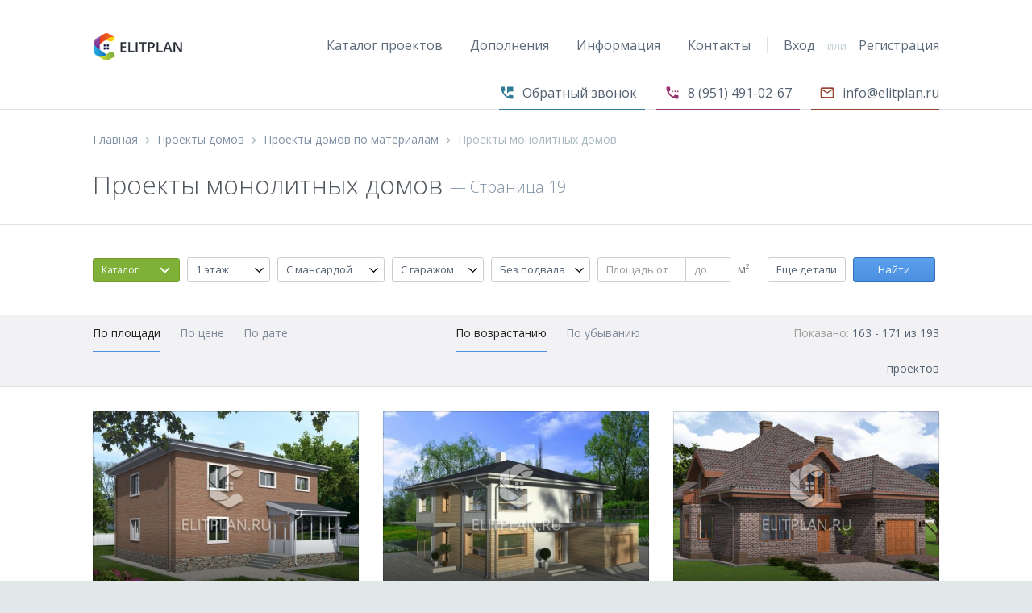

--- FILE ---
content_type: text/html; charset=utf-8
request_url: https://elitplan.ru/catalog/material/proekty-monolitnyh-domov/page/19/
body_size: 16418
content:




    
<!DOCTYPE html><html>
    <head>
        
        <script src="/js/modernizr.min.js"></script>
        <title>Проекты монолитных домов и коттеджей</title>
        <meta name='keywords' content='Проекты монолитных домов и коттеджей'>        <meta name='description' content='Проекты монолитных домов и коттеджей'>        <meta charset="utf-8"> 
        <link rel="stylesheet" type="text/css" href="/css/tooltipster.bundle.min.css" />
         <link rel="stylesheet" type="text/css" href="/css/tooltipster-sideTip-light.min.css" />
        
        <meta name="viewport" content="width=device-width, initial-scale=1">
        <meta name='yandex-verification' content='4f343ddb336d2c79' />
        <link href='https://fonts.googleapis.com/css?family=Open+Sans:400,300,600&subset=latin,cyrillic' rel='stylesheet' type='text/css'>
        <link rel="stylesheet" href="/css/magnific-popup.css">
        <link href="/favicon.ico" rel="shortcut icon" type="image/x-icon" />
        <link href="https://cdn.jsdelivr.net/jquery.suggestions/16.2.2/css/suggestions.css" type="text/css" rel="stylesheet" />
        <link rel="stylesheet" href="https://maxcdn.bootstrapcdn.com/font-awesome/4.6.1/css/font-awesome.min.css">
        <link  href="/css/fotorama.css" rel="stylesheet"> <!-- 3 KB -->
        <link href="/css/application.css" rel="stylesheet">
        <link href="/css/lightgallery.min.css" rel="stylesheet">
        <link href="/css/swiper.min.css" rel="stylesheet">
        <link href="/css/jquery.growl.css" rel="stylesheet">
        <link rel="alternate" type="application/rss+xml" title="RSS" href="https://elitplan.ru/catalog/project.rss" />
        <link href="/css/waves.min.css" rel="stylesheet">
        <!--[if lt IE 10]>
        <script type="text/javascript" src="https://cdnjs.cloudflare.com/ajax/libs/jquery-ajaxtransport-xdomainrequest/1.0.1/jquery.xdomainrequest.min.js"></script>
        <![endif]-->
        
        <script src="/js/jquery-2.2.3.min.js"></script>
    </head> 

    <body>
       <div class="wrapper">
            <div class="home-hero hero">
            
            
                <div class="header">
                    <a class="header__logo" href="/">
                        <img alt="Проекты монолитных домов и коттеджей" src="/image/logo.png">
                    </a>
                    <nav class="header__nav nav nav--dark">
                        <div class="nav__links nav__links--divider">
                            <a title="Каталог проектов" class="nav__link" href="/catalog">Каталог проектов</a>
                            
                            <div class="nav__dropdown-container">
                               <a title="Дополнения" class="nav__link" href="/addition">Дополнения</a>
                                <div class="nav__dropdown-hover">
                                    <div class="nav__dropdown dropdown box">
                                        <a title="Индивидуальный проект" class="nav__dropdown-link" target="" href="/addition/individual/">Индивидуальный проект</a>
                                        <a title="Адаптация проекта" class="nav__dropdown-link" href="/addition/adaptation/">Адаптация проекта</a>
                                        <a title="Внесение изменений" class="nav__dropdown-link" href="/addition/change/">Внесение изменений</a>
                                        <a title="Инжерные сети" class="nav__dropdown-link" href="/addition/inzhenernyy-proekt/">Инженерный проект</a>
                                        <a title="Генплан застройки участка" class="nav__dropdown-link" href="/addition/genplan/">Генплан застройки</a>
                                        <a title="Смета на строительство" class="nav__dropdown-link" href="/addition/smeta/">Смета на строительство</a> 
                                        <a title="Паспорт проекта" class="nav__dropdown-link" href="/addition/pasport-proekta/">Паспорт проекта</a> 
                                        
                                    </div>
                                </div>
                            </div>
                            
                            
                            <div class="nav__dropdown-container">
                                <a title="Информация" class="nav__link" href="/info">Информация</a>
                                <div class="nav__dropdown-hover">
                                    <div class="nav__dropdown dropdown box">
                                        <a title="Состав проекта" class="nav__dropdown-link" target="" href="/info/sostav/">Состав проекта</a>
                                        <a title="Как купить проект" class="nav__dropdown-link" href="/info/buy/">Как купить проект</a>
                                        <a title="Получение проекта" class="nav__dropdown-link" href="/info/delivery/">Получение проекта</a>
                                        <a title="Оплата проекта" class="nav__dropdown-link" href="/info/pay/">Оплата проекта</a>
                                    </div>
                                </div>
                            </div>
                            <a title="Контакты" class="nav__link" href="/company/contact/">Контакты</a>
                        </div>
                        <div class="nav__buttons nav__buttons--variation-1">
                                                        <a title="Вход" class="nav__link nav__link--lessmargin" href="/login">Вход</a>
                            <div class="nav__divider"> или </div>
                            <a title="Регистрация" class="nav__link nav__link--lessmargin" id="sign-up-button" href="/registration">Регистрация</a>
                                                    </div>
                        
                    </nav>
                    
                    <div class="header__open" data-action="nav-open">
                        <img width="20" height="17" src="/image/svg/menu-dark.svg">
                    </div>
                </div>
                
                <div class="row">
                
    <div class="row__col">
       <div class="contacts">
           <ul>
               <li class="zvonok" id="callme"><i class="material-icons">&#xE8A8;</i> Обратный звонок</li>
               <li class="send_phone"><i class="material-icons">&#xE8C5;</i> 8 (951) 491-02-67</li>
               <li class="send_mail"><i class="material-icons">&#xE0E1;</i> info@elitplan.ru</li>
           </ul>
       </div>
    </div>
</div>
</div>
<div class="row"> 
    <div class="row__col row__col--l-12 row__col--m-12 row__col--m-centered"> 
        <div class='split-content__breadcrumb_page breadcrumb'><a title='Главная' class='a--light' href='/'>Главная</a> <i class='material-icons'>keyboard_arrow_right</i> <a title='Проекты домов' class='a--light' href='/catalog/'>Проекты домов</a> <i class='material-icons'>keyboard_arrow_right</i> <a title='Проекты домов по материалам' class='a--light' href='/catalog/material/'>Проекты домов по материалам</a> <i class='material-icons'>keyboard_arrow_right</i> <span>Проекты монолитных домов</span></div>      </div>
</div>


<div class="">
    <div class="row">
        <div class="row__col">
            <div class="home-hero__text">
                <h1 class="hero__headline h h--1"> 
                    Проекты монолитных домов <span class='page-count'>&mdash; Страница 19</span> 
                </h1>
            </div>
        </div>
     </div> 
</div>





                
          




        
            

        









<form autocomplete="off" action="/catalog/" method="get" id="filters-form" class='bordertop1'>
<div class="main-filter">
    <div class="row">
        <div class="row__col row__col--xl-12 row__col--l-12 row__col--l-centered row__col--m-12 row__col--m-centered">
           
                <input type='hidden' name='action' value='selected' />
                       
                <div class="filter-section">
                    <div class="left-filt">
                        <div class="filter-items">
                         <div class="cd-dropdown-wrapper">
  <a class="cd-dropdown-trigger" title="" href="#0">Каталог</a>
  <nav class="cd-dropdown">
    <h2>Каталог</h2>
    <a title="" href="#0" class="cd-close">Close</a>
    <ul class="cd-dropdown-content">
      <!--
      <li>
        <form class="cd-search">
          <input type="search" placeholder="Поиск по номеру проекта...">
        </form>
      </li>
      -->
      <li class="has-children">
        <a title="" href="#">По категориям</a>
        <ul class="cd-secondary-dropdown is-hidden">
          <li class="go-back"><a title="" href="#0">Меню</a></li>
          <li class="see-all"><a title="Весь каталог проектов" href="/catalog/">Весь каталог проектов</a></li>
          <li class="has-children">
            <a  title="Проекты одноэтажных домов" href="/catalog/category/proekty-odnoetazhnyh-domov/">Одноэтажные</a>
            
            <ul class="is-hidden">
              <li class="go-back"><a title="" href="#0">Одноэтажные</a></li>
              <li class="has-children">
                <a title="" href="#0">Комплектация</a>
                <ul class="is-hidden">
                  <li class="go-back"><a title="" href="#0">Комплектация</a></li>
                  <li><a title="Проекты одноэтажных домов с гаражом" href="/catalog/category/proekty-odnoetazhnyh-domov/complect/proekty-odnoetazhnyh-domov-s-garazhom/">С гаражом</a></li>
                  <li><a title="Проекты одноэтажных домов с мансардой" href="/catalog/category/proekty-odnoetazhnyh-domov/complect/proekty-odnoetazhnyh-domov-s-mansardoy/">С мансардой</a></li>
                  <li><a title="Проекты одноэтажных домов с мансардой и гаражом" href="/catalog/category/proekty-odnoetazhnyh-domov/complect/proekty-odnoetazhnyh-domov-s-mansardoy-i-garazhom/">С мансардой и гаражом</a></li>
                  <li><a title="Проекты одноэтажных домов с цокольным этажом" href="/catalog/category/proekty-odnoetazhnyh-domov/complect/proekty-odnoetazhnyh-domov-s-tsokolnym-etazhom/">С цокольным этажем</a></li>
                </ul>
              </li>
              <li class="has-children">
                <a title="" href="#0">Площадь</a>
                
                <ul class="is-hidden">
                  <li class="go-back"><a title="" href="#0">Площадь</a></li>
                  <li><a title="Проекты одноэтажных домов до 100 м²" href="/catalog/category/proekty-odnoetazhnyh-domov/ploschad/proekty-odnoetazhnyh-domov-do-100-m/">до 100 кв.м</a></li>
                  <li><a title="Проекты одноэтажных домов до 150 м²" href="/catalog/category/proekty-odnoetazhnyh-domov/ploschad/proekty-odnoetazhnyh-domov-do-150-m/">до 150 кв.м</a></li>
                  <li><a title="Проекты одноэтажных домов до 200 м²" href="/catalog/category/proekty-odnoetazhnyh-domov/ploschad/proekty-odnoetazhnyh-domov-do-200-m/">до 200 кв.м</a></li>
                  <li><a title="Проекты одноэтажных домов до 250 м²" href="/catalog/category/proekty-odnoetazhnyh-domov/ploschad/proekty-odnoetazhnyh-domov-do-250-m/">до 250 кв.м</a></li>
                  <li><a title="Проекты одноэтажных домов до 300 м²" href="/catalog/category/proekty-odnoetazhnyh-domov/ploschad/proekty-odnoetazhnyh-domov-do-300-m/">до 300 кв.м</a></li>
                  <li><a title="Проекты одноэтажных домов от 300 м²" href="/catalog/category/proekty-odnoetazhnyh-domov/ploschad/proekty-odnoetazhnyh-domov-ot-300-m/">от 300 кв.м</a></li>
                </ul>
              </li>
              <li class="has-children">
                <a title="" href="#0">Размеры</a>
                
                <ul class="is-hidden">
                  <li class="go-back"><a title="" href="#0">Размеры</a></li>
                  <li><a title="Проекты одноэтажных домов 8 на 8" href="/catalog/category/proekty-odnoetazhnyh-domov/razmery/proekty-odnoetazhnyh-domov-8-na-8/">8 на 8</a></li>
                  <li><a title="Проекты одноэтажных домов 9 на 9" href="/catalog/category/proekty-odnoetazhnyh-domov/razmery/proekty-odnoetazhnyh-domov-9-na-9/">9 на 9</a></li>
                  <li><a title="Проекты одноэтажных домов 10 на 10" href="/catalog/category/proekty-odnoetazhnyh-domov/razmery/proekty-odnoetazhnyh-domov-10-na-10/">10 на 10</a></li>
                  <li><a title="Проекты одноэтажных домов 11 на 11" href="/catalog/category/proekty-odnoetazhnyh-domov/razmery/proekty-odnoetazhnyh-domov-11-na-11/">11 на 11</a></li>
                  <li><a title="Проекты одноэтажных домов 12 на 12" href="/catalog/category/proekty-odnoetazhnyh-domov/razmery/proekty-odnoetazhnyh-domov-12-na-12/">12 на 12</a></li>
                </ul>
              </li>
              <li class="has-children">
                <a title="" href="#0">Материал стен</a>
                
                <ul class="is-hidden">
                  <li class="go-back"><a title="" href="#0">Материал стен</a></li>
                  <li><a title="Проекты одноэтажных домов из кирпича" href="/catalog/category/proekty-odnoetazhnyh-domov/material/proekty-odnoetazhnyh-domov-iz-kirpicha/">Из кирпича</a></li>
                  <li><a title="Проекты одноэтажных домов из пеноблоков" href="/catalog/category/proekty-odnoetazhnyh-domov/material/proekty-odnoetazhnyh-domov-iz-penoblokov/">Из пеноблоков</a></li>
                  <li><a title="Проекты одноэтажных деревянных домов" href="/catalog/category/proekty-odnoetazhnyh-domov/material/proekty-odnoetazhnyh-derevyannyh-domov/">Деревянные</a></li>
                  <li><a title="Проекты одноэтажных домов из бруса" href="/catalog/category/proekty-odnoetazhnyh-domov/material/proekty-odnoetazhnyh-domov-iz-brusa/">Из бруса</a></li>
                  <li><a title="Проекты одноэтажных каркасных домов" href="/catalog/category/proekty-odnoetazhnyh-domov/material/proekty-odnoetazhnyh-karkasnyh-domov/">Карскасные</a></li>
                </ul>
              </li>
            </ul>
            
          </li>
          
          <li class="has-children">
            <a title="Проекты двухэтажных домов" href="/catalog/category/proekty-dvuhetazhnyh-domov/">Двухэтажные</a>
            
            <ul class="is-hidden">
              <li class="go-back"><a title="" href="#0">Двухэтажные</a></li>
              <li class="has-children">
                <a title="" href="#0">Комплектация</a>
                <ul class="is-hidden">
                  <li class="go-back"><a title="" href="#0">Комплектация</a></li>
                  <li><a title="Проекты двухэтажных домов с гаражом" href="/catalog/category/proekty-dvuhetazhnyh-domov/complect/proekty-dvuhetazhnyh-domov-s-garazhom/">С гаражом</a></li>
                  <li><a title="Проекты двухэтажных домов с мансардой" href="/catalog/category/proekty-dvuhetazhnyh-domov/complect/proekty-dvuhetazhnyh-domov-s-mansardoy/">С мансардой</a></li>
                  <li><a title="Проекты двухэтажных домов с мансардой и гаражом" href="/catalog/category/proekty-dvuhetazhnyh-domov/complect/proekty-dvuhetazhnyh-domov-s-mansardoy-i-garazhom/">С мансардой и гаражом</a></li>
                  <li><a title="Проекты двухэтажных домов с цокольным этажом" href="/catalog/category/proekty-dvuhetazhnyh-domov/complect/proekty-dvuhetazhnyh-domov-s-tsokolnym-etazhom/">С цокольным этажем</a></li>
                </ul>
              </li>
              <li class="has-children">
                <a title="" href="#0">Площадь</a>
                
                <ul class="is-hidden">
                  <li class="go-back"><a title="" href="#0">Площадь</a></li>
                  <li><a title="Проекты двухэтажных домов до 150 м²" href="/catalog/category/proekty-dvuhetazhnyh-domov/ploschad/proekty-dvuhetazhnyh-domov-do-150-m/">до 150 кв.м</a></li>
                  <li><a title="Проекты двухэтажных домов до 200 м²" href="/catalog/category/proekty-dvuhetazhnyh-domov/ploschad/proekty-dvuhetazhnyh-domov-do-200-m/">до 200 кв.м</a></li>
                  <li><a title="Проекты двухэтажных домов до 250 м²" href="/catalog/category/proekty-dvuhetazhnyh-domov/ploschad/proekty-dvuhetazhnyh-domov-do-250-m/">до 250 кв.м</a></li>
                  <li><a title="Проекты двухэтажных домов до 300 м²" href="/catalog/category/proekty-dvuhetazhnyh-domov/ploschad/proekty-dvuhetazhnyh-domov-do-300-m/">до 300 кв.м</a></li>
                  <li><a title="Проекты двухэтажных домов от 300 м²" href="/catalog/category/proekty-dvuhetazhnyh-domov/ploschad/proekty-dvuhetazhnyh-domov-ot-300-m/">от 300 кв.м</a></li>
                </ul>
              </li>
              <li class="has-children">
                <a title="" href="#0">Размеры</a>
                <ul class="is-hidden">
                  <li class="go-back"><a title="" href="#0">Размеры</a></li>
                  <li><a title="Проекты двухэтажных домов 10 на 10" href="/catalog/category/proekty-dvuhetazhnyh-domov/razmery/proekty-dvuhetazhnyh-domov-10-na-10/">10 на 10</a></li>
                  <li><a title="Проекты двухэтажных домов 11 на 11" href="/catalog/category/proekty-dvuhetazhnyh-domov/razmery/proekty-dvuhetazhnyh-domov-11-na-11/">11 на 11</a></li>
                  <li><a title="роекты двухэтажных домов 12 на 12" href="/catalog/category/proekty-dvuhetazhnyh-domov/razmery/proekty-dvuhetazhnyh-domov-12-na-12/">12 на 12</a></li>
                  <li><a title="Проекты двухэтажных домов 13 на 13" href="/catalog/category/proekty-dvuhetazhnyh-domov/razmery/proekty-dvuhetazhnyh-domov-13-na-13/">13 на 13</a></li>
                  <li><a title="Проекты двухэтажных домов 14 на 14" href="/catalog/category/proekty-dvuhetazhnyh-domov/razmery/proekty-dvuhetazhnyh-domov-14-na-14/">14 на 14</a></li>
                </ul>
              </li>
              <li class="has-children">
                <a title="" href="#0">Материал стен</a>
                <ul class="is-hidden">
                  <li class="go-back"><a title="" href="#0">Материал стен</a></li>
                  <li><a title="Проекты двухэтажных домов из кирпича" href="/catalog/category/proekty-dvuhetazhnyh-domov/material/proekty-dvuhetazhnyh-domov-iz-kirpicha/">Из кирпича</a></li>
                  <li><a title="Проекты двухэтажных домов из пеноблоков" href="/catalog/category/proekty-dvuhetazhnyh-domov/material/proekty-dvuhetazhnyh-domov-iz-penoblokov/">Из пеноблоков</a></li>
                  <li><a title="Проекты двухэтажных деревянных домов" href="/catalog/category/proekty-dvuhetazhnyh-domov/material/proekty-dvuhetazhnyh-derevyannyh-domov/">Деревянные</a></li>
                  <li><a title="Проекты двухэтажных домов из бруса" href="/catalog/category/proekty-dvuhetazhnyh-domov/material/proekty-dvuhetazhnyh-domov-iz-brusa/">Из бруса</a></li>
                  <li><a title="Проекты двухэтажных каркасных домов" href="/catalog/category/proekty-dvuhetazhnyh-domov/material/proekty-dvuhetazhnyh-karkasnyh-domov/">Карскасные</a></li>
                </ul>
              </li>
            </ul>
          </li>
          <li class="has-children">
            <a title="Проекты домов с мансардой" href="/catalog/category/proekty-domov-s-mansardoy/">С мансардой</a>
            
            <ul class="is-hidden">
              <li class="go-back"><a title="" href="#0">С мансардой</a></li>
              <li class="has-children">
                <a title="" href="#0">Комплектация</a>
                <ul class="is-hidden">
                  <li class="go-back"><a title="" href="#0">Комплектация</a></li>
                  <li><a title="Проекты домов с мансардой и гаражом" href="/catalog/category/proekty-domov-s-mansardoy/complect/proekty-domov-s-mansardoy-i-garazhom/">С мансардой и гаражом</a></li>
                  <li><a title="Проекты домов с мансардой и цокольным этажом" href="/catalog/category/proekty-domov-s-mansardoy/complect/proekty-domov-s-mansardoy-i-tsokolnym-etazhom/">С мансардой и подвалом</a></li>
                </ul>
              </li>
              <li class="has-children">
                <a title="" href="#0">Площадь</a>
                <ul class="is-hidden">
                  <li class="go-back"><a title="" href="#0">Площадь</a></li>
                  <li><a title="Проекты домов с мансардой до 100 м²" href="/catalog/category/proekty-domov-s-mansardoy/ploschad/proekty-domov-s-mansardoy-do-100-m/">до 100 кв.м</a></li>
                  <li><a title="Проекты домов с мансардой до 150 м²" href="/catalog/category/proekty-domov-s-mansardoy/ploschad/proekty-domov-s-mansardoy-do-150-m/">до 150 кв.м</a></li>
                  <li><a title="Проекты домов с мансардой до 200 м²" href="/catalog/category/proekty-domov-s-mansardoy/ploschad/proekty-domov-s-mansardoy-do-200-m/">до 200 кв.м</a></li>
                  <li><a title="Проекты домов с мансардой до 250 м²" href="/catalog/category/proekty-domov-s-mansardoy/ploschad/proekty-domov-s-mansardoy-do-250-m/">до 250 кв.м</a></li>
                  <li><a title="Проекты домов с мансардой до 300 м²" href="/catalog/category/proekty-domov-s-mansardoy/ploschad/proekty-domov-s-mansardoy-do-300-m/">до 300 кв.м</a></li>
                  <li><a title="Проекты домов с мансардой от 300 м²" href="/catalog/category/proekty-domov-s-mansardoy/ploschad/proekty-domov-s-mansardoy-ot-300-m/">от 300 кв.м</a></li>
                </ul>
              </li>
              
              <li class="has-children">
                <a title="" href="#0">Размеры</a>
                <ul class="is-hidden">
                  <li class="go-back"><a title="" href="#0">Размеры</a></li>
                  <li><a title="Проекты домов с мансардой 8 на 8" href="/catalog/category/proekty-domov-s-mansardoy/razmery/proekty-domov-s-mansardoy-8-na-8/">8 на 8</a></li>
                  <li><a title="Проекты домов с мансардой 9 на 9" href="/catalog/category/proekty-domov-s-mansardoy/razmery/proekty-domov-s-mansardoy-9-na-9/">9 на 9</a></li>
                  <li><a title="Проекты домов с мансардой 10 на 10" href="/catalog/category/proekty-domov-s-mansardoy/razmery/proekty-domov-s-mansardoy-10-na-10/">10 на 10</a></li>
                  <li><a title="Проекты домов с мансардой 11 на 11" href="/catalog/category/proekty-domov-s-mansardoy/razmery/proekty-domov-s-mansardoy-11-na-11/">11 на 11</a></li>
                  <li><a title="Проекты домов с мансардой 12 на 12" href="/catalog/category/proekty-domov-s-mansardoy/razmery/proekty-domov-s-mansardoy-12-na-12/">12 на 12</a></li>
                </ul>
              </li>
              
              <li class="has-children">
                <a title="" href="#0">Материал стен</a>
                <ul class="is-hidden">
                  <li class="go-back"><a title="" href="#0">Материал стен</a></li>
                  <li><a title="Проекты домов с мансардой из кирпича" href="/catalog/category/proekty-domov-s-mansardoy/material/proekty-domov-s-mansardoy-iz-kirpicha/">Из кирпича</a></li>
                  <li><a title="Проекты домов с мансардой из пеноблоков" href="/catalog/category/proekty-domov-s-mansardoy/material/proekty-domov-s-mansardoy-iz-penoblokov/">Из пеноблоков</a></li>
                  <li><a title="Проекты деревянных домов с мансардой" href="/catalog/category/proekty-domov-s-mansardoy/material/proekty-derevyannyh-domov-s-mansardoy/">Деревянные</a></li>
                  <li><a title="Проекты каркасных домов с мансардой" href="/catalog/category/proekty-domov-s-mansardoy/material/proekty-domov-s-mansardoy-iz-brusa/">Из бруса</a></li>
                  <li><a title="Проекты домов с мансардой из бруса" href="/catalog/category/proekty-domov-s-mansardoy/material/proekty-karkasnyh-domov-s-mansardoy/">Карскасные</a></li>
                </ul>
              </li>
            </ul>
          </li>
          
          <li class="has-children">
            <a title="Проекты домов с гаражом" href="/catalog/category/proekty-domov-s-garazhom/">С гаражом</a>
            
            <ul class="is-hidden">
              <li class="go-back"><a title="" href="#0">С гаражом</a></li>
              <li class="has-children">
                <a title="" href="#0">Комплектация</a>
                <ul class="is-hidden">
                  <li class="go-back"><a title="" href="#0">Комплектация</a></li>
                  <li><a title="Проекты домов с гаражом и мансардой" href="/catalog/category/proekty-domov-s-garazhom/complect/proekty-domov-s-garazhom-i-mansardoy/">С гаражом и мансардой</a></li>
                  <li><a title="Проекты домов с гаражом и цокольным этажом" href="/catalog/category/proekty-domov-s-garazhom/complect/proekty-domov-s-garazhom-i-tsokolnym-etazhom/">С гаражом и подвалом</a></li>
                </ul>
              </li>
              
            </ul>
          </li>
          
          <li class="has-children">
            <a title="Проекты домов с подвалом" href="/catalog/category/proekty-domov-s-tsokolnym-etazhom/">С цоколем</a>
            
            <ul class="is-hidden">
              <li class="go-back"><a title="" href="#0">С цоколем</a></li>
              <li class="has-children">
                <a title="" href="#0">Комплектация</a>
                
                <ul class="is-hidden">
                  <li class="go-back"><a title="" href="#0">Комплектация</a></li>
                  <li><a title="Проекты домов с цокольным этажом и гаражом" href="/catalog/category/proekty-domov-s-tsokolnym-etazhom/complect/proekty-domov-s-tsokolnym-etazhom-i-garazhom/">С цоколем и гаражом</a></li>
                  <li><a title="Проекты домов с цокольным этажом и мансардой" href="/catalog/category/proekty-domov-s-tsokolnym-etazhom/complect/proekty-domov-s-tsokolnym-etazhom-i-mansardoy/">С цоколем и мансардой</a></li>
                </ul>
              </li>
            </ul>
          </li>
          
          <li class="has-children">
            <a title="Проекты особняков" href="/catalog/category/proekty-osobnyakov/">Особняки</a>
            
            <ul class="is-hidden">
              <li class="go-back"><a title="" href="#0">Особняки</a></li>
              <li class="has-children">
                <a title="" href="#0">Комплектация</a>
                
                <ul class="is-hidden">
                  <li class="go-back"><a title="" href="#0">Комплектация</a></li>
                  <li><a title="" href="">С гаражом</a></li>
                  <li><a title="" href="">С мансардой</a></li>
                  <li><a title="" href="">С мансардой и гаражом</a></li>
                  <li><a title="" href="">С цокольным этажем</a></li>
                </ul>
              </li>
              
              <li class="has-children">
                <a title="" href="#0">Площадь</a>
                
                <ul class="is-hidden">
                  <li class="go-back"><a title="" href="#0">Площадь</a></li>
                  <li><a title="" href="">до 100 кв.м</a></li>
                  <li><a title="" href="">до 150 кв.м</a></li>
                  <li><a title="" href="">до 200 кв.м</a></li>
                  <li><a title="" href="">до 250 кв.м</a></li>
                  <li><a title="" href="">до 300 кв.м</a></li>
                  <li><a title="" href="">от 300 кв.м</a></li>
                </ul>
              </li>
              
              <li class="has-children">
                <a title="" href="#0">Размеры</a>
                
                <ul class="is-hidden">
                  <li class="go-back"><a title="" href="#0">Размеры</a></li>
                  <li><a title="" href="">8 на 8</a></li>
                  <li><a title="" href="">9 на 9</a></li>
                  <li><a title="" href="">10 на 10</a></li>
                  <li><a title="" href="">11 на 11</a></li>
                  <li><a title="" href="">12 на 12</a></li>
                </ul>
              </li>
              
              <li class="has-children">
                <a title="" href="#0">Материал стен</a>
                
                <ul class="is-hidden">
                  <li class="go-back"><a title="" href="#0">Материал стен</a></li>
                  <li><a title="" href="">Из кирпича</a></li>
                  <li><a title="" href="">Из пеноблоков</a></li>
                  <li><a title="" href="">Деревянные</a></li>
                  <li><a title="" href="">Из бруса</a></li>
                  <li><a title="" href="">Карскасные</a></li>
                </ul>
              </li>
              
            </ul>
          </li>
          
          </ul> <!-- .cd-secondary-dropdown -->
          </li> <!-- .has-children -->
          
          <li class="has-children">
            <a title="" href="">По площади</a>
            
            <ul class="cd-secondary-dropdown is-hidden">
              <li class="go-back"><a title="" href="#0">Меню</a></li>
              <li class="see-all"><a title="Весь каталог проектов" href="/catalog/">Весь каталог проектов</a></li>
              <li class="has-children">
                <a title="Маленькие дома" href="/catalog/proekty-domov-po-ploschadi/proekty-malenkih-domov/">Маленькие дома</a>
                
                <ul class="is-hidden">
                  <li class="go-back"><a title="" href="#0"></a></li>
                  <li class="has-children">
                    <a title="" href="#0">Комплектация</a>
                    <ul class="is-hidden">
                      <li class="go-back"><a title="" href="#0">Комплектация</a></li>
                      <li><a title="Проекты маленьких одноэтажных домов" href="/catalog/proekty-domov-po-ploschadi/proekty-malenkih-domov/complect/proekty-malenkih-odnoetazhnyh-domov/">1 этаж</a></li>
                      <li><a title="Проект маленьких домов с гаражом" href="/catalog/proekty-domov-po-ploschadi/proekty-malenkih-domov/complect/proekt-malenkih-domov-s-garazhom/">С гаражом</a></li>
                    </ul>
                  </li>
                  
                  <li class="has-children">
                    <a title="" href="#0">Площадь</a>
                    
                    <ul class="is-hidden">
                      <li class="go-back"><a title="" href="#0">Площадь</a></li>
                      <li><a title="Проекты маленьких домов до 50 м²" href="/catalog/proekty-domov-po-ploschadi/proekty-malenkih-domov/ploschad/proekty-malenkih-domov-do-50-m/">до 50 м²</a></li>
                      <li><a title="Проекты маленьких домов до 75 м²" href="/catalog/proekty-domov-po-ploschadi/proekty-malenkih-domov/ploschad/proekty-malenkih-domov-do-75-m/">до 75 м²</a></li>
                      <li><a title="Проекты маленьких домов до 90 м²" href="/catalog/proekty-domov-po-ploschadi/proekty-malenkih-domov/ploschad/proekty-malenkih-domov-do-90-m/">до 90 м²</a></li>
                    </ul>
                  </li>
                  
                  <li class="has-children">
                    <a title="" href="#0">Размеры</a>
                    
                    <ul class="is-hidden">
                      <li class="go-back"><a title="" href="#0">Размеры</a></li>
                      <li><a title="Проекты маленьких домов 6 на 8" href="/catalog/proekty-domov-po-ploschadi/proekty-malenkih-domov/razmery/proekty-malenkih-domov-6-na-8/">6 на 8</a></li>
                      <li><a title="Проекты маленьких домов 7 на 7" href="/catalog/proekty-domov-po-ploschadi/proekty-malenkih-domov/razmery/proekty-malenkih-domov-7-na-7/">7 на 7</a></li>
                      <li><a title="Проекты маленьких домов 8 на 8" href="/catalog/proekty-domov-po-ploschadi/proekty-malenkih-domov/razmery/proekty-malenkih-domov-8-na-8/">8 на 8</a></li>
                      <li><a title="Проекты маленьких домов 9 на 9" href="/catalog/proekty-domov-po-ploschadi/proekty-malenkih-domov/razmery/proekty-malenkih-domov-9-na-9/">9 на 9</a></li>
                    </ul>
                  </li>
                  
                  <li class="has-children">
                    <a title="" href="#0">Материал стен</a>
                    
                    <ul class="is-hidden">
                      <li class="go-back"><a title="" href="#0">Материал стен</a></li>
                      <li><a title="Проекты маленьких домов из кирпича" href="/catalog/proekty-domov-po-ploschadi/proekty-malenkih-domov/material/proekty-malenkih-domov-iz-kirpicha/">Из кирпича</a></li>
                      <li><a title="Проекты маленьких домов из пеноблоков" href="/catalog/proekty-domov-po-ploschadi/proekty-malenkih-domov/material/proekty-malenkih-domov-iz-penoblokov/">Из пеноблоков</a></li>
                      <li><a title="Проекты деревянных маленьких домов" href="/catalog/proekty-domov-po-ploschadi/proekty-malenkih-domov/material/proekty-derevyannyh-malenkih-domov/">Деревянные</a></li>
                      <li><a title="Проекты маленьких домов из бруса" href="/catalog/proekty-domov-po-ploschadi/proekty-malenkih-domov/material/proekty-malenkih-domov-iz-brusa/">Из бруса</a></li>
                      <li><a title="Проекты каркасных маленьких домов" href="/catalog/proekty-domov-po-ploschadi/proekty-malenkih-domov/material/proekty-karkasnyh-malenkih-domov/">Карскасные</a></li>
                    </ul>
                  </li>
                  
                </ul>
              </li>
              
              <li class="has-children">
                <a title="Средние дома" href="/catalog/proekty-domov-po-ploschadi/proekty-srednih-domov/">Средние дома</a>
                
                <ul class="is-hidden">
                  <li class="go-back"><a title="" href="#0"></a></li>
                  <li class="has-children">
                    <a title="" href="#0">Комплектация</a>
                    <ul class="is-hidden">
                      <li class="go-back"><a title="" href="#0">Комплектация</a></li>
                      <li><a title="Проекты средних одноэтажных домов" href="/catalog/proekty-domov-po-ploschadi/proekty-srednih-domov/complect/proekty-srednih-odnoetazhnyh-domov/">1 этаж</a></li>
                      <li><a title="Проекты средних двухэтажных домов" href="/catalog/proekty-domov-po-ploschadi/proekty-srednih-domov/complect/proekty-srednih-dvuhetazhnyh-domov/">2 этажа</a></li>
                      <li><a title="Проекты средних домов с гаражом" href="/catalog/proekty-domov-po-ploschadi/proekty-srednih-domov/complect/proekty-srednih-domov-s-garazhom/">С гаражом</a></li>
                      <li><a title="Проекты средних домов с мансардой" href="/catalog/proekty-domov-po-ploschadi/proekty-srednih-domov/complect/proekty-srednih-domov-s-mansardoy/">С мансардой</a></li>
                      <li><a title="Проекты средних домов с мансардой и гаражом" href="/catalog/proekty-domov-po-ploschadi/proekty-srednih-domov/complect/proekty-srednih-domov-s-mansardoy-i-garazhom/">С мансардой и гаражом</a></li>
                      <li><a title="Проекты средних домов с цокольным этажом" href="/catalog/proekty-domov-po-ploschadi/proekty-srednih-domov/complect/proekty-srednih-domov-s-tsokolnym-etazhom/">С цокольным этажом</a></li>
                    </ul>
                  </li>
                  
                  <li class="has-children">
                    <a title="" href="#0">Площадь</a>
                    
                    <ul class="is-hidden">
                      <li class="go-back"><a title="" href="#0">Площадь</a></li>
                      <li><a title="Проекты средних домов до 120 м²" href="/catalog/proekty-domov-po-ploschadi/proekty-srednih-domov/ploschad/proekty-srednih-domov-do-120-m/">до 120 м²</a></li>
                      <li><a title="Проекты средних домов до 140 м²" href="/catalog/proekty-domov-po-ploschadi/proekty-srednih-domov/ploschad/proekty-srednih-domov-do-140-m/">до 140 м²</a></li>
                      <li><a title="Проекты средних домов до 160 м²" href="/catalog/proekty-domov-po-ploschadi/proekty-srednih-domov/ploschad/proekty-srednih-domov-do-160-m/">до 160 м²</a></li>
                      <li><a title="Проекты средних домов до 180 м²" href="/catalog/proekty-domov-po-ploschadi/proekty-srednih-domov/ploschad/proekty-srednih-domov-do-180-m/">до 180 м²</a></li>
                    </ul>
                  </li>
                  
                  <li class="has-children">
                    <a title="" href="#0">Размеры</a>
                    
                    <ul class="is-hidden">
                      <li class="go-back"><a title="" href="#0">Размеры</a></li>
                      <li><a title="Проекты средних домов 10 на 10" href="/catalog/proekty-domov-po-ploschadi/proekty-srednih-domov/razmery/proekty-srednih-domov-10-na-10/">10 на 10</a></li>
                      <li><a title="Проекты средних домов 11 на 11" href="/catalog/proekty-domov-po-ploschadi/proekty-srednih-domov/razmery/proekty-srednih-domov-11-na-11/">11 на 11</a></li>
                      <li><a title="Проекты средних домов 12 на 12" href="/catalog/proekty-domov-po-ploschadi/proekty-srednih-domov/razmery/proekty-srednih-domov-12-na-12/">12 на 12</a></li>
                      <li><a title="Проекты средних домов 13 на 13" href="/catalog/proekty-domov-po-ploschadi/proekty-srednih-domov/razmery/proekty-srednih-domov-13-na-13/">13 на 13</a></li>
                      <li><a title="Проекты средних домов 14 на 14" href="/catalog/proekty-domov-po-ploschadi/proekty-srednih-domov/razmery/proekty-srednih-domov-14-na-14/">14 на 14</a></li>
                    </ul>
                  </li>
                  
                  <li class="has-children">
                    <a title="" href="#0">Материал стен</a>
                    
                    <ul class="is-hidden">
                      <li class="go-back"><a title="" href="#0">Материал стен</a></li>
                      <li><a title="Проекты средних домов из кирпича" href="/catalog/proekty-domov-po-ploschadi/proekty-srednih-domov/material/proekty-srednih-domov-iz-kirpicha/">Из кирпича</a></li>
                      <li><a title="Проекты средних домов из пеноблоков" href="/catalog/proekty-domov-po-ploschadi/proekty-srednih-domov/material/proekty-srednih-domov-iz-penoblokov/">Из пеноблоков</a></li>
                      <li><a title="Проекты деревянных средних домов" href="/catalog/proekty-domov-po-ploschadi/proekty-srednih-domov/material/proekty-derevyannyh-srednih-domov/">Деревянные</a></li>
                      <li><a title="Проекты каркасных средних домов" href="/catalog/proekty-domov-po-ploschadi/proekty-srednih-domov/material/proekty-srednih-domov-iz-brusa/">Из бруса</a></li>
                      <li><a title="Проекты средних домов из бруса" href="/catalog/proekty-domov-po-ploschadi/proekty-srednih-domov/material/proekty-karkasnyh-srednih-domov/">Карскасные</a></li>
                    </ul>
                  </li>
                  
                </ul>
              </li>
              <li class="has-children">
                <a title="Большие дома" href="/catalog/proekty-domov-po-ploschadi/proekty-bolshih-domov/">Большие дома</a>
                
                <ul class="is-hidden">
                  <li class="go-back"><a title="" href="#0"></a></li>
                  <li class="has-children">
                    <a title="" href="#0">Комплектация</a>
                    <ul class="is-hidden">
                      <li class="go-back"><a title="" href="#0">Комплектация</a></li>
                      <li><a title="Проекты больших одноэтажных домов" href="/catalog/proekty-domov-po-ploschadi/proekty-bolshih-domov/complect/proekty-bolshih-odnoetazhnyh-domov/">1 этаж</a></li>
                      <li><a title="Проекты больших двухэтажных домов" href="/catalog/proekty-domov-po-ploschadi/proekty-bolshih-domov/complect/proekty-bolshih-dvuhetazhnyh-domov/">2 этажа</a></li>
                      <li><a title="Проекты больших домов с гаражом" href="/catalog/proekty-domov-po-ploschadi/proekty-bolshih-domov/complect/proekty-bolshih-domov-s-garazhom/">С гаражом</a></li>
                      <li><a title="Проекты больших домов с мансардой" href="/catalog/proekty-domov-po-ploschadi/proekty-bolshih-domov/complect/proekty-bolshih-domov-s-mansardoy/">С мансардой</a></li>
                      <li><a title="Проекты больших домов с мансардой и гаражом" href="/catalog/proekty-domov-po-ploschadi/proekty-bolshih-domov/complect/proekty-bolshih-domov-s-mansardoy-i-garazhom/">С мансардой и гаражом</a></li>
                      <li><a title="Проекты больших домов с цокольным этажом" href="/catalog/proekty-domov-po-ploschadi/proekty-bolshih-domov/complect/proekty-bolshih-domov-s-tsokolnym-etazhom/">С цокольным этажем</a></li>
                    </ul>
                  </li>
                  
                  <li class="has-children">
                    <a title="" href="#0">Площадь</a>
                    
                    <ul class="is-hidden">
                      <li class="go-back"><a title="" href="#0">Площадь</a></li>
                      <li><a title="Проекты больших домов до 250 м" href="/catalog/proekty-domov-po-ploschadi/proekty-bolshih-domov/ploschad/proekty-bolshih-domov-do-250-m/">до 250 м²</a></li>
                      <li><a title="Проекты больших домов до 300 м" href="/catalog/proekty-domov-po-ploschadi/proekty-bolshih-domov/ploschad/proekty-bolshih-domov-do-300-m/">до 300 м²</a></li>
                      <li><a title="Проекты больших домов до 350 м" href="/catalog/proekty-domov-po-ploschadi/proekty-bolshih-domov/ploschad/proekty-bolshih-domov-do-350-m/">до 350 м²</a></li>
                    </ul>
                  </li>
                  
                  <li class="has-children">
                    <a title="" href="#0">Размеры</a>
                    
                    <ul class="is-hidden">
                      <li class="go-back"><a title="" href="#0">Размеры</a></li>
                      <li><a title="Проекты больших домов 12 на 12" href="/catalog/proekty-domov-po-ploschadi/proekty-bolshih-domov/razmery/proekty-bolshih-domov-12-na-12/">12 на 12</a></li>
                      <li><a title="Проекты больших домов 13 на 13" href="/catalog/proekty-domov-po-ploschadi/proekty-bolshih-domov/razmery/proekty-bolshih-domov-13-na-13/">13 на 13</a></li>
                      <li><a title="Проекты больших домов 14 на 14" href="/catalog/proekty-domov-po-ploschadi/proekty-bolshih-domov/razmery/proekty-bolshih-domov-14-na-14/">14 на 14</a></li>
                      <li><a title="Проекты больших домов 15 на 15" href="/catalog/proekty-domov-po-ploschadi/proekty-bolshih-domov/razmery/proekty-bolshih-domov-15-na-15/">15 на 15</a></li>
                    </ul>
                  </li>
                  
                  <li class="has-children">
                    <a title="" href="#0">Материал стен</a>
                    <ul class="is-hidden">
                      <li class="go-back"><a title="" href="#0">Материал стен</a></li>
                      <li><a title="Проекты больших домов из кирпича" href="/catalog/proekty-domov-po-ploschadi/proekty-bolshih-domov/material/proekty-bolshih-domov-iz-kirpicha/">Из кирпича</a></li>
                      <li><a title="Проекты больших домов из пеноблоков" href="/catalog/proekty-domov-po-ploschadi/proekty-bolshih-domov/material/proekty-bolshih-domov-iz-penoblokov/">Из пеноблоков</a></li>
                      <li><a title="Проекты деревянных больших домов" href="/catalog/proekty-domov-po-ploschadi/proekty-bolshih-domov/material/proekty-derevyannyh-bolshih-domov/">Деревянные</a></li>
                      <li><a title="Проекты больших домов из бруса" href="/catalog/proekty-domov-po-ploschadi/proekty-bolshih-domov/material/proekty-bolshih-domov-iz-brusa/">Из бруса</a></li>
                      <li><a title="Проекты каркасных больших домов" href="/catalog/proekty-domov-po-ploschadi/proekty-bolshih-domov/material/proekty-karkasnyh-bolshih-domov/">Карскасные</a></li>
                    </ul>
                  </li>
                  
                </ul>
              </li>
              
              </ul> <!-- .cd-secondary-dropdown -->
              </li> <!-- .has-children -->
              
              
              <li class="has-children">
                <a title="" href="">По габаритам</a>
                
                <ul class="cd-secondary-dropdown is-hidden">
                  <li class="go-back"><a title="" href="#0">Menu</a></li>
                  <li class="see-all"><a title="" href="">Каталог проектов</a></li>
                  <li class="has-children">
                    <a title="" href="">Дома 7x[7-12]</a>
                    
                    <ul class="is-hidden">
                      <li class="go-back"><a title="" href="#0"></a></li>
                      <li class="has-children">
                        <a title="" href="#0">7 на 7</a>
                        <ul class="is-hidden">
                          
                          <li class="go-back"><a title="" href="#0">7 на 7</a></li>
                          
                          <li class="has-children">
                            <a title="" href="#0">Комплектация</a>
                            <ul class="is-hidden">
                              <li class="go-back"><a title="" href="#0">Комплектация</a></li>
                              <li><a title="Проекты домов 7 на 7 в один этаж (1 этаж)" href="/catalog/gabarity/proekty-domov-7-na-7-12/proekty-domov-7-na-7/complect/proekty-domov-7-na-7-v-odin-etazh-1-etazh/">1 этаж</a></li>
                              <li><a title="Проекты домов 7 на 7 в два этажа (2 этажа)" href="/catalog/gabarity/proekty-domov-7-na-7-12/proekty-domov-7-na-7/complect/proekty-domov-7-na-7-v-dva-etazha-2-etazha/">2 этажа</a></li>
                              <li><a title="Проекты домов 7 на 7 с гаражом" href="/catalog/gabarity/proekty-domov-7-na-7-12/proekty-domov-7-na-7/complect/proekty-domov-7-na-7-s-garazhom/">Гараж</a></li>
                              <li><a title="Проекты домов 7 на 7 с мансардой" href="/catalog/gabarity/proekty-domov-7-na-7-12/proekty-domov-7-na-7/complect/proekty-domov-7-na-7-s-mansardoy/">Мансарда</a></li>
                              <li><a title="Проекты домов 7 на 7 с мансардой и гаражом" href="/catalog/gabarity/proekty-domov-7-na-7-12/proekty-domov-7-na-7/complect/proekty-domov-7-na-7-s-mansardoy-i-garazhom/">Гараж и мансарда</a></li>
                              <li><a title="Проекты домов 7 на 7 с цокольным этажом" href="/catalog/gabarity/proekty-domov-7-na-7-12/proekty-domov-7-na-7/complect/proekty-domov-7-na-7-s-tsokolnym-etazhom/">Цокольный этаж</a></li>
                            </ul>
                          </li>
                          
                          <li class="has-children">
                            <a title="" href="#0">Материал стен</a>
                            
                            <ul class="is-hidden">
                              <li class="go-back"><a title="" href="#0">Материал стен</a></li>
                              <li><a title="Проекты домов 7 на 7 из кирпича" href="/catalog/gabarity/proekty-domov-7-na-7-12/proekty-domov-7-na-7/material/proekty-domov-7-na-7-iz-kirpicha/">Из кирпича</a></li>
                              <li><a title="Проекты домов 7 на 7 из пеноблока" href="/catalog/gabarity/proekty-domov-7-na-7-12/proekty-domov-7-na-7/material/proekty-domov-7-na-7-iz-penobloka/">Из пеноблоков</a></li>
                              <li><a title="Проекты домов 7 на 7 из дерева" href="/catalog/gabarity/proekty-domov-7-na-7-12/proekty-domov-7-na-7/material/proekty-domov-7-na-7-iz-dereva/">Деревянные</a></li>
                              <li><a title="Проекты домов 7 на 7 из каркаса" href="/catalog/gabarity/proekty-domov-7-na-7-12/proekty-domov-7-na-7/material/proekty-domov-7-na-7-iz-brusa/">Из бруса</a></li>
                              <li><a title="Проекты домов 7 на 7 из бруса" href="/catalog/gabarity/proekty-domov-7-na-7-12/proekty-domov-7-na-7/material/proekty-domov-7-na-7-iz-karkasa/">Карскасные</a></li>
                            </ul>
                          </li>
                          
                        </ul>
                      </li>
                      
                      <li class="has-children">
                        <a title="" href="#0">7 на 8</a>
                        
                        <ul class="is-hidden">
                          
                          <li class="go-back"><a title="" href="#0">7 на 8</a></li>
                          
                          <li class="has-children">
                            <a title="" href="#0">Комплектация</a>
                            <ul class="is-hidden">
                              <li class="go-back"><a title="" href="#0">Комплектация</a></li>
                              <li><a title="Проекты домов 7 на 8 в один этаж (1 этаж)" href="/catalog/gabarity/proekty-domov-7-na-7-12/proekty-domov-7-na-8/complect/proekty-domov-7-na-8-v-odin-etazh-1-etazh/">1 этаж</a></li>
                              <li><a title="Проекты домов 7 на 8 в два этажа (2 этажа)" href="/catalog/gabarity/proekty-domov-7-na-7-12/proekty-domov-7-na-8/complect/proekty-domov-7-na-8-v-dva-etazha-2-etazha/">2 этажа</a></li>
                              <li><a title="Проекты домов 7 на 8 с гаражом" href="/catalog/gabarity/proekty-domov-7-na-7-12/proekty-domov-7-na-8/complect/proekty-domov-7-na-8-s-garazhom/">Гараж</a></li>
                              <li><a title="Проекты домов 7 на 8 с мансардой" href="/catalog/gabarity/proekty-domov-7-na-7-12/proekty-domov-7-na-8/complect/proekty-domov-7-na-8-s-mansardoy/">Мансарда</a></li>
                              <li><a title="Проекты домов 7 на 8 с мансардой и гаражом" href="/catalog/gabarity/proekty-domov-7-na-7-12/proekty-domov-7-na-8/complect/proekty-domov-7-na-8-s-mansardoy-i-garazhom/">Гараж и мансарда</a></li>
                              <li><a title="Проекты домов 7 на 8 с цокольным этажом" href="/catalog/gabarity/proekty-domov-7-na-7-12/proekty-domov-7-na-8/complect/proekty-domov-7-na-8-s-tsokolnym-etazhom/">Цокольный этаж</a></li>
                            </ul>
                          </li>
                          
                          <li class="has-children">
                            <a title="" href="#0">Материал стен</a>
                            
                            <ul class="is-hidden">
                              <li class="go-back"><a title="" href="#0">Материал стен</a></li>
                              <li><a title="Проекты домов 7 на 8 из кирпича" href="/catalog/gabarity/proekty-domov-7-na-7-12/proekty-domov-7-na-8/material/proekty-domov-7-na-8-iz-kirpicha/">Из кирпича</a></li>
                              <li><a title="Проекты домов 7 на 8 из пеноблока" href="/catalog/gabarity/proekty-domov-7-na-7-12/proekty-domov-7-na-8/material/proekty-domov-7-na-8-iz-penobloka/">Из пеноблоков</a></li>
                              <li><a title="Проекты домов 7 на 8 из дерева" href="/catalog/gabarity/proekty-domov-7-na-7-12/proekty-domov-7-na-8/material/proekty-domov-7-na-8-iz-dereva/">Деревянные</a></li>
                              <li><a title="Проекты домов 7 на 8 из бруса" href="/catalog/gabarity/proekty-domov-7-na-7-12/proekty-domov-7-na-8/material/proekty-domov-7-na-8-iz-brusa/">Из бруса</a></li>
                              <li><a title="Проекты домов 7 на 8 из каркаса" href="/catalog/gabarity/proekty-domov-7-na-7-12/proekty-domov-7-na-8/material/proekty-domov-7-na-8-iz-karkasa/">Карскасные</a></li>
                            </ul>
                          </li>
                          
                        </ul>
                      </li>
                      
                      <li class="has-children">
                        <a title="" href="#0">7 на 9</a>
                        
                        <ul class="is-hidden">
                          
                          <li class="go-back"><a title="" href="#0">7 на 9</a></li>
                          
                          <li class="has-children">
                            <a title="" href="#0">Комплектация</a>
                            <ul class="is-hidden">
                              <li class="go-back"><a title="" href="#0">Комплектация</a></li>
                              <li><a title="Проекты домов 7 на 9 в один этаж (1 этаж)" href="/catalog/gabarity/proekty-domov-7-na-7-12/proekty-domov-7-na-9/complect/proekty-domov-7-na-9-v-odin-etazh-1-etazh/">1 этаж</a></li>
                              <li><a title="Проекты домов 7 на 9 в два этажа (2 этажа)" href="/catalog/gabarity/proekty-domov-7-na-7-12/proekty-domov-7-na-9/complect/proekty-domov-7-na-9-v-dva-etazha-2-etazha/">2 этажа</a></li>
                              <li><a title="Проекты домов 7 на 9 с гаражом" href="/catalog/gabarity/proekty-domov-7-na-7-12/proekty-domov-7-na-9/complect/proekty-domov-7-na-9-s-garazhom/">Гараж</a></li>
                              <li><a title="Проекты домов 7 на 9 с мансардой" href="/catalog/gabarity/proekty-domov-7-na-7-12/proekty-domov-7-na-9/complect/proekty-domov-7-na-9-s-mansardoy/">Мансарда</a></li>
                              <li><a title="Проекты домов 7 на 9 с мансардой и гаражом" href="/catalog/gabarity/proekty-domov-7-na-7-12/proekty-domov-7-na-9/complect/proekty-domov-7-na-9-s-mansardoy-i-garazhom/">Гараж и мансарда</a></li>
                              <li><a title="Проекты домов 7 на 9 с цокольным этажом" href="/catalog/gabarity/proekty-domov-7-na-7-12/proekty-domov-7-na-9/complect/proekty-domov-7-na-9-s-tsokolnym-etazhom/">Цокольный этаж</a></li>
                            </ul>
                          </li>
                          
                          <li class="has-children">
                            <a title="" href="#0">Материал стен</a>
                            
                            <ul class="is-hidden">
                              <li class="go-back"><a title="" href="#0">Материал стен</a></li>
                              <li><a title="Проекты домов 7 на 9 из кирпича" href="/catalog/gabarity/proekty-domov-7-na-7-12/proekty-domov-7-na-9/material/proekty-domov-7-na-9-iz-kirpicha/">Из кирпича</a></li>
                              <li><a title="Проекты домов 7 на 9 из пеноблока" href="/catalog/gabarity/proekty-domov-7-na-7-12/proekty-domov-7-na-9/material/proekty-domov-7-na-9-iz-penobloka/">Из пеноблоков</a></li>
                              <li><a title="Проекты домов 7 на 9 из дерева" href="/catalog/gabarity/proekty-domov-7-na-7-12/proekty-domov-7-na-9/material/proekty-domov-7-na-9-iz-dereva/">Деревянные</a></li>
                              <li><a title="Проекты домов 7 на 9 из бруса" href="/catalog/gabarity/proekty-domov-7-na-7-12/proekty-domov-7-na-9/material/proekty-domov-7-na-9-iz-brusa/">Из бруса</a></li>
                              <li><a title="Проекты домов 7 на 9 из каркаса" href="/catalog/gabarity/proekty-domov-7-na-7-12/proekty-domov-7-na-9/material/proekty-domov-7-na-9-iz-karkasa/">Карскасные</a></li>
                            </ul>
                          </li>
                          
                        </ul>
                      </li>
                      
                      <li class="has-children">
                        <a title="" href="#0">7 на 10</a>
                        
                        <ul class="is-hidden">
                          
                          <li class="go-back"><a title="" href="#0">7 на 10</a></li>
                          
                          <li class="has-children">
                            <a title="" href="#0">Комплектация</a>
                            <ul class="is-hidden">
                              <li class="go-back"><a title="" href="#0">Комплектация</a></li>
                              <li><a title="Проекты домов 7 на 10 в один этаж (1 этаж)" href="/catalog/gabarity/proekty-domov-7-na-7-12/proekty-domov-7-na-10/complect/proekty-domov-7-na-10-v-odin-etazh-1-etazh/">1 этаж</a></li>
                              <li><a title="Проекты домов 7 на 10 в два этажа (2 этажа)" href="/catalog/gabarity/proekty-domov-7-na-7-12/proekty-domov-7-na-10/complect/proekty-domov-7-na-10-v-dva-etazha-2-etazha/">2 этажа</a></li>
                              <li><a title="Проекты домов 7 на 10 с гаражом" href="/catalog/gabarity/proekty-domov-7-na-7-12/proekty-domov-7-na-10/complect/proekty-domov-7-na-10-s-garazhom/">Гараж</a></li>
                              <li><a title="Проекты домов 7 на 10 с мансардой" href="/catalog/gabarity/proekty-domov-7-na-7-12/proekty-domov-7-na-10/complect/proekty-domov-7-na-10-s-mansardoy/">Мансарда</a></li>
                              <li><a title="Проекты домов 7 на 10 с мансардой и гаражом" href="/catalog/gabarity/proekty-domov-7-na-7-12/proekty-domov-7-na-10/complect/proekty-domov-7-na-10-s-mansardoy-i-garazhom/">Гараж и мансарда</a></li>
                              <li><a title="Проекты домов 7 на 10 с цокольным этажом" href="/catalog/gabarity/proekty-domov-7-na-7-12/proekty-domov-7-na-10/complect/proekty-domov-7-na-10-s-tsokolnym-etazhom/">Цокольный этаж</a></li>
                            </ul>
                          </li>
                          
                          <li class="has-children">
                            <a title="" href="#0">Материал стен</a>
                            <ul class="is-hidden">
                              <li class="go-back"><a title="" href="#0">Материал стен</a></li>
                              <li><a title="Проекты домов 7 на 10 из кирпича" href="/catalog/gabarity/proekty-domov-7-na-7-12/proekty-domov-7-na-10/material/proekty-domov-7-na-10-iz-kirpicha/">Из кирпича</a></li>
                              <li><a title="Проекты домов 7 на 10 из пеноблока" href="/catalog/gabarity/proekty-domov-7-na-7-12/proekty-domov-7-na-10/material/proekty-domov-7-na-10-iz-penobloka/">Из пеноблоков</a></li>
                              <li><a title="Проекты домов 7 на 10 из дерева" href="/catalog/gabarity/proekty-domov-7-na-7-12/proekty-domov-7-na-10/material/proekty-domov-7-na-10-iz-dereva/">Деревянные</a></li>
                              <li><a title="Проекты домов 7 на 10 из бруса" href="/catalog/gabarity/proekty-domov-7-na-7-12/proekty-domov-7-na-10/material/proekty-domov-7-na-10-iz-karkasa/">Из бруса</a></li>
                              <li><a title="Проекты домов 7 на 10 из каркаса" href="/catalog/gabarity/proekty-domov-7-na-7-12/proekty-domov-7-na-10/material/proekty-domov-7-na-10-iz-karkasa/">Карскасные</a></li>
                            </ul>
                          </li>
                        </ul>
                      </li>
                      
                      <li class="has-children">
                        <a title="" href="#0">7 на 11</a>
                        
                        <ul class="is-hidden">
                          
                          <li class="go-back"><a title="" href="#0">7 на 11</a></li>
                          
                          <li class="has-children">
                            <a title="" href="#0">Комплектация</a>
                            <ul class="is-hidden">
                              <li class="go-back"><a title="" href="#0">Комплектация</a></li>
                              <li><a title="Проекты домов 7 на 11 в один этаж (1 этаж)" href="/catalog/gabarity/proekty-domov-7-na-7-12/proekty-domov-7-na-11/complect/proekty-domov-7-na-11-v-odin-etazh-1-etazh/">1 этаж</a></li>
                              <li><a title="Проекты домов 7 на 11 в два этажа (2 этажа)" href="/catalog/gabarity/proekty-domov-7-na-7-12/proekty-domov-7-na-11/complect/proekty-domov-7-na-11-v-dva-etazha-2-etazha/">2 этажа</a></li>
                              <li><a title="Проекты домов 7 на 11 с гаражом" href="/catalog/gabarity/proekty-domov-7-na-7-12/proekty-domov-7-na-11/complect/proekty-domov-7-na-11-s-garazhom/">Гараж</a></li>
                              <li><a title="Проекты домов 7 на 11 с мансардой" href="/catalog/gabarity/proekty-domov-7-na-7-12/proekty-domov-7-na-11/complect/proekty-domov-7-na-11-s-mansardoy/">Мансарда</a></li>
                              <li><a title="Проекты домов 7 на 11 с мансардой и гаражом" href="/catalog/gabarity/proekty-domov-7-na-7-12/proekty-domov-7-na-11/complect/proekty-domov-7-na-11-s-mansardoy-i-garazhom/">Гараж и мансарда</a></li>
                              <li><a title="Проекты домов 7 на 11 с цокольным этажом" href="/catalog/gabarity/proekty-domov-7-na-7-12/proekty-domov-7-na-11/complect/proekty-domov-7-na-11-s-tsokolnym-etazhom/">Цокольный этаж</a></li>
                            </ul>
                          </li>
                          
                          <li class="has-children">
                            <a title="" href="#0">Материал стен</a>
                            
                            <ul class="is-hidden">
                              <li class="go-back"><a title="" href="#0">Материал стен</a></li>
                              <li><a title="Проекты домов 7 на 11 из кирпича" href="/catalog/gabarity/proekty-domov-7-na-7-12/proekty-domov-7-na-11/material/proekty-domov-7-na-11-iz-kirpicha/">Из кирпича</a></li>
                              <li><a title="Проекты домов 7 на 11 из пеноблока" href="/catalog/gabarity/proekty-domov-7-na-7-12/proekty-domov-7-na-11/material/proekty-domov-7-na-11-iz-penobloka/">Из пеноблоков</a></li>
                              <li><a title="Проекты домов 7 на 11 из дерева" href="/catalog/gabarity/proekty-domov-7-na-7-12/proekty-domov-7-na-11/material/proekty-domov-7-na-11-iz-dereva/">Деревянные</a></li>
                              <li><a title="Проекты домов 7 на 11 из бруса" href="/catalog/gabarity/proekty-domov-7-na-7-12/proekty-domov-7-na-11/material/proekty-domov-7-na-11-iz-brusa/">Из бруса</a></li>
                              <li><a title="Проекты домов 7 на 11 из каркаса" href="/catalog/gabarity/proekty-domov-7-na-7-12/proekty-domov-7-na-11/material/proekty-domov-7-na-11-iz-karkasa/">Карскасные</a></li>
                            </ul>
                          </li>
                          
                        </ul>
                      </li>
                      
                      <li class="has-children">
                        <a title="" href="#0">7 на 12</a>
                        
                        <ul class="is-hidden">
                          
                          <li class="go-back"><a title="" href="#0">7 на 12</a></li>
                          
                          <li class="has-children">
                            <a title="" href="#0">Комплектация</a>
                            <ul class="is-hidden">
                              <li class="go-back"><a title="" href="#0">Комплектация</a></li>
                              <li><a title="Проекты домов 7 на 12 в один этаж (1 этаж)" href="/catalog/gabarity/proekty-domov-7-na-7-12/proekty-domov-7-na-12/complect/proekty-domov-7-na-12-v-odin-etazh-1-etazh/">1 этаж</a></li>
                              <li><a title="Проекты домов 7 на 12 в два этажа (2 этажа)" href="/catalog/gabarity/proekty-domov-7-na-7-12/proekty-domov-7-na-12/complect/proekty-domov-7-na-12-v-dva-etazha-2-etazha/">2 этажа</a></li>
                              <li><a title="Проекты домов 7 на 12 с гаражом" href="/catalog/gabarity/proekty-domov-7-na-7-12/proekty-domov-7-na-12/complect/proekty-domov-7-na-12-s-garazhom/">Гараж</a></li>
                              <li><a title="Проекты домов 7 на 12 с мансардой" href="/catalog/gabarity/proekty-domov-7-na-7-12/proekty-domov-7-na-12/complect/proekty-domov-7-na-12-s-mansardoy/">Мансарда</a></li>
                              <li><a title="Проекты домов 7 на 12 с мансардой и гаражом" href="/catalog/gabarity/proekty-domov-7-na-7-12/proekty-domov-7-na-12/complect/proekty-domov-7-na-12-s-mansardoy-i-garazhom/">Гараж и мансарда</a></li>
                              <li><a title="Проекты домов 7 на 12 с цокольным этажом" href="/catalog/gabarity/proekty-domov-7-na-7-12/proekty-domov-7-na-12/complect/proekty-domov-7-na-12-s-tsokolnym-etazhom/">Цокольный этаж</a></li>
                            </ul>
                          </li>
                          
                          <li class="has-children">
                            <a title="" href="#0">Материал стен</a>
                            
                            <ul class="is-hidden">
                              <li class="go-back"><a title="" href="#0">Материал стен</a></li>
                              <li><a title="Проекты домов 7 на 12 из кирпича" href="/catalog/gabarity/proekty-domov-7-na-7-12/proekty-domov-7-na-12/material/proekty-domov-7-na-12-iz-kirpicha/">Из кирпича</a></li>
                              <li><a title="Проекты домов 7 на 12 из пеноблока" href="/catalog/gabarity/proekty-domov-7-na-7-12/proekty-domov-7-na-12/material/proekty-domov-7-na-12-iz-penobloka/">Из пеноблоков</a></li>
                              <li><a title="Проекты домов 7 на 12 из дерева" href="/catalog/gabarity/proekty-domov-7-na-7-12/proekty-domov-7-na-12/material/proekty-domov-7-na-12-iz-dereva/">Деревянные</a></li>
                              <li><a title="Проекты домов 7 на 12 из бруса" href="/catalog/gabarity/proekty-domov-7-na-7-12/proekty-domov-7-na-12/material/proekty-domov-7-na-12-iz-brusa/">Из бруса</a></li>
                              <li><a title="Проекты домов 7 на 12 из каркаса" href="/catalog/gabarity/proekty-domov-7-na-7-12/proekty-domov-7-na-12/material/proekty-domov-7-na-12-iz-karkasa/">Карскасные</a></li>
                            </ul>
                          </li>
                          
                        </ul>
                      </li>
                      
                    </ul>
                  </li>
                  
                  <li class="has-children">
                    <a title="" href="">Дома 8x[7-12]</a>
                    
                    <ul class="is-hidden">
                      <li class="go-back"><a title="" href="#0"></a></li>
                      <li class="has-children">
                        <a title="" href="#0">8 на 7</a>
                        <ul class="is-hidden">
                          
                          <li class="go-back"><a title="" href="#0">8 на 7</a></li>
                          
                          <li class="has-children">
                            <a title="" href="#0">Комплектация</a>
                            <ul class="is-hidden">
                              <li class="go-back"><a title="" href="#0">Комплектация</a></li>
                              <li><a title="Проекты домов 8 на 7 в один этаж (1 этаж)" href="/catalog/gabarity/proekty-domov-8-na-7-12/proekty-domov-8-na-7/complect/proekty-domov-8-na-7-v-odin-etazh-1-etazh/">1 этаж</a></li>
                              <li><a title="Проекты домов 8 на 7 в два этажа (2 этажа)" href="/catalog/gabarity/proekty-domov-8-na-7-12/proekty-domov-8-na-7/complect/proekty-domov-8-na-7-v-dva-etazha-2-etazha/">2 этажа</a></li>
                              <li><a title="Проекты домов 8 на 7 с гаражом" href="/catalog/gabarity/proekty-domov-8-na-7-12/proekty-domov-8-na-7/complect/proekty-domov-8-na-7-s-garazhom/">Гараж</a></li>
                              <li><a title="Проекты домов 8 на 7 с мансардой" href="/catalog/gabarity/proekty-domov-8-na-7-12/proekty-domov-8-na-7/complect/proekty-domov-8-na-7-s-mansardoy/">Мансарда</a></li>
                              <li><a title="Проекты домов 8 на 7 с мансардой и гаражом" href="/catalog/gabarity/proekty-domov-8-na-7-12/proekty-domov-8-na-7/complect/proekty-domov-8-na-7-s-mansardoy-i-garazhom/">Гараж и мансарда</a></li>
                              <li><a title="Проекты домов 8 на 7 с цокольным этажом" href="/catalog/gabarity/proekty-domov-8-na-7-12/proekty-domov-8-na-7/complect/proekty-domov-8-na-7-s-tsokolnym-etazhom/">Цокольный этаж</a></li>
                            </ul>
                          </li>
                          
                          <li class="has-children">
                            <a title="" href="#0">Материал стен</a>
                            
                            <ul class="is-hidden">
                              <li class="go-back"><a title="" href="#0">Материал стен</a></li>
                              <li><a title="Проекты домов 8 на 7 из кирпича" href="/catalog/gabarity/proekty-domov-8-na-7-12/proekty-domov-8-na-7/material/proekty-domov-8-na-7-iz-kirpicha/">Из кирпича</a></li>
                              <li><a title="Проекты домов 8 на 7 из пеноблока" href="/catalog/gabarity/proekty-domov-8-na-7-12/proekty-domov-8-na-7/material/proekty-domov-8-na-7-iz-penobloka/">Из пеноблоков</a></li>
                              <li><a title="Проекты домов 8 на 7 из дерева" href="/catalog/gabarity/proekty-domov-8-na-7-12/proekty-domov-8-na-7/material/proekty-domov-8-na-7-iz-dereva/">Деревянные</a></li>
                              <li><a title="Проекты домов 8 на 7 из бруса" href="/catalog/gabarity/proekty-domov-8-na-7-12/proekty-domov-8-na-7/material/proekty-domov-8-na-7-iz-brusa/">Из бруса</a></li>
                              <li><a title="Проекты домов 8 на 7 из каркаса" href="/catalog/gabarity/proekty-domov-8-na-7-12/proekty-domov-8-na-7/material/proekty-domov-8-na-7-iz-karkasa/">Карскасные</a></li>
                            </ul>
                          </li>
                          
                        </ul>
                      </li>
                      
                      <li class="has-children">
                        <a title="" href="#0">8 на 8</a>
                        
                        <ul class="is-hidden">
                          
                          <li class="go-back"><a title="" href="#0">8 на 8</a></li>
                          
                          <li class="has-children">
                            <a title="" href="#0">Комплектация</a>
                            <ul class="is-hidden">
                              <li class="go-back"><a title="" href="#0">Комплектация</a></li>
                              <li><a title="Проекты домов 8 на 8 в один этаж (1 этаж)" href="/catalog/gabarity/proekty-domov-8-na-7-12/proekty-domov-8-na-8/complect/proekty-domov-8-na-8-v-odin-etazh-1-etazh/">1 этаж</a></li>
                              <li><a title="Проекты домов 8 на 8 в два этажа (2 этажа)" href="/catalog/gabarity/proekty-domov-8-na-7-12/proekty-domov-8-na-8/complect/proekty-domov-8-na-8-v-dva-etazha-2-etazha/">2 этажа</a></li>
                              <li><a title="Проекты домов 8 на 8 с гаражом" href="/catalog/gabarity/proekty-domov-8-na-7-12/proekty-domov-8-na-8/complect/proekty-domov-8-na-8-s-garazhom/">Гараж</a></li>
                              <li><a title="Проекты домов 8 на 8 с мансардой" href="/catalog/gabarity/proekty-domov-8-na-7-12/proekty-domov-8-na-8/complect/proekty-domov-8-na-8-s-mansardoy/">Мансарда</a></li>
                              <li><a title="Проекты домов 8 на 8 с мансардой и гаражом" href="/catalog/gabarity/proekty-domov-8-na-7-12/proekty-domov-8-na-8/complect/proekty-domov-8-na-8-s-mansardoy-i-garazhom/">Гараж и мансарда</a></li>
                              <li><a title="Проекты домов 8 на 8 с цокольным этажом" href="/catalog/gabarity/proekty-domov-8-na-7-12/proekty-domov-8-na-8/complect/proekty-domov-8-na-8-s-tsokolnym-etazhom/">Цокольный этаж</a></li>
                            </ul>
                          </li>
                          
                          <li class="has-children">
                            <a title="" href="#0">Материал стен</a>
                            
                            <ul class="is-hidden">
                              <li class="go-back"><a title="" href="#0">Материал стен</a></li>
                              <li><a title="Проекты домов 8 на 8 из кирпича" href="/catalog/gabarity/proekty-domov-8-na-7-12/proekty-domov-8-na-8/material/proekty-domov-8-na-8-iz-kirpicha/">Из кирпича</a></li>
                              <li><a title="Проекты домов 8 на 8 из пеноблока" href="/catalog/gabarity/proekty-domov-8-na-7-12/proekty-domov-8-na-8/material/proekty-domov-8-na-8-iz-penobloka/">Из пеноблоков</a></li>
                              <li><a title="Проекты домов 8 на 8 из дерева" href="/catalog/gabarity/proekty-domov-8-na-7-12/proekty-domov-8-na-8/material/proekty-domov-8-na-8-iz-dereva/">Деревянные</a></li>
                              <li><a title="Проекты домов 8 на 8 из бруса" href="/catalog/gabarity/proekty-domov-8-na-7-12/proekty-domov-8-na-8/material/proekty-domov-8-na-8-iz-brusa/">Из бруса</a></li>
                              <li><a title="Проекты домов 8 на 8 из каркаса" href="/catalog/gabarity/proekty-domov-8-na-7-12/proekty-domov-8-na-8/material/proekty-domov-8-na-8-iz-karkasa/">Карскасные</a></li>
                            </ul>
                          </li>
                          
                        </ul>
                      </li>
                      
                      <li class="has-children">
                        <a title="" href="#0">8 на 9</a>
                        
                        <ul class="is-hidden">
                          
                          <li class="go-back"><a title="" href="#0">8 на 9</a></li>
                          
                          <li class="has-children">
                            <a title="" href="#0">Комплектация</a>
                            <ul class="is-hidden">
                              <li class="go-back"><a title="" href="#0">Комплектация</a></li>
                              <li><a title="Проекты домов 8 на 9 в один этаж (1 этаж)" href="/catalog/gabarity/proekty-domov-8-na-7-12/proekty-domov-8-na-9/complect/proekty-domov-8-na-9-v-odin-etazh-1-etazh/">1 этаж</a></li>
                              <li><a title="Проекты домов 8 на 9 в два этажа (2 этажа)" href="/catalog/gabarity/proekty-domov-8-na-7-12/proekty-domov-8-na-9/complect/proekty-domov-8-na-9-v-dva-etazha-2-etazha/">2 этажа</a></li>
                              <li><a title="Проекты домов 8 на 9 с гаражом" href="/catalog/gabarity/proekty-domov-8-na-7-12/proekty-domov-8-na-9/complect/proekty-domov-8-na-9-s-garazhom/">Гараж</a></li>
                              <li><a title="Проекты домов 8 на 9 с мансардой" href="/catalog/gabarity/proekty-domov-8-na-7-12/proekty-domov-8-na-9/complect/proekty-domov-8-na-9-s-mansardoy/">Мансарда</a></li>
                              <li><a title="Проекты домов 8 на 9 с мансардой и гаражом" href="/catalog/gabarity/proekty-domov-8-na-7-12/proekty-domov-8-na-9/complect/proekty-domov-8-na-9-s-mansardoy-i-garazhom/">Гараж и мансарда</a></li>
                              <li><a title="Проекты домов 8 на 9 с цокольным этажом" href="/catalog/gabarity/proekty-domov-8-na-7-12/proekty-domov-8-na-9/complect/proekty-domov-8-na-9-s-tsokolnym-etazhom/">Цокольный этаж</a></li>
                            </ul>
                          </li>
                          
                          <li class="has-children">
                            <a title="" href="#0">Материал стен</a>
                            
                            <ul class="is-hidden">
                              <li class="go-back"><a title="" href="#0">Материал стен</a></li>
                              <li><a title="Проекты домов 8 на 9 из кирпича" href="/catalog/gabarity/proekty-domov-8-na-7-12/proekty-domov-8-na-9/material/proekty-domov-8-na-9-iz-kirpicha/">Из кирпича</a></li>
                              <li><a title="Проекты домов 8 на 9 из пеноблока" href="/catalog/gabarity/proekty-domov-8-na-7-12/proekty-domov-8-na-9/material/proekty-domov-8-na-9-iz-penobloka/">Из пеноблоков</a></li>
                              <li><a title="Проекты домов 8 на 9 из дерева" href="/catalog/gabarity/proekty-domov-8-na-7-12/proekty-domov-8-na-9/material/proekty-domov-8-na-9-iz-dereva/">Деревянные</a></li>
                              <li><a title="Проекты домов 8 на 9 из бруса" href="/catalog/gabarity/proekty-domov-8-na-7-12/proekty-domov-8-na-9/material/proekty-domov-8-na-9-iz-brusa/">Из бруса</a></li>
                              <li><a title="Проекты домов 8 на 9 из каркаса" href="/catalog/gabarity/proekty-domov-8-na-7-12/proekty-domov-8-na-9/material/proekty-domov-8-na-9-iz-karkasa/">Карскасные</a></li>
                            </ul>
                          </li>
                          
                        </ul>
                      </li>
                      
                      <li class="has-children">
                        <a title="" href="#0">8 на 10</a>
                        
                        <ul class="is-hidden">
                          
                          <li class="go-back"><a title="" href="#0">8 на 10</a></li>
                          
                          <li class="has-children">
                            <a title="" href="#0">Комплектация</a>
                            <ul class="is-hidden">
                              <li class="go-back"><a title="" href="#0">Комплектация</a></li>
                              <li><a title="Проекты домов 8 на 10 в один этаж (1 этаж)" href="/catalog/gabarity/proekty-domov-8-na-7-12/proekty-domov-8-na-10/complect/proekty-domov-8-na-10-v-odin-etazh-1-etazh/">1 этаж</a></li>
                              <li><a title="Проекты домов 8 на 10 в два этажа (2 этажа)" href="/catalog/gabarity/proekty-domov-8-na-7-12/proekty-domov-8-na-10/complect/proekty-domov-8-na-10-v-dva-etazha-2-etazha/">2 этажа</a></li>
                              <li><a title="Проекты домов 8 на 10 с гаражом" href="/catalog/gabarity/proekty-domov-8-na-7-12/proekty-domov-8-na-10/complect/proekty-domov-8-na-10-s-garazhom/">Гараж</a></li>
                              <li><a title="Проекты домов 8 на 10 с мансардой" href="/catalog/gabarity/proekty-domov-8-na-7-12/proekty-domov-8-na-10/complect/proekty-domov-8-na-10-s-mansardoy/">Мансарда</a></li>
                              <li><a title="Проекты домов 8 на 10 с мансардой и гаражом" href="/catalog/gabarity/proekty-domov-8-na-7-12/proekty-domov-8-na-10/complect/proekty-domov-8-na-10-s-mansardoy-i-garazhom/">Гараж и мансарда</a></li>
                              <li><a title="Проекты домов 8 на 10 с цокольным этажом" href="/catalog/gabarity/proekty-domov-8-na-7-12/proekty-domov-8-na-10/complect/proekty-domov-8-na-10-s-tsokolnym-etazhom/">Цокольный этаж</a></li>
                            </ul>
                          </li>
                          
                          <li class="has-children">
                            <a title="" href="#0">Материал стен</a>
                            
                            <ul class="is-hidden">
                              <li class="go-back"><a title="" href="#0">Материал стен</a></li>
                              <li><a title="Проекты домов 8 на 10 из кирпича" href="/catalog/gabarity/proekty-domov-8-na-7-12/proekty-domov-8-na-10/material/proekty-domov-8-na-10-iz-kirpicha/">Из кирпича</a></li>
                              <li><a title="Проекты домов 8 на 10 из пеноблока" href="/catalog/gabarity/proekty-domov-8-na-7-12/proekty-domov-8-na-10/material/proekty-domov-8-na-10-iz-penobloka/">Из пеноблоков</a></li>
                              <li><a title="Проекты домов 8 на 10 из дерева" href="/catalog/gabarity/proekty-domov-8-na-7-12/proekty-domov-8-na-10/material/proekty-domov-8-na-10-iz-dereva/">Деревянные</a></li>
                              <li><a title="Проекты домов 8 на 10 из бруса" href="/catalog/gabarity/proekty-domov-8-na-7-12/proekty-domov-8-na-10/material/proekty-domov-8-na-10-iz-brusa/">Из бруса</a></li>
                              <li><a title="Проекты домов 8 на 10 из каркаса" href="/catalog/gabarity/proekty-domov-8-na-7-12/proekty-domov-8-na-10/material/proekty-domov-8-na-10-iz-karkasa/">Карскасные</a></li>
                            </ul>
                          </li>
                          
                        </ul>
                      </li>
                      
                      <li class="has-children">
                        <a title="" href="#0">8 на 11</a>
                        
                        <ul class="is-hidden">
                          
                          <li class="go-back"><a title="" href="#0">8 на 11</a></li>
                          
                          <li class="has-children">
                            <a title="" href="#0">Комплектация</a>
                            <ul class="is-hidden">
                              <li class="go-back"><a title="" href="#0">Комплектация</a></li>
                              <li><a title="Проекты домов 8 на 11 в один этаж (1 этаж)" href="/catalog/gabarity/proekty-domov-8-na-7-12/proekty-domov-8-na-11/complect/proekty-domov-8-na-11-v-odin-etazh-1-etazh/">1 этаж</a></li>
                              <li><a title="Проекты домов 8 на 11 в два этажа (2 этажа)" href="/catalog/gabarity/proekty-domov-8-na-7-12/proekty-domov-8-na-11/complect/proekty-domov-8-na-11-v-dva-etazha-2-etazha/">2 этажа</a></li>
                              <li><a title="Проекты домов 8 на 11 с гаражом" href="/catalog/gabarity/proekty-domov-8-na-7-12/proekty-domov-8-na-11/complect/proekty-domov-8-na-11-s-garazhom/">Гараж</a></li>
                              <li><a title="Проекты домов 8 на 11 с мансардой" href="/catalog/gabarity/proekty-domov-8-na-7-12/proekty-domov-8-na-11/complect/proekty-domov-8-na-11-s-mansardoy/">Мансарда</a></li>
                              <li><a title="Проекты домов 8 на 11 с мансардой и гаражом" href="/catalog/gabarity/proekty-domov-8-na-7-12/proekty-domov-8-na-11/complect/proekty-domov-8-na-11-s-mansardoy-i-garazhom/">Гараж и мансарда</a></li>
                              <li><a title="Проекты домов 8 на 11 с цокольным этажом" href="/catalog/gabarity/proekty-domov-8-na-7-12/proekty-domov-8-na-11/complect/proekty-domov-8-na-11-s-tsokolnym-etazhom/">Цокольный этаж</a></li>
                            </ul>
                          </li>
                          
                          <li class="has-children">
                            <a title="" href="#0">Материал стен</a>
                            
                            <ul class="is-hidden">
                              <li class="go-back"><a title="" href="#0">Материал стен</a></li>
                              <li><a title="Проекты домов 8 на 11 из кирпича" href="/catalog/gabarity/proekty-domov-8-na-7-12/proekty-domov-8-na-11/material/proekty-domov-8-na-11-iz-kirpicha/">Из кирпича</a></li>
                              <li><a title="Проекты домов 8 на 11 из пеноблока" href="/catalog/gabarity/proekty-domov-8-na-7-12/proekty-domov-8-na-11/material/proekty-domov-8-na-11-iz-penobloka/">Из пеноблоков</a></li>
                              <li><a title="Проекты домов 8 на 11 из дерева" href="/catalog/gabarity/proekty-domov-8-na-7-12/proekty-domov-8-na-11/material/proekty-domov-8-na-11-iz-dereva/">Деревянные</a></li>
                              <li><a title="Проекты домов 8 на 11 из бруса" href="/catalog/gabarity/proekty-domov-8-na-7-12/proekty-domov-8-na-11/material/proekty-domov-8-na-11-iz-brusa/">Из бруса</a></li>
                              <li><a title="Проекты домов 8 на 11 из каркаса" href="/catalog/gabarity/proekty-domov-8-na-7-12/proekty-domov-8-na-11/material/proekty-domov-8-na-11-iz-karkasa/">Карскасные</a></li>
                            </ul>
                          </li>
                          
                        </ul>
                      </li>
                      
                      <li class="has-children">
                        <a title="" href="#0">8 на 12</a>
                        
                        <ul class="is-hidden">
                          
                          <li class="go-back"><a title="" href="#0">8 на 12</a></li>
                          
                          <li class="has-children">
                            <a title="" href="#0">Комплектация</a>
                            <ul class="is-hidden">
                              <li class="go-back"><a title="" href="#0">Комплектация</a></li>
                              <li><a title="Проекты домов 8 на 12 в один этаж (1 этаж)" href="/catalog/gabarity/proekty-domov-8-na-7-12/proekty-domov-8-na-12/complect/proekty-domov-8-na-12-v-odin-etazh-1-etazh/">1 этаж</a></li>
                              <li><a title="Проекты домов 8 на 12 в два этажа (2 этажа)" href="/catalog/gabarity/proekty-domov-8-na-7-12/proekty-domov-8-na-12/complect/proekty-domov-8-na-12-v-dva-etazha-2-etazha/">2 этажа</a></li>
                              <li><a title="Проекты домов 8 на 12 с гаражом" href="/catalog/gabarity/proekty-domov-8-na-7-12/proekty-domov-8-na-12/complect/proekty-domov-8-na-12-s-garazhom/">Гараж</a></li>
                              <li><a title="Проекты домов 8 на 12 с мансардой" href="/catalog/gabarity/proekty-domov-8-na-7-12/proekty-domov-8-na-12/complect/proekty-domov-8-na-12-s-mansardoy/">Мансарда</a></li>
                              <li><a title="Проекты домов 8 на 12 с мансардой и гаражом" href="/catalog/gabarity/proekty-domov-8-na-7-12/proekty-domov-8-na-12/complect/proekty-domov-8-na-12-s-mansardoy-i-garazhom/">Гараж и мансарда</a></li>
                              <li><a title="Проекты домов 8 на 12 с цокольным этажом" href="/catalog/gabarity/proekty-domov-8-na-7-12/proekty-domov-8-na-12/complect/proekty-domov-8-na-12-s-tsokolnym-etazhom/">Цокольный этаж</a></li>
                            </ul>
                          </li>
                          
                          <li class="has-children">
                            <a title="" href="#0">Материал стен</a>
                            
                            <ul class="is-hidden">
                              <li class="go-back"><a title="" href="#0">Материал стен</a></li>
                              <li><a title="Проекты домов 8 на 12 из кирпича" href="/catalog/gabarity/proekty-domov-8-na-7-12/proekty-domov-8-na-12/material/proekty-domov-8-na-12-iz-kirpicha/">Из кирпича</a></li>
                              <li><a title="Проекты домов 8 на 12 из пеноблока" href="/catalog/gabarity/proekty-domov-8-na-7-12/proekty-domov-8-na-12/material/proekty-domov-8-na-12-iz-penobloka/">Из пеноблоков</a></li>
                              <li><a title="Проекты домов 8 на 12 из дерева" href="/catalog/gabarity/proekty-domov-8-na-7-12/proekty-domov-8-na-12/material/proekty-domov-8-na-12-iz-dereva/">Деревянные</a></li>
                              <li><a title="Проекты домов 8 на 12 из бруса" href="/catalog/gabarity/proekty-domov-8-na-7-12/proekty-domov-8-na-12/material/proekty-domov-8-na-12-iz-brusa/">Из бруса</a></li>
                              <li><a title="Проекты домов 8 на 12 из каркаса" href="/catalog/gabarity/proekty-domov-8-na-7-12/proekty-domov-8-na-12/material/proekty-domov-8-na-12-iz-karkasa/">Карскасные</a></li>
                            </ul>
                          </li>
                          
                        </ul>
                      </li>
                      
                    </ul>
                  </li>
                  <li class="has-children">
                    <a title="" href="">Дома 9x[7-12]</a>
                    
                    <ul class="is-hidden">
                      <li class="go-back"><a title="" href="#0"></a></li>
                      <li class="has-children">
                        <a title="" href="#0">9 на 7</a>
                        <ul class="is-hidden">
                          
                          <li class="go-back"><a title="" href="#0">9 на 7</a></li>
                          
                          <li class="has-children">
                            <a title="" href="#0">Комплектация</a>
                            <ul class="is-hidden">
                              <li class="go-back"><a title="" href="#0">Комплектация</a></li>
                              <li><a title="Проекты домов 9 на 7 в один этаж (1 этаж)" href="/catalog/gabarity/proekty-domov-9-na-7-12/proekty-domov-9-na-7/complect/proekty-domov-9-na-7-v-odin-etazh-1-etazh/">1 этаж</a></li>
                              <li><a title="Проекты домов 9 на 7 в два этажа (2 этажа)" href="/catalog/gabarity/proekty-domov-9-na-7-12/proekty-domov-9-na-7/complect/proekty-domov-9-na-7-v-dva-etazha-2-etazha/">2 этажа</a></li>
                              <li><a title="Проекты домов 9 на 7 с гаражом" href="/catalog/gabarity/proekty-domov-9-na-7-12/proekty-domov-9-na-7/complect/proekty-domov-9-na-7-s-garazhom/">Гараж</a></li>
                              <li><a title="Проекты домов 9 на 7 с мансардой" href="/catalog/gabarity/proekty-domov-9-na-7-12/proekty-domov-9-na-7/complect/proekty-domov-9-na-7-s-mansardoy/">Мансарда</a></li>
                              <li><a title="Проекты домов 9 на 7 с мансардой и гаражом" href="/catalog/gabarity/proekty-domov-9-na-7-12/proekty-domov-9-na-7/complect/proekty-domov-9-na-7-s-mansardoy-i-garazhom/">Гараж и мансарда</a></li>
                              <li><a title="Проекты домов 9 на 7 с цокольным этажом" href="/catalog/gabarity/proekty-domov-9-na-7-12/proekty-domov-9-na-7/complect/proekty-domov-9-na-7-s-tsokolnym-etazhom/">Цокольный этаж</a></li>
                            </ul>
                          </li>
                          
                          <li class="has-children">
                            <a title="" href="#0">Материал стен</a>
                            
                            <ul class="is-hidden">
                              <li class="go-back"><a title="" href="#0">Материал стен</a></li>
                              <li><a title="Проекты домов 9 на 7 из кирпича" href="/catalog/gabarity/proekty-domov-9-na-7-12/proekty-domov-9-na-7/material/proekty-domov-9-na-7-iz-kirpicha/">Из кирпича</a></li>
                              <li><a title="Проекты домов 9 на 7 из пеноблока" href="/catalog/gabarity/proekty-domov-9-na-7-12/proekty-domov-9-na-7/material/proekty-domov-9-na-7-iz-penobloka/">Из пеноблоков</a></li>
                              <li><a title="Проекты домов 9 на 7 из дерева" href="/catalog/gabarity/proekty-domov-9-na-7-12/proekty-domov-9-na-7/material/proekty-domov-9-na-7-iz-dereva/">Деревянные</a></li>
                              <li><a title="Проекты домов 9 на 7 из бруса" href="/catalog/gabarity/proekty-domov-9-na-7-12/proekty-domov-9-na-7/material/proekty-domov-9-na-7-iz-brusa/">Из бруса</a></li>
                              <li><a title="Проекты домов 9 на 7 из каркаса" href="/catalog/gabarity/proekty-domov-9-na-7-12/proekty-domov-9-na-7/material/proekty-domov-9-na-7-iz-karkasa/">Карскасные</a></li>
                            </ul>
                          </li>
                          
                        </ul>
                      </li>
                      
                      <li class="has-children">
                        <a title="" href="#0">9 на 8</a>
                        
                        <ul class="is-hidden">
                          
                          <li class="go-back"><a title="" href="#0">9 на 8</a></li>
                          
                          
                          <li class="has-children">
                            <a title="" href="#0">Комплектация</a>
                            <ul class="is-hidden">
                              <li class="go-back"><a title="" href="#0">Комплектация</a></li>
                              <li><a title="Проекты домов 9 на 8 в один этаж (1 этаж)" href="/catalog/gabarity/proekty-domov-9-na-7-12/proekty-domov-9-na-8/complect/proekty-domov-9-na-8-v-odin-etazh-1-etazh/">1 этаж</a></li>
                              <li><a title="Проекты домов 9 на 8 в два этажа (2 этажа)" href="/catalog/gabarity/proekty-domov-9-na-7-12/proekty-domov-9-na-8/complect/proekty-domov-9-na-8-v-dva-etazha-2-etazha/">2 этажа</a></li>
                              <li><a title="Проекты домов 9 на 8 с гаражом" href="/catalog/gabarity/proekty-domov-9-na-7-12/proekty-domov-9-na-8/complect/proekty-domov-9-na-8-s-garazhom/">Гараж</a></li>
                              <li><a title="Проекты домов 9 на 8 с мансардой" href="/catalog/gabarity/proekty-domov-9-na-7-12/proekty-domov-9-na-8/complect/proekty-domov-9-na-8-s-mansardoy/">Мансарда</a></li>
                              <li><a title="Проекты домов 9 на 8 с мансардой и гаражом" href="/catalog/gabarity/proekty-domov-9-na-7-12/proekty-domov-9-na-8/complect/proekty-domov-9-na-8-s-mansardoy-i-garazhom/">Гараж и мансарда</a></li>
                              <li><a title="Проекты домов 9 на 8 с цокольным этажом" href="/catalog/gabarity/proekty-domov-9-na-7-12/proekty-domov-9-na-8/complect/proekty-domov-9-na-8-s-tsokolnym-etazhom/">Цокольный этаж</a></li>
                            </ul>
                          </li>
                          
                          <li class="has-children">
                            <a title="" href="#0">Материал стен</a>
                            
                            <ul class="is-hidden">
                              <li class="go-back"><a title="" href="#0">Материал стен</a></li>
                              <li><a title="Проекты домов 9 на 8 из кирпича" href="/catalog/gabarity/proekty-domov-9-na-7-12/proekty-domov-9-na-8/material/proekty-domov-9-na-8-iz-kirpicha/">Из кирпича</a></li>
                              <li><a title="Проекты домов 9 на 8 из пеноблока" href="/catalog/gabarity/proekty-domov-9-na-7-12/proekty-domov-9-na-8/material/proekty-domov-9-na-8-iz-penobloka/">Из пеноблоков</a></li>
                              <li><a title="Проекты домов 9 на 8 из дерева" href="/catalog/gabarity/proekty-domov-9-na-7-12/proekty-domov-9-na-8/material/proekty-domov-9-na-8-iz-dereva/">Деревянные</a></li>
                              <li><a title="Проекты домов 9 на 8 из бруса" href="/catalog/gabarity/proekty-domov-9-na-7-12/proekty-domov-9-na-8/material/proekty-domov-9-na-8-iz-brusa/">Из бруса</a></li>
                              <li><a title="Проекты домов 9 на 8 из каркаса" href="/catalog/gabarity/proekty-domov-9-na-7-12/proekty-domov-9-na-8/material/proekty-domov-9-na-8-iz-karkasa/">Карскасные</a></li>
                            </ul>
                          </li>
                          
                          
                          
                        </ul>
                      </li>
                      
                      <li class="has-children">
                        <a title="" href="#0">9 на 9</a>
                        
                        <ul class="is-hidden">
                          
                          <li class="go-back"><a title="" href="#0">9 на 9</a></li>
                          
                          <li class="has-children">
                            <a title="" href="#0">Комплектация</a>
                            <ul class="is-hidden">
                              <li class="go-back"><a title="" href="#0">Комплектация</a></li>
                              <li><a title="Проекты домов 9 на 9 в один этаж (1 этаж)" href="/catalog/gabarity/proekty-domov-9-na-7-12/proekty-domov-9-na-9/complect/proekty-domov-9-na-9-v-odin-etazh-1-etazh/">1 этаж</a></li>
                              <li><a title="Проекты домов 9 на 9 в два этажа (2 этажа)" href="/catalog/gabarity/proekty-domov-9-na-7-12/proekty-domov-9-na-9/complect/proekty-domov-9-na-9-v-dva-etazha-2-etazha/">2 этажа</a></li>
                              <li><a title="Проекты домов 9 на 9 с гаражом" href="/catalog/gabarity/proekty-domov-9-na-7-12/proekty-domov-9-na-9/complect/proekty-domov-9-na-9-s-garazhom/">Гараж</a></li>
                              <li><a title="Проекты домов 9 на 9 с мансардой" href="/catalog/gabarity/proekty-domov-9-na-7-12/proekty-domov-9-na-9/complect/proekty-domov-9-na-9-s-mansardoy/">Мансарда</a></li>
                              <li><a title="Проекты домов 9 на 9 с мансардой и гаражом" href="/catalog/gabarity/proekty-domov-9-na-7-12/proekty-domov-9-na-9/complect/proekty-domov-9-na-9-s-mansardoy-i-garazhom/">Гараж и мансарда</a></li>
                              <li><a title="Проекты домов 9 на 9 с цокольным этажом" href="/catalog/gabarity/proekty-domov-9-na-7-12/proekty-domov-9-na-9/complect/proekty-domov-9-na-9-s-tsokolnym-etazhom/">Цокольный этаж</a></li>
                            </ul>
                          </li>
                          
                          <li class="has-children">
                            <a title="" href="#0">Материал стен</a>
                            
                            <ul class="is-hidden">
                              <li class="go-back"><a title="" href="#0">Материал стен</a></li>
                              <li><a title="Проекты домов 9 на 9 из кирпича" href="/catalog/gabarity/proekty-domov-9-na-7-12/proekty-domov-9-na-9/material/proekty-domov-9-na-9-iz-kirpicha/">Из кирпича</a></li>
                              <li><a title="Проекты домов 9 на 9 из пеноблока" href="/catalog/gabarity/proekty-domov-9-na-7-12/proekty-domov-9-na-9/material/proekty-domov-9-na-9-iz-penobloka/">Из пеноблоков</a></li>
                              <li><a title="Проекты домов 9 на 9 из дерева" href="/catalog/gabarity/proekty-domov-9-na-7-12/proekty-domov-9-na-9/material/proekty-domov-9-na-9-iz-dereva/">Деревянные</a></li>
                              <li><a title="Проекты домов 9 на 9 из бруса" href="/catalog/gabarity/proekty-domov-9-na-7-12/proekty-domov-9-na-9/material/proekty-domov-9-na-9-iz-brusa/">Из бруса</a></li>
                              <li><a title="Проекты домов 9 на 9 из каркаса" href="/catalog/gabarity/proekty-domov-9-na-7-12/proekty-domov-9-na-9/material/proekty-domov-9-na-9-iz-karkasa/">Карскасные</a></li>
                            </ul>
                          </li>
                          
                        </ul>
                      </li>
                      
                      <li class="has-children">
                        <a title="" href="#0">9 на 10</a>
                        
                        <ul class="is-hidden">
                          
                          <li class="go-back"><a title="" href="#0">9 на 10</a></li>
                          
                          <li class="has-children">
                            <a title="" href="#0">Комплектация</a>
                            <ul class="is-hidden">
                              <li class="go-back"><a title="" href="#0">Комплектация</a></li>
                              <li><a title="Проекты домов 9 на 10 в один этаж (1 этаж)" href="/catalog/gabarity/proekty-domov-9-na-7-12/proekty-domov-9-na-10/complect/proekty-domov-9-na-10-v-odin-etazh-1-etazh/">1 этаж</a></li>
                              <li><a title="Проекты домов 9 на 10 в два этажа (2 этажа)" href="/catalog/gabarity/proekty-domov-9-na-7-12/proekty-domov-9-na-10/complect/proekty-domov-9-na-10-v-dva-etazha-2-etazha/">2 этажа</a></li>
                              <li><a title="Проекты домов 9 на 10 с гаражом" href="/catalog/gabarity/proekty-domov-9-na-7-12/proekty-domov-9-na-10/complect/proekty-domov-9-na-10-s-garazhom/">Гараж</a></li>
                              <li><a title="Проекты домов 9 на 10 с мансардой" href="/catalog/gabarity/proekty-domov-9-na-7-12/proekty-domov-9-na-10/complect/proekty-domov-9-na-10-s-mansardoy/">Мансарда</a></li>
                              <li><a title="Проекты домов 9 на 10 с мансардой и гаражом" href="/catalog/gabarity/proekty-domov-9-na-7-12/proekty-domov-9-na-10/complect/proekty-domov-9-na-10-s-mansardoy-i-garazhom/">Гараж и мансарда</a></li>
                              <li><a title="Проекты домов 9 на 10 с цокольным этажом" href="/catalog/gabarity/proekty-domov-9-na-7-12/proekty-domov-9-na-10/complect/proekty-domov-9-na-10-s-tsokolnym-etazhom/">Цокольный этаж</a></li>
                            </ul>
                          </li>
                          
                          <li class="has-children">
                            <a title="" href="#0">Материал стен</a>
                            
                            <ul class="is-hidden">
                              <li class="go-back"><a title="" href="#0">Материал стен</a></li>
                              <li><a title="Проекты домов 9 на 10 из кирпича" href="/catalog/gabarity/proekty-domov-9-na-7-12/proekty-domov-9-na-10/material/proekty-domov-9-na-10-iz-kirpicha/">Из кирпича</a></li>
                              <li><a title="Проекты домов 9 на 10 из пеноблока" href="/catalog/gabarity/proekty-domov-9-na-7-12/proekty-domov-9-na-10/material/proekty-domov-9-na-10-iz-penobloka/">Из пеноблоков</a></li>
                              <li><a title="Проекты домов 9 на 10 из дерева" href="/catalog/gabarity/proekty-domov-9-na-7-12/proekty-domov-9-na-10/material/proekty-domov-9-na-10-iz-dereva/">Деревянные</a></li>
                              <li><a title="Проекты домов 9 на 10 из бруса" href="/catalog/gabarity/proekty-domov-9-na-7-12/proekty-domov-9-na-10/material/proekty-domov-9-na-10-iz-brusa/">Из бруса</a></li>
                              <li><a title="Проекты домов 9 на 10 из каркаса" href="/catalog/gabarity/proekty-domov-9-na-7-12/proekty-domov-9-na-10/material/proekty-domov-9-na-10-iz-karkasa/">Карскасные</a></li>
                            </ul>
                          </li>
                          
                        </ul>
                      </li>
                      
                      <li class="has-children">
                        <a title="" href="#0">9 на 11</a>
                        
                        <ul class="is-hidden">
                          
                          <li class="go-back"><a title="" href="#0">9 на 11</a></li>
                          
                          <li class="has-children">
                            <a title="" href="#0">Комплектация</a>
                            <ul class="is-hidden">
                              <li class="go-back"><a title="" href="#0">Комплектация</a></li>
                              <li><a title="Проекты домов 9 на 11 в один этаж (1 этаж)" href="/catalog/gabarity/proekty-domov-9-na-7-12/proekty-domov-9-na-11/complect/proekty-domov-9-na-11-v-odin-etazh-1-etazh/">1 этаж</a></li>
                              <li><a title="Проекты домов 9 на 11 в два этажа (2 этажа)" href="/catalog/gabarity/proekty-domov-9-na-7-12/proekty-domov-9-na-11/complect/proekty-domov-9-na-11-v-dva-etazha-2-etazha/">2 этажа</a></li>
                              <li><a title="Проекты домов 9 на 11 с гаражом" href="/catalog/gabarity/proekty-domov-9-na-7-12/proekty-domov-9-na-11/complect/proekty-domov-9-na-11-s-garazhom/">Гараж</a></li>
                              <li><a title="Проекты домов 9 на 11 с мансардой" href="/catalog/gabarity/proekty-domov-9-na-7-12/proekty-domov-9-na-11/complect/proekty-domov-9-na-11-s-mansardoy/">Мансарда</a></li>
                              <li><a title="Проекты домов 9 на 11 с мансардой и гаражом" href="/catalog/gabarity/proekty-domov-9-na-7-12/proekty-domov-9-na-11/complect/proekty-domov-9-na-11-s-mansardoy-i-garazhom/">Гараж и мансарда</a></li>
                              <li><a title="Проекты домов 9 на 11 с цокольным этажом" href="/catalog/gabarity/proekty-domov-9-na-7-12/proekty-domov-9-na-11/complect/proekty-domov-9-na-11-s-tsokolnym-etazhom/">Цокольный этаж</a></li>
                            </ul>
                          </li>
                          
                          <li class="has-children">
                            <a title="" href="#0">Материал стен</a>
                            
                            <ul class="is-hidden">
                              <li class="go-back"><a title="" href="#0">Материал стен</a></li>
                              <li><a title="Проекты домов 9 на 11 из кирпича" href="/catalog/gabarity/proekty-domov-9-na-7-12/proekty-domov-9-na-11/material/proekty-domov-9-na-11-iz-kirpicha/">Из кирпича</a></li>
                              <li><a title="Проекты домов 9 на 11 из пеноблока" href="/catalog/gabarity/proekty-domov-9-na-7-12/proekty-domov-9-na-11/material/proekty-domov-9-na-11-iz-penobloka/">Из пеноблоков</a></li>
                              <li><a title="Проекты домов 9 на 11 из дерева" href="/catalog/gabarity/proekty-domov-9-na-7-12/proekty-domov-9-na-11/material/proekty-domov-9-na-11-iz-dereva/">Деревянные</a></li>
                              <li><a title="Проекты домов 9 на 11 из бруса" href="/catalog/gabarity/proekty-domov-9-na-7-12/proekty-domov-9-na-11/material/proekty-domov-9-na-11-iz-brusa/">Из бруса</a></li>
                              <li><a title="Проекты домов 9 на 11 из каркаса" href="/catalog/gabarity/proekty-domov-9-na-7-12/proekty-domov-9-na-11/material/proekty-domov-9-na-11-iz-karkasa/">Карскасные</a></li>
                            </ul>
                          </li>
                          
                        </ul>
                      </li>
                      
                      <li class="has-children">
                        <a title="" href="#0">9 на 12</a>
                        
                        <ul class="is-hidden">
                          
                          <li class="go-back"><a title="" href="#0">9 на 12</a></li>
                          
                          <li class="has-children">
                            <a title="" href="#0">Комплектация</a>
                            <ul class="is-hidden">
                              <li class="go-back"><a title="" href="#0">Комплектация</a></li>
                              <li><a title="Проекты домов 9 на 12 в один этаж (1 этаж)" href="/catalog/gabarity/proekty-domov-9-na-7-12/proekty-domov-9-na-12/complect/proekty-domov-9-na-12-v-odin-etazh-1-etazh/">1 этаж</a></li>
                              <li><a title="Проекты домов 9 на 12 в два этажа (2 этажа)" href="/catalog/gabarity/proekty-domov-9-na-7-12/proekty-domov-9-na-12/complect/proekty-domov-9-na-12-v-dva-etazha-2-etazha/">2 этажа</a></li>
                              <li><a title="Проекты домов 9 на 12 с гаражом" href="/catalog/gabarity/proekty-domov-9-na-7-12/proekty-domov-9-na-12/complect/proekty-domov-9-na-12-s-garazhom/">Гараж</a></li>
                              <li><a title="Проекты домов 9 на 12 с мансардой" href="/catalog/gabarity/proekty-domov-9-na-7-12/proekty-domov-9-na-12/complect/proekty-domov-9-na-12-s-mansardoy/">Мансарда</a></li>
                              <li><a title="Проекты домов 9 на 12 с мансардой и гаражом" href="/catalog/gabarity/proekty-domov-9-na-7-12/proekty-domov-9-na-12/complect/proekty-domov-9-na-12-s-mansardoy-i-garazhom/">Гараж и мансарда</a></li>
                              <li><a title="Проекты домов 9 на 12 с цокольным этажом" href="/catalog/gabarity/proekty-domov-9-na-7-12/proekty-domov-9-na-12/complect/proekty-domov-9-na-12-s-tsokolnym-etazhom/">Цокольный этаж</a></li>
                            </ul>
                          </li>
                          
                          <li class="has-children">
                            <a title="" href="#0">Материал стен</a>
                            
                            <ul class="is-hidden">
                              <li class="go-back"><a title="" href="#0">Материал стен</a></li>
                              <li><a title="Проекты домов 9 на 12 из кирпича" href="/catalog/gabarity/proekty-domov-9-na-7-12/proekty-domov-9-na-12/material/proekty-domov-9-na-12-iz-kirpicha/">Из кирпича</a></li>
                              <li><a title="Проекты домов 9 на 12 из пеноблока" href="/catalog/gabarity/proekty-domov-9-na-7-12/proekty-domov-9-na-12/material/proekty-domov-9-na-12-iz-penobloka/">Из пеноблоков</a></li>
                              <li><a title="Проекты домов 9 на 12 из дерева" href="/catalog/gabarity/proekty-domov-9-na-7-12/proekty-domov-9-na-12/material/proekty-domov-9-na-12-iz-dereva/">Деревянные</a></li>
                              <li><a title="Проекты домов 9 на 12 из бруса" href="/catalog/gabarity/proekty-domov-9-na-7-12/proekty-domov-9-na-12/material/proekty-domov-9-na-12-iz-brusa/">Из бруса</a></li>
                              <li><a title="Проекты домов 9 на 12 из каркаса" href="/catalog/gabarity/proekty-domov-9-na-7-12/proekty-domov-9-na-12/material/proekty-domov-9-na-12-iz-karkasa/">Карскасные</a></li>
                            </ul>
                          </li>
                          
                        </ul>
                      </li>
                      
                    </ul>
                  </li>
                  
                  <li class="has-children">
                    <a title="" href="">Дома 10x[9-14]</a>
                    
                    <ul class="is-hidden">
                      <li class="go-back"><a title="" href="#0"></a></li>
                      <li class="has-children">
                        <a title="" href="#0">10 на 9</a>
                        <ul class="is-hidden">
                          
                          <li class="go-back"><a title="" href="#0">10 на 9</a></li>
                          
                          <li class="has-children">
                            <a title="" href="#0">Комплектация</a>
                            <ul class="is-hidden">
                              <li class="go-back"><a title="" href="#0">Комплектация</a></li>
                              <li><a title="Проекты домов 10 на 9 в один этаж (1 этаж)" href="/catalog/gabarity/proekty-domov-10-na-9-14/proekty-domov-10-na-9/complect/proekty-domov-10-na-9-v-odin-etazh-1-etazh/">1 этаж</a></li>
                              <li><a title="Проекты домов 10 на 9 в два этажа (2 этажа)" href="/catalog/gabarity/proekty-domov-10-na-9-14/proekty-domov-10-na-9/complect/proekty-domov-10-na-9-v-dva-etazha-2-etazha/">2 этажа</a></li>
                              <li><a title="Проекты домов 10 на 9 с гаражом" href="/catalog/gabarity/proekty-domov-10-na-9-14/proekty-domov-10-na-9/complect/proekty-domov-10-na-9-s-garazhom/">Гараж</a></li>
                              <li><a title="Проекты домов 10 на 9 с мансардой" href="/catalog/gabarity/proekty-domov-10-na-9-14/proekty-domov-10-na-9/complect/proekty-domov-10-na-9-s-mansardoy/">Мансарда</a></li>
                              <li><a title="Проекты домов 10 на 9 с мансардой и гаражом" href="/catalog/gabarity/proekty-domov-10-na-9-14/proekty-domov-10-na-9/complect/proekty-domov-10-na-9-s-mansardoy-i-garazhom/">Гараж и мансарда</a></li>
                              <li><a title="Проекты домов 10 на 9 с цокольным этажом" href="/catalog/gabarity/proekty-domov-10-na-9-14/proekty-domov-10-na-9/complect/proekty-domov-10-na-9-s-tsokolnym-etazhom/">Цокольный этаж</a></li>
                            </ul>
                          </li>
                          
                          <li class="has-children">
                            <a title="" href="#0">Материал стен</a>
                            
                            <ul class="is-hidden">
                              <li class="go-back"><a title="" href="#0">Материал стен</a></li>
                              <li><a title="Проекты домов 10 на 9 из кирпича" href="/catalog/gabarity/proekty-domov-10-na-9-14/proekty-domov-10-na-9/material/proekty-domov-10-na-9-iz-kirpicha/">Из кирпича</a></li>
                              <li><a title="Проекты домов 10 на 9 из пеноблока" href="/catalog/gabarity/proekty-domov-10-na-9-14/proekty-domov-10-na-9/material/proekty-domov-10-na-9-iz-penobloka/">Из пеноблоков</a></li>
                              <li><a title="Проекты домов 10 на 9 из дерева" href="/catalog/gabarity/proekty-domov-10-na-9-14/proekty-domov-10-na-9/material/proekty-domov-10-na-9-iz-dereva/">Деревянные</a></li>
                              <li><a title="Проекты домов 10 на 9 из бруса" href="/catalog/gabarity/proekty-domov-10-na-9-14/proekty-domov-10-na-9/material/proekty-domov-10-na-9-iz-brusa/">Из бруса</a></li>
                              <li><a title="Проекты домов 10 на 9 из каркаса" href="/catalog/gabarity/proekty-domov-10-na-9-14/proekty-domov-10-na-9/material/proekty-domov-10-na-9-iz-karkasa/">Карскасные</a></li>
                            </ul>
                          </li>
                          
                        </ul>
                      </li>
                      
                      <li class="has-children">
                        <a title="" href="#0">10 на 10</a>
                        
                        <ul class="is-hidden">
                          
                          <li class="go-back"><a title="" href="#0">10 на 10</a></li>
                          
                          <li class="has-children">
                            <a title="" href="#0">Комплектация</a>
                            <ul class="is-hidden">
                              <li class="go-back"><a title="" href="#0">Комплектация</a></li>
                              <li><a title="Проекты домов 10 на 10 в один этаж (1 этаж)" href="/catalog/gabarity/proekty-domov-10-na-9-14/proekty-domov-10-na-10/complect/proekty-domov-10-na-10-v-odin-etazh-1-etazh/">1 этаж</a></li>
                              <li><a title="Проекты домов 10 на 10 в два этажа (2 этажа)" href="/catalog/gabarity/proekty-domov-10-na-9-14/proekty-domov-10-na-10/complect/proekty-domov-10-na-10-v-dva-etazha-2-etazha/">2 этажа</a></li>
                              <li><a title="Проекты домов 10 на 10 с гаражом" href="/catalog/gabarity/proekty-domov-10-na-9-14/proekty-domov-10-na-10/complect/proekty-domov-10-na-10-s-garazhom/">Гараж</a></li>
                              <li><a title="Проекты домов 10 на 10 с мансардой" href="/catalog/gabarity/proekty-domov-10-na-9-14/proekty-domov-10-na-10/complect/proekty-domov-10-na-10-s-mansardoy/">Мансарда</a></li>
                              <li><a title="Проекты домов 10 на 10 с мансардой и гаражом" href="/catalog/gabarity/proekty-domov-10-na-9-14/proekty-domov-10-na-10/complect/proekty-domov-10-na-10-s-mansardoy-i-garazhom/">Гараж и мансарда</a></li>
                              <li><a title="Проекты домов 10 на 10 с цокольным этажом" href="/catalog/gabarity/proekty-domov-10-na-9-14/proekty-domov-10-na-10/complect/proekty-domov-10-na-10-s-tsokolnym-etazhom/">Цокольный этаж</a></li>
                            </ul>
                          </li>
                          
                          <li class="has-children">
                            <a title="" href="#0">Материал стен</a>
                            
                            <ul class="is-hidden">
                              <li class="go-back"><a title="" href="#0">Материал стен</a></li>
                              <li><a title="Проекты домов 10 на 10 из кирпича" href="/catalog/gabarity/proekty-domov-10-na-9-14/proekty-domov-10-na-10/material/proekty-domov-10-na-10-iz-kirpicha/">Из кирпича</a></li>
                              <li><a title="Проекты домов 10 на 10 из пеноблока" href="/catalog/gabarity/proekty-domov-10-na-9-14/proekty-domov-10-na-10/material/proekty-domov-10-na-10-iz-penobloka/">Из пеноблоков</a></li>
                              <li><a title="Проекты домов 10 на 10 из дерева" href="/catalog/gabarity/proekty-domov-10-na-9-14/proekty-domov-10-na-10/material/proekty-domov-10-na-10-iz-dereva/">Деревянные</a></li>
                              <li><a title="Проекты домов 10 на 10 из бруса" href="/catalog/gabarity/proekty-domov-10-na-9-14/proekty-domov-10-na-10/material/proekty-domov-10-na-10-iz-brusa/">Из бруса</a></li>
                              <li><a title="Проекты домов 10 на 10 из каркаса" href="/catalog/gabarity/proekty-domov-10-na-9-14/proekty-domov-10-na-10/material/proekty-domov-10-na-10-iz-karkasa/">Карскасные</a></li>
                            </ul>
                          </li>
                          
                        </ul>
                      </li>
                      
                      <li class="has-children">
                        <a title="" href="#0">10 на 11</a>
                        
                        <ul class="is-hidden">
                          
                          <li class="go-back"><a title="" href="#0">10 на 11</a></li>
                          
                          <li class="has-children">
                            <a title="" href="#0">Комплектация</a>
                            <ul class="is-hidden">
                              <li class="go-back"><a title="" href="#0">Комплектация</a></li>
                              <li><a title="Проекты домов 10 на 11 в один этаж (1 этаж)" href="/catalog/gabarity/proekty-domov-10-na-9-14/proekty-domov-10-na-11/complect/proekty-domov-10-na-11-v-odin-etazh-1-etazh/">1 этаж</a></li>
                              <li><a title="Проекты домов 10 на 11 в два этажа (2 этажа)" href="/catalog/gabarity/proekty-domov-10-na-9-14/proekty-domov-10-na-11/complect/proekty-domov-10-na-11-v-dva-etazha-2-etazha/">2 этажа</a></li>
                              <li><a title="Проекты домов 10 на 11 с гаражом" href="/catalog/gabarity/proekty-domov-10-na-9-14/proekty-domov-10-na-11/complect/proekty-domov-10-na-11-s-garazhom/">Гараж</a></li>
                              <li><a title="Проекты домов 10 на 11 с мансардой" href="/catalog/gabarity/proekty-domov-10-na-9-14/proekty-domov-10-na-11/complect/proekty-domov-10-na-11-s-mansardoy/">Мансарда</a></li>
                              <li><a title="Проекты домов 10 на 11 с мансардой и гаражом" href="/catalog/gabarity/proekty-domov-10-na-9-14/proekty-domov-10-na-11/complect/proekty-domov-10-na-11-s-mansardoy-i-garazhom/">Гараж и мансарда</a></li>
                              <li><a title="Проекты домов 10 на 11 с цокольным этажом" href="/catalog/gabarity/proekty-domov-10-na-9-14/proekty-domov-10-na-11/complect/proekty-domov-10-na-11-s-tsokolnym-etazhom/">Цокольный этаж</a></li>
                            </ul>
                          </li>
                          
                          <li class="has-children">
                            <a title="" href="#0">Материал стен</a>
                            
                            <ul class="is-hidden">
                              <li class="go-back"><a title="" href="#0">Материал стен</a></li>
                              <li><a title="Проекты домов 10 на 11 из кирпича" href="/catalog/gabarity/proekty-domov-10-na-9-14/proekty-domov-10-na-11/material/proekty-domov-10-na-11-iz-kirpicha/">Из кирпича</a></li>
                              <li><a title="Проекты домов 10 на 11 из пеноблока" href="/catalog/gabarity/proekty-domov-10-na-9-14/proekty-domov-10-na-11/material/proekty-domov-10-na-11-iz-penobloka/">Из пеноблоков</a></li>
                              <li><a title="Проекты домов 10 на 11 из дерева" href="/catalog/gabarity/proekty-domov-10-na-9-14/proekty-domov-10-na-11/material/proekty-domov-10-na-11-iz-dereva/">Деревянные</a></li>
                              <li><a title="Проекты домов 10 на 11 из бруса" href="/catalog/gabarity/proekty-domov-10-na-9-14/proekty-domov-10-na-11/material/proekty-domov-10-na-11-iz-brusa/">Из бруса</a></li>
                              <li><a title="Проекты домов 10 на 11 из каркаса" href="/catalog/gabarity/proekty-domov-10-na-9-14/proekty-domov-10-na-11/material/proekty-domov-10-na-11-iz-karkasa/">Карскасные</a></li>
                            </ul>
                          </li>
                          
                        </ul>
                      </li>
                      
                      <li class="has-children">
                        <a title="" href="#0">10 на 12</a>
                        
                        <ul class="is-hidden">
                          
                          <li class="go-back"><a title="" href="#0">10 на 12</a></li>
                          
                          <li class="has-children">
                            <a title="" href="#0">Комплектация</a>
                            <ul class="is-hidden">
                              <li class="go-back"><a title="" href="#0">Комплектация</a></li>
                              <li><a title="Проекты домов 10 на 12 в один этаж (1 этаж)" href="/catalog/gabarity/proekty-domov-10-na-9-14/proekty-domov-10-na-12/complect/proekty-domov-10-na-12-v-odin-etazh-1-etazh/">1 этаж</a></li>
                              <li><a title="Проекты домов 10 на 12 в два этажа (2 этажа)" href="/catalog/gabarity/proekty-domov-10-na-9-14/proekty-domov-10-na-12/complect/proekty-domov-10-na-12-v-dva-etazha-2-etazha/">2 этажа</a></li>
                              <li><a title="Проекты домов 10 на 12 с гаражом" href="/catalog/gabarity/proekty-domov-10-na-9-14/proekty-domov-10-na-12/complect/proekty-domov-10-na-12-s-garazhom/">Гараж</a></li>
                              <li><a title="Проекты домов 10 на 12 с мансардой" href="/catalog/gabarity/proekty-domov-10-na-9-14/proekty-domov-10-na-12/complect/proekty-domov-10-na-12-s-mansardoy/">Мансарда</a></li>
                              <li><a title="Проекты домов 10 на 12 с мансардой и гаражом" href="/catalog/gabarity/proekty-domov-10-na-9-14/proekty-domov-10-na-12/complect/proekty-domov-10-na-12-s-mansardoy-i-garazhom/">Гараж и мансарда</a></li>
                              <li><a title="Проекты домов 10 на 12 с цокольным этажом" href="/catalog/gabarity/proekty-domov-10-na-9-14/proekty-domov-10-na-12/complect/proekty-domov-10-na-12-s-tsokolnym-etazhom/">Цокольный этаж</a></li>
                            </ul>
                          </li>
                          
                          <li class="has-children">
                            <a title="" href="#0">Материал стен</a>
                            
                            <ul class="is-hidden">
                              <li class="go-back"><a title="" href="#0">Материал стен</a></li>
                              <li><a title="Проекты домов 10 на 12 из кирпича" href="/catalog/gabarity/proekty-domov-10-na-9-14/proekty-domov-10-na-12/material/proekty-domov-10-na-12-iz-kirpicha/">Из кирпича</a></li>
                              <li><a title="Проекты домов 10 на 12 из пеноблока" href="/catalog/gabarity/proekty-domov-10-na-9-14/proekty-domov-10-na-12/material/proekty-domov-10-na-12-iz-penobloka/">Из пеноблоков</a></li>
                              <li><a title="Проекты домов 10 на 12 из дерева" href="/catalog/gabarity/proekty-domov-10-na-9-14/proekty-domov-10-na-12/material/proekty-domov-10-na-12-iz-dereva/">Деревянные</a></li>
                              <li><a title="Проекты домов 10 на 12 из бруса" href="/catalog/gabarity/proekty-domov-10-na-9-14/proekty-domov-10-na-12/material/proekty-domov-10-na-12-iz-brusa/">Из бруса</a></li>
                              <li><a title="Проекты домов 10 на 12 из каркаса" href="/catalog/gabarity/proekty-domov-10-na-9-14/proekty-domov-10-na-12/material/proekty-domov-10-na-12-iz-karkasa/">Карскасные</a></li>
                            </ul>
                          </li>
                          
                        </ul>
                      </li>
                      
                      <li class="has-children">
                        <a title="" href="#0">10 на 13</a>
                        
                        <ul class="is-hidden">
                          
                          <li class="go-back"><a title="" href="#0">10 на 13</a></li>
                          
                          <li class="has-children">
                            <a title="" href="#0">Комплектация</a>
                            <ul class="is-hidden">
                              <li class="go-back"><a title="" href="#0">Комплектация</a></li>
                              <li><a title="Проекты домов 10 на 13 в один этаж (1 этаж)" href="/catalog/gabarity/proekty-domov-10-na-9-14/proekty-domov-10-na-13/complect/proekty-domov-10-na-13-v-odin-etazh-1-etazh/">1 этаж</a></li>
                              <li><a title="Проекты домов 10 на 13 в два этажа (2 этажа)" href="/catalog/gabarity/proekty-domov-10-na-9-14/proekty-domov-10-na-13/complect/proekty-domov-10-na-13-v-dva-etazha-2-etazha/">2 этажа</a></li>
                              <li><a title="Проекты домов 10 на 13 с гаражом" href="/catalog/gabarity/proekty-domov-10-na-9-14/proekty-domov-10-na-13/complect/proekty-domov-10-na-13-s-garazhom/">Гараж</a></li>
                              <li><a title="Проекты домов 10 на 13 с мансардой" href="/catalog/gabarity/proekty-domov-10-na-9-14/proekty-domov-10-na-13/complect/proekty-domov-10-na-13-s-mansardoy/">Мансарда</a></li>
                              <li><a title="Проекты домов 10 на 13 с мансардой и гаражом" href="/catalog/gabarity/proekty-domov-10-na-9-14/proekty-domov-10-na-13/complect/proekty-domov-10-na-13-s-mansardoy-i-garazhom/">Гараж и мансарда</a></li>
                              <li><a title="Проекты домов 10 на 13 с цокольным этажом" href="/catalog/gabarity/proekty-domov-10-na-9-14/proekty-domov-10-na-13/complect/proekty-domov-10-na-13-s-tsokolnym-etazhom/">Цокольный этаж</a></li>
                            </ul>
                          </li>
                          
                          <li class="has-children">
                            <a title="" href="#0">Материал стен</a>
                            
                            <ul class="is-hidden">
                              <li class="go-back"><a title="" href="#0">Материал стен</a></li>
                              <li><a title="Проекты домов 10 на 13 из кирпича" href="/catalog/gabarity/proekty-domov-10-na-9-14/proekty-domov-10-na-13/material/proekty-domov-10-na-13-iz-kirpicha/">Из кирпича</a></li>
                              <li><a title="Проекты домов 10 на 13 из пеноблока" href="/catalog/gabarity/proekty-domov-10-na-9-14/proekty-domov-10-na-13/material/proekty-domov-10-na-13-iz-penobloka/">Из пеноблоков</a></li>
                              <li><a title="Проекты домов 10 на 13 из дерева" href="/catalog/gabarity/proekty-domov-10-na-9-14/proekty-domov-10-na-13/material/proekty-domov-10-na-13-iz-dereva/">Деревянные</a></li>
                              <li><a title="Проекты домов 10 на 13 из бруса" href="/catalog/gabarity/proekty-domov-10-na-9-14/proekty-domov-10-na-13/material/proekty-domov-10-na-13-iz-brusa/">Из бруса</a></li>
                              <li><a title="Проекты домов 10 на 13 из каркаса" href="/catalog/gabarity/proekty-domov-10-na-9-14/proekty-domov-10-na-13/material/proekty-domov-10-na-13-iz-karkasa/">Карскасные</a></li>
                            </ul>
                          </li>
                          
                        </ul>
                      </li>
                      
                      <li class="has-children">
                        <a title="" href="#0">10 на 14</a>
                        
                        <ul class="is-hidden">
                          
                          <li class="go-back"><a title="" href="#0">10 на 14</a></li>
                          
                          <li class="has-children">
                            <a title="" href="#0">Комплектация</a>
                            <ul class="is-hidden">
                              <li class="go-back"><a title="" href="#0">Комплектация</a></li>
                              <li><a title="Проекты домов 10 на 14 в один этаж (1 этаж)" href="/catalog/gabarity/proekty-domov-10-na-9-14/proekty-domov-10-na-14/complect/proekty-domov-10-na-14-v-odin-etazh-1-etazh/">1 этаж</a></li>
                              <li><a title="Проекты домов 10 на 14 в два этажа (2 этажа)" href="/catalog/gabarity/proekty-domov-10-na-9-14/proekty-domov-10-na-14/complect/proekty-domov-10-na-14-v-dva-etazha-2-etazha/">2 этажа</a></li>
                              <li><a title="Проекты домов 10 на 14 с гаражом" href="/catalog/gabarity/proekty-domov-10-na-9-14/proekty-domov-10-na-14/complect/proekty-domov-10-na-14-s-garazhom/">Гараж</a></li>
                              <li><a title="Проекты домов 10 на 14 с мансардой" href="/catalog/gabarity/proekty-domov-10-na-9-14/proekty-domov-10-na-14/complect/proekty-domov-10-na-14-s-mansardoy/">Мансарда</a></li>
                              <li><a title="Проекты домов 10 на 14 с мансардой и гаражом" href="/catalog/gabarity/proekty-domov-10-na-9-14/proekty-domov-10-na-14/complect/proekty-domov-10-na-14-s-mansardoy-i-garazhom/">Гараж и мансарда</a></li>
                              <li><a title="Проекты домов 10 на 14 с цокольным этажом" href="/catalog/gabarity/proekty-domov-10-na-9-14/proekty-domov-10-na-14/complect/proekty-domov-10-na-14-s-tsokolnym-etazhom/">Цокольный этаж</a></li>
                            </ul>
                          </li>
                          
                          <li class="has-children">
                            <a title="" href="#0">Материал стен</a>
                            
                            <ul class="is-hidden">
                              <li class="go-back"><a title="" href="#0">Материал стен</a></li>
                              <li><a title="Проекты домов 10 на 14 из кирпича" href="/catalog/gabarity/proekty-domov-10-na-9-14/proekty-domov-10-na-14/material/proekty-domov-10-na-14-iz-kirpicha/">Из кирпича</a></li>
                              <li><a title="Проекты домов 10 на 14 из пеноблока" href="/catalog/gabarity/proekty-domov-10-na-9-14/proekty-domov-10-na-14/material/proekty-domov-10-na-14-iz-penobloka/">Из пеноблоков</a></li>
                              <li><a title="Проекты домов 10 на 14 из дерева" href="/catalog/gabarity/proekty-domov-10-na-9-14/proekty-domov-10-na-14/material/proekty-domov-10-na-14-iz-dereva/">Деревянные</a></li>
                              <li><a title="Проекты домов 10 на 14 из бруса" href="/catalog/gabarity/proekty-domov-10-na-9-14/proekty-domov-10-na-14/material/proekty-domov-10-na-14-iz-brusa/">Из бруса</a></li>
                              <li><a title="Проекты домов 10 на 14 из каркаса" href="/catalog/gabarity/proekty-domov-10-na-9-14/proekty-domov-10-na-14/material/proekty-domov-10-na-14-iz-karkasa/">Карскасные</a></li>
                            </ul>
                          </li>
                          
                        </ul>
                      </li>
                      
                    </ul>
                  </li>
                  
                  <li class="has-children">
                    <a title="" href="">Дома 11x[10-15]</a>
                    
                    <ul class="is-hidden">
                      <li class="go-back"><a title="" href="#0"></a></li>
                      <li class="has-children">
                        <a title="" href="#0">11 на 10</a>
                        <ul class="is-hidden">
                          
                          <li class="go-back"><a title="" href="#0">11 на 10</a></li>
                          
                          <li class="has-children">
                            <a title="" href="#0">Комплектация</a>
                            <ul class="is-hidden">
                              <li class="go-back"><a title="" href="#0">Комплектация</a></li>
                              <li><a title="Проекты домов 11 на 10 в один этаж (1 этаж)" href="/catalog/gabarity/proekty-domov-11-na-10-15/proekty-domov-11-na-10/complect/proekty-domov-11-na-10-v-odin-etazh-1-etazh/">1 этаж</a></li>
                              <li><a title="Проекты домов 11 на 10 в два этажа (2 этажа)" href="/catalog/gabarity/proekty-domov-11-na-10-15/proekty-domov-11-na-10/complect/proekty-domov-11-na-10-v-dva-etazha-2-etazha/">2 этажа</a></li>
                              <li><a title="Проекты домов 11 на 10 с гаражом" href="/catalog/gabarity/proekty-domov-11-na-10-15/proekty-domov-11-na-10/complect/proekty-domov-11-na-10-s-garazhom/">Гараж</a></li>
                              <li><a title="Проекты домов 11 на 10 с мансардой" href="/catalog/gabarity/proekty-domov-11-na-10-15/proekty-domov-11-na-10/complect/proekty-domov-11-na-10-s-mansardoy/">Мансарда</a></li>
                              <li><a title="Проекты домов 11 на 10 с мансардой и гаражом" href="/catalog/gabarity/proekty-domov-11-na-10-15/proekty-domov-11-na-10/complect/proekty-domov-11-na-10-s-mansardoy-i-garazhom/">Гараж и мансарда</a></li>
                              <li><a title="Проекты домов 11 на 10 с цокольным этажом" href="/catalog/gabarity/proekty-domov-11-na-10-15/proekty-domov-11-na-10/complect/proekty-domov-11-na-10-s-tsokolnym-etazhom/">Цокольный этаж</a></li>
                            </ul>
                          </li>
                          
                          <li class="has-children">
                            <a title="" href="#0">Материал стен</a>
                            
                            <ul class="is-hidden">
                              <li class="go-back"><a title="" href="#0">Материал стен</a></li>
                              <li><a title="Проекты домов 11 на 10 из кирпича" href="/catalog/gabarity/proekty-domov-11-na-10-15/proekty-domov-11-na-10/material/proekty-domov-11-na-10-iz-kirpicha/">Из кирпича</a></li>
                              <li><a title="Проекты домов 11 на 10 из пеноблока" href="/catalog/gabarity/proekty-domov-11-na-10-15/proekty-domov-11-na-10/material/proekty-domov-11-na-10-iz-penobloka/">Из пеноблоков</a></li>
                              <li><a title="Проекты домов 11 на 10 из дерева" href="/catalog/gabarity/proekty-domov-11-na-10-15/proekty-domov-11-na-10/material/proekty-domov-11-na-10-iz-dereva/">Деревянные</a></li>
                              <li><a title="Проекты домов 11 на 10 из бруса" href="/catalog/gabarity/proekty-domov-11-na-10-15/proekty-domov-11-na-10/material/proekty-domov-11-na-10-iz-brusa/">Из бруса</a></li>
                              <li><a title="Проекты домов 11 на 10 из каркаса" href="/catalog/gabarity/proekty-domov-11-na-10-15/proekty-domov-11-na-10/material/proekty-domov-11-na-10-iz-karkasa/">Карскасные</a></li>
                            </ul>
                          </li>
                          
                        </ul>
                      </li>
                      
                      <li class="has-children">
                        <a title="" href="#0">11 на 11</a>
                        
                        <ul class="is-hidden">
                          
                          <li class="go-back"><a title="" href="#0">11 на 11</a></li>
                          
                          <li class="has-children">
                            <a title="" href="#0">Комплектация</a>
                            <ul class="is-hidden">
                              <li class="go-back"><a title="" href="#0">Комплектация</a></li>
                              <li><a title="Проекты домов 11 на 11 в один этаж (1 этаж)" href="/catalog/gabarity/proekty-domov-11-na-10-15/proekty-domov-11-na-11/complect/proekty-domov-11-na-11-v-odin-etazh-1-etazh/">1 этаж</a></li>
                              <li><a title="Проекты домов 11 на 11 в два этажа (2 этажа)" href="/catalog/gabarity/proekty-domov-11-na-10-15/proekty-domov-11-na-11/complect/proekty-domov-11-na-11-v-dva-etazha-2-etazha/">2 этажа</a></li>
                              <li><a title="Проекты домов 11 на 11 с гаражом" href="/catalog/gabarity/proekty-domov-11-na-10-15/proekty-domov-11-na-11/complect/proekty-domov-11-na-11-s-garazhom/">Гараж</a></li>
                              <li><a title="Проекты домов 11 на 11 с мансардой" href="/catalog/gabarity/proekty-domov-11-na-10-15/proekty-domov-11-na-11/complect/proekty-domov-11-na-11-s-mansardoy/">Мансарда</a></li>
                              <li><a title="Проекты домов 11 на 11 с мансардой и гаражом" href="/catalog/gabarity/proekty-domov-11-na-10-15/proekty-domov-11-na-11/complect/proekty-domov-11-na-11-s-mansardoy-i-garazhom/">Гараж и мансарда</a></li>
                              <li><a title="Проекты домов 11 на 11 с цокольным этажом" href="/catalog/gabarity/proekty-domov-11-na-10-15/proekty-domov-11-na-11/complect/proekty-domov-11-na-11-s-tsokolnym-etazhom/">Цокольный этаж</a></li>
                            </ul>
                          </li>
                          
                          <li class="has-children">
                            <a title="" href="#0">Материал стен</a>
                            
                            <ul class="is-hidden">
                              <li class="go-back"><a title="" href="#0">Материал стен</a></li>
                              <li><a title="Проекты домов 11 на 11 из кирпича" href="/catalog/gabarity/proekty-domov-11-na-10-15/proekty-domov-11-na-11/material/proekty-domov-11-na-11-iz-kirpicha/">Из кирпича</a></li>
                              <li><a title="Проекты домов 11 на 11 из пеноблока" href="/catalog/gabarity/proekty-domov-11-na-10-15/proekty-domov-11-na-11/material/proekty-domov-11-na-11-iz-penobloka/">Из пеноблоков</a></li>
                              <li><a title="Проекты домов 11 на 11 из дерева" href="/catalog/gabarity/proekty-domov-11-na-10-15/proekty-domov-11-na-11/material/proekty-domov-11-na-11-iz-dereva/">Деревянные</a></li>
                              <li><a title="Проекты домов 11 на 11 из бруса" href="/catalog/gabarity/proekty-domov-11-na-10-15/proekty-domov-11-na-11/material/proekty-domov-11-na-11-iz-brusa/">Из бруса</a></li>
                              <li><a title="Проекты домов 11 на 11 из каркаса" href="/catalog/gabarity/proekty-domov-11-na-10-15/proekty-domov-11-na-11/material/proekty-domov-11-na-11-iz-karkasa/">Карскасные</a></li>
                            </ul>
                          </li>
                          
                        </ul>
                      </li>
                      
                      <li class="has-children">
                        <a title="" href="#0">11 на 12</a>
                        
                        <ul class="is-hidden">
                          
                          <li class="go-back"><a title="" href="#0">11 на 12</a></li>
                          
                          <li class="has-children">
                            <a title="" href="#0">Комплектация</a>
                            <ul class="is-hidden">
                              <li class="go-back"><a title="" href="#0">Комплектация</a></li>
                              <li><a title="Проекты домов 11 на 12 в один этаж (1 этаж)" href="/catalog/gabarity/proekty-domov-11-na-10-15/proekty-domov-11-na-12/complect/proekty-domov-11-na-12-v-odin-etazh-1-etazh/">1 этаж</a></li>
                              <li><a title="Проекты домов 11 на 12 в два этажа (2 этажа)" href="/catalog/gabarity/proekty-domov-11-na-10-15/proekty-domov-11-na-12/complect/proekty-domov-11-na-12-v-dva-etazha-2-etazha/">2 этажа</a></li>
                              <li><a title="Проекты домов 11 на 12 с гаражом" href="/catalog/gabarity/proekty-domov-11-na-10-15/proekty-domov-11-na-12/complect/proekty-domov-11-na-12-s-garazhom/">Гараж</a></li>
                              <li><a title="Проекты домов 11 на 12 с мансардой" href="/catalog/gabarity/proekty-domov-11-na-10-15/proekty-domov-11-na-12/complect/proekty-domov-11-na-12-s-mansardoy/">Мансарда</a></li>
                              <li><a title="Проекты домов 11 на 12 с мансардой и гаражом" href="/catalog/gabarity/proekty-domov-11-na-10-15/proekty-domov-11-na-12/complect/proekty-domov-11-na-12-s-mansardoy-i-garazhom/">Гараж и мансарда</a></li>
                              <li><a title="Проекты домов 11 на 12 с цокольным этажом" href="/catalog/gabarity/proekty-domov-11-na-10-15/proekty-domov-11-na-12/complect/proekty-domov-11-na-12-s-tsokolnym-etazhom/">Цокольный этаж</a></li>
                            </ul>
                          </li>
                          
                          <li class="has-children">
                            <a title="" href="#0">Материал стен</a>
                            
                            <ul class="is-hidden">
                              <li class="go-back"><a title="" href="#0">Материал стен</a></li>
                              <li><a title="Проекты домов 11 на 12 из кирпича" href="/catalog/gabarity/proekty-domov-11-na-10-15/proekty-domov-11-na-12/material/proekty-domov-11-na-12-iz-kirpicha/">Из кирпича</a></li>
                              <li><a title="Проекты домов 11 на 12 из пеноблока" href="/catalog/gabarity/proekty-domov-11-na-10-15/proekty-domov-11-na-12/material/proekty-domov-11-na-12-iz-penobloka/">Из пеноблоков</a></li>
                              <li><a title="Проекты домов 11 на 12 из дерева" href="/catalog/gabarity/proekty-domov-11-na-10-15/proekty-domov-11-na-12/material/proekty-domov-11-na-12-iz-dereva/">Деревянные</a></li>
                              <li><a title="Проекты домов 11 на 12 из бруса" href="/catalog/gabarity/proekty-domov-11-na-10-15/proekty-domov-11-na-12/material/proekty-domov-11-na-12-iz-brusa/">Из бруса</a></li>
                              <li><a title="Проекты домов 11 на 12 из каркаса" href="/catalog/gabarity/proekty-domov-11-na-10-15/proekty-domov-11-na-12/material/proekty-domov-11-na-12-iz-karkasa/">Карскасные</a></li>
                            </ul>
                          </li>
                          
                        </ul>
                      </li>
                      
                      <li class="has-children">
                        <a title="" href="#0">11 на 13</a>
                        
                        <ul class="is-hidden">
                          
                          <li class="go-back"><a title="" href="#0">11 на 13</a></li>
                          
                          <li class="has-children">
                            <a title="" href="#0">Комплектация</a>
                            <ul class="is-hidden">
                              <li class="go-back"><a title="" href="#0">Комплектация</a></li>
                              <li><a title="Проекты домов 11 на 13 в один этаж (1 этаж)" href="/catalog/gabarity/proekty-domov-11-na-10-15/proekty-domov-11-na-13/complect/proekty-domov-11-na-13-v-odin-etazh-1-etazh/">1 этаж</a></li>
                              <li><a title="Проекты домов 11 на 13 в два этажа (2 этажа)" href="/catalog/gabarity/proekty-domov-11-na-10-15/proekty-domov-11-na-13/complect/proekty-domov-11-na-13-v-dva-etazha-2-etazha/">2 этажа</a></li>
                              <li><a title="Проекты домов 11 на 13 с гаражом" href="/catalog/gabarity/proekty-domov-11-na-10-15/proekty-domov-11-na-13/complect/proekty-domov-11-na-13-s-garazhom/">Гараж</a></li>
                              <li><a title="Проекты домов 11 на 13 с мансардой" href="/catalog/gabarity/proekty-domov-11-na-10-15/proekty-domov-11-na-13/complect/proekty-domov-11-na-13-s-mansardoy/">Мансарда</a></li>
                              <li><a title="Проекты домов 11 на 13 с мансардой и гаражом" href="/catalog/gabarity/proekty-domov-11-na-10-15/proekty-domov-11-na-13/complect/proekty-domov-11-na-13-s-mansardoy-i-garazhom/">Гараж и мансарда</a></li>
                              <li><a title="Проекты домов 11 на 13 с цокольным этажом" href="/catalog/gabarity/proekty-domov-11-na-10-15/proekty-domov-11-na-13/complect/proekty-domov-11-na-13-s-tsokolnym-etazhom/">Цокольный этаж</a></li>
                            </ul>
                          </li>
                          
                          <li class="has-children">
                            <a title="" href="#0">Материал стен</a>
                            
                            <ul class="is-hidden">
                              <li class="go-back"><a title="" href="#0">Материал стен</a></li>
                              <li><a title="Проекты домов 11 на 13 из кирпича" href="/catalog/gabarity/proekty-domov-11-na-10-15/proekty-domov-11-na-13/material/proekty-domov-11-na-13-iz-kirpicha/">Из кирпича</a></li>
                              <li><a title="Проекты домов 11 на 13 из пеноблока" href="/catalog/gabarity/proekty-domov-11-na-10-15/proekty-domov-11-na-13/material/proekty-domov-11-na-13-iz-penobloka/">Из пеноблоков</a></li>
                              <li><a title="Проекты домов 11 на 13 из дерева" href="/catalog/gabarity/proekty-domov-11-na-10-15/proekty-domov-11-na-13/material/proekty-domov-11-na-13-iz-dereva/">Деревянные</a></li>
                              <li><a title="Проекты домов 11 на 13 из бруса" href="/catalog/gabarity/proekty-domov-11-na-10-15/proekty-domov-11-na-13/material/proekty-domov-11-na-13-iz-brusa/">Из бруса</a></li>
                              <li><a title="Проекты домов 11 на 13 из каркаса" href="/catalog/gabarity/proekty-domov-11-na-10-15/proekty-domov-11-na-13/material/proekty-domov-11-na-13-iz-karkasa/">Карскасные</a></li>
                            </ul>
                          </li>
                          
                        </ul>
                      </li>
                      
                      <li class="has-children">
                        <a title="" href="#0">11 на 14</a>
                        
                        <ul class="is-hidden">
                          
                          <li class="go-back"><a title="" href="#0">11 на 14</a></li>
                          
                          <li class="has-children">
                            <a title="" href="#0">Комплектация</a>
                            <ul class="is-hidden">
                              <li class="go-back"><a title="" href="#0">Комплектация</a></li>
                              <li><a title="Проекты домов 11 на 14 в один этаж (1 этаж)" href="/catalog/gabarity/proekty-domov-11-na-10-15/proekty-domov-11-na-14/complect/proekty-domov-11-na-14-v-odin-etazh-1-etazh/">1 этаж</a></li>
                              <li><a title="Проекты домов 11 на 14 в два этажа (2 этажа)" href="/catalog/gabarity/proekty-domov-11-na-10-15/proekty-domov-11-na-14/complect/proekty-domov-11-na-14-v-dva-etazha-2-etazha/">2 этажа</a></li>
                              <li><a title="Проекты домов 11 на 14 с гаражом" href="/catalog/gabarity/proekty-domov-11-na-10-15/proekty-domov-11-na-14/complect/proekty-domov-11-na-14-s-garazhom/">Гараж</a></li>
                              <li><a title="Проекты домов 11 на 14 с мансардой" href="/catalog/gabarity/proekty-domov-11-na-10-15/proekty-domov-11-na-14/complect/proekty-domov-11-na-14-s-mansardoy/">Мансарда</a></li>
                              <li><a title="Проекты домов 11 на 14 с мансардой и гаражом" href="/catalog/gabarity/proekty-domov-11-na-10-15/proekty-domov-11-na-14/complect/proekty-domov-11-na-14-s-mansardoy-i-garazhom/">Гараж и мансарда</a></li>
                              <li><a title="Проекты домов 11 на 14 с цокольным этажом" href="/catalog/gabarity/proekty-domov-11-na-10-15/proekty-domov-11-na-14/complect/proekty-domov-11-na-14-s-tsokolnym-etazhom/">Цокольный этаж</a></li>
                            </ul>
                          </li>
                          
                          <li class="has-children">
                            <a title="" href="#0">Материал стен</a>
                            
                            <ul class="is-hidden">
                              <li class="go-back"><a title="" href="#0">Материал стен</a></li>
                              <li><a title="Проекты домов 11 на 14 из кирпича" href="/catalog/gabarity/proekty-domov-11-na-10-15/proekty-domov-11-na-14/material/proekty-domov-11-na-14-iz-kirpicha/">Из кирпича</a></li>
                              <li><a title="Проекты домов 11 на 14 из пеноблока" href="/catalog/gabarity/proekty-domov-11-na-10-15/proekty-domov-11-na-14/material/proekty-domov-11-na-14-iz-penobloka/">Из пеноблоков</a></li>
                              <li><a title="Проекты домов 11 на 14 из дерева" href="/catalog/gabarity/proekty-domov-11-na-10-15/proekty-domov-11-na-14/material/proekty-domov-11-na-14-iz-dereva/">Деревянные</a></li>
                              <li><a title="Проекты домов 11 на 14 из бруса" href="/catalog/gabarity/proekty-domov-11-na-10-15/proekty-domov-11-na-14/material/proekty-domov-11-na-14-iz-brusa/">Из бруса</a></li>
                              <li><a title="Проекты домов 11 на 14 из каркаса" href="/catalog/gabarity/proekty-domov-11-na-10-15/proekty-domov-11-na-14/material/proekty-domov-11-na-14-iz-karkasa/">Карскасные</a></li>
                            </ul>
                          </li>
                          
                        </ul>
                      </li>
                      
                      <li class="has-children">
                        <a title="" href="#0">11 на 15</a>
                        
                        <ul class="is-hidden">
                          
                          <li class="go-back"><a title="" href="#0">11 на 15</a></li>
                          
                          <li class="has-children">
                            <a title="" href="#0">Комплектация</a>
                            <ul class="is-hidden">
                              <li class="go-back"><a title="" href="#0">Комплектация</a></li>
                              <li><a title="Проекты домов 11 на 15 в один этаж (1 этаж)" href="/catalog/gabarity/proekty-domov-11-na-10-15/proekty-domov-11-na-15/complect/proekty-domov-11-na-15-v-odin-etazh-1-etazh/">1 этаж</a></li>
                              <li><a title="Проекты домов 11 на 15 в два этажа (2 этажа)" href="/catalog/gabarity/proekty-domov-11-na-10-15/proekty-domov-11-na-15/complect/proekty-domov-11-na-15-v-dva-etazha-2-etazha/">2 этажа</a></li>
                              <li><a title="Проекты домов 11 на 15 с гаражом" href="/catalog/gabarity/proekty-domov-11-na-10-15/proekty-domov-11-na-15/complect/proekty-domov-11-na-15-s-garazhom/">Гараж</a></li>
                              <li><a title="Проекты домов 11 на 15 с мансардой" href="/catalog/gabarity/proekty-domov-11-na-10-15/proekty-domov-11-na-15/complect/proekty-domov-11-na-15-s-mansardoy/">Мансарда</a></li>
                              <li><a title="Проекты домов 11 на 15 с мансардой и гаражом" href="/catalog/gabarity/proekty-domov-11-na-10-15/proekty-domov-11-na-15/complect/proekty-domov-11-na-15-s-mansardoy-i-garazhom/">Гараж и мансарда</a></li>
                              <li><a title="Проекты домов 11 на 15 с цокольным этажом" href="/catalog/gabarity/proekty-domov-11-na-10-15/proekty-domov-11-na-15/complect/proekty-domov-11-na-15-s-tsokolnym-etazhom/">Цокольный этаж</a></li>
                            </ul>
                          </li>
                          
                          <li class="has-children">
                            <a title="" href="#0">Материал стен</a>
                            
                            <ul class="is-hidden">
                              <li class="go-back"><a title="" href="#0">Материал стен</a></li>
                              <li><a title="Проекты домов 11 на 15 из кирпича" href="/catalog/gabarity/proekty-domov-11-na-10-15/proekty-domov-11-na-15/material/proekty-domov-11-na-15-iz-kirpicha/">Из кирпича</a></li>
                              <li><a title="Проекты домов 11 на 15 из пеноблока" href="/catalog/gabarity/proekty-domov-11-na-10-15/proekty-domov-11-na-15/material/proekty-domov-11-na-15-iz-penobloka/">Из пеноблоков</a></li>
                              <li><a title="Проекты домов 11 на 15 из дерева" href="/catalog/gabarity/proekty-domov-11-na-10-15/proekty-domov-11-na-15/material/proekty-domov-11-na-15-iz-dereva/">Деревянные</a></li>
                              <li><a title="Проекты домов 11 на 15 из бруса" href="/catalog/gabarity/proekty-domov-11-na-10-15/proekty-domov-11-na-15/material/proekty-domov-11-na-15-iz-brusa/">Из бруса</a></li>
                              <li><a title="Проекты домов 11 на 15 из каркаса" href="/catalog/gabarity/proekty-domov-11-na-10-15/proekty-domov-11-na-15/material/proekty-domov-11-na-15-iz-karkasa/">Карскасные</a></li>
                            </ul>
                          </li>
                          
                        </ul>
                      </li>
                      
                    </ul>
                  </li>
                  
                  <li class="has-children">
                    <a title="" href="">Дома 12x[10-15]</a>
                    
                    <ul class="is-hidden">
                      <li class="go-back"><a title="" href="#0"></a></li>
                      <li class="has-children">
                        <a title="" href="#0">12 на 10</a>
                        <ul class="is-hidden">
                          
                          <li class="go-back"><a title="" href="#0">12 на 10</a></li>
                          
                          <li class="has-children">
                            <a title="" href="#0">Комплектация</a>
                            <ul class="is-hidden">
                              <li class="go-back"><a title="" href="#0">Комплектация</a></li>
                              <li><a title="Проекты домов 12 на 10 в один этаж (1 этаж)" href="/catalog/gabarity/proekty-domov-12-na-10-15/proekty-domov-12-na-10/complect/proekty-domov-12-na-10-v-odin-etazh-1-etazh/">1 этаж</a></li>
                              <li><a title="Проекты домов 12 на 10 в два этажа (2 этажа)" href="/catalog/gabarity/proekty-domov-12-na-10-15/proekty-domov-12-na-10/complect/proekty-domov-12-na-10-v-dva-etazha-2-etazha/">2 этажа</a></li>
                              <li><a title="Проекты домов 12 на 10 с гаражом" href="/catalog/gabarity/proekty-domov-12-na-10-15/proekty-domov-12-na-10/complect/proekty-domov-12-na-10-s-garazhom/">Гараж</a></li>
                              <li><a title="Проекты домов 12 на 10 с мансардой" href="/catalog/gabarity/proekty-domov-12-na-10-15/proekty-domov-12-na-10/complect/proekty-domov-12-na-10-s-mansardoy/">Мансарда</a></li>
                              <li><a title="Проекты домов 12 на 10 с мансардой и гаражом" href="/catalog/gabarity/proekty-domov-12-na-10-15/proekty-domov-12-na-10/complect/proekty-domov-12-na-10-s-mansardoy-i-garazhom/">Гараж и мансарда</a></li>
                              <li><a title="Проекты домов 12 на 10 с цокольным этажом" href="/catalog/gabarity/proekty-domov-12-na-10-15/proekty-domov-12-na-10/complect/proekty-domov-12-na-10-s-tsokolnym-etazhom/">Цокольный этаж</a></li>
                            </ul>
                          </li>
                          
                          <li class="has-children">
                            <a title="" href="#0">Материал стен</a>
                            
                            <ul class="is-hidden">
                              <li class="go-back"><a title="" href="#0">Материал стен</a></li>
                              <li><a title="Проекты домов 12 на 10 из кирпича" href="/catalog/gabarity/proekty-domov-12-na-10-15/proekty-domov-12-na-10/material/proekty-domov-12-na-10-iz-kirpicha/">Из кирпича</a></li>
                              <li><a title="Проекты домов 12 на 10 из пеноблока" href="/catalog/gabarity/proekty-domov-12-na-10-15/proekty-domov-12-na-10/material/proekty-domov-12-na-10-iz-penobloka/">Из пеноблоков</a></li>
                              <li><a title="Проекты домов 12 на 10 из дерева" href="/catalog/gabarity/proekty-domov-12-na-10-15/proekty-domov-12-na-10/material/proekty-domov-12-na-10-iz-dereva/">Деревянные</a></li>
                              <li><a title="Проекты домов 12 на 10 из бруса" href="/catalog/gabarity/proekty-domov-12-na-10-15/proekty-domov-12-na-10/material/proekty-domov-12-na-10-iz-brusa/">Из бруса</a></li>
                              <li><a title="Проекты домов 12 на 10 из каркаса" href="/catalog/gabarity/proekty-domov-12-na-10-15/proekty-domov-12-na-10/material/proekty-domov-12-na-10-iz-karkasa/">Карскасные</a></li>
                            </ul>
                          </li>
                          
                        </ul>
                      </li>
                      
                      <li class="has-children">
                        <a title="" href="#0">12 на 11</a>
                        
                        <ul class="is-hidden">
                          
                          <li class="go-back"><a title="" href="#0">12 на 11</a></li>
                          
                          <li class="has-children">
                            <a title="" href="#0">Комплектация</a>
                            <ul class="is-hidden">
                              <li class="go-back"><a title="" href="#0">Комплектация</a></li>
                              <li><a title="Проекты домов 12 на 11 в один этаж (1 этаж)" href="/catalog/gabarity/proekty-domov-12-na-10-15/proekty-domov-12-na-11/complect/proekty-domov-12-na-11-v-odin-etazh-1-etazh/">1 этаж</a></li>
                              <li><a title="Проекты домов 12 на 11 в два этажа (2 этажа)" href="/catalog/gabarity/proekty-domov-12-na-10-15/proekty-domov-12-na-11/complect/proekty-domov-12-na-11-v-dva-etazha-2-etazha/">2 этажа</a></li>
                              <li><a title="Проекты домов 12 на 11 с гаражом" href="/catalog/gabarity/proekty-domov-12-na-10-15/proekty-domov-12-na-11/complect/proekty-domov-12-na-11-s-garazhom/">Гараж</a></li>
                              <li><a title="Проекты домов 12 на 11 с мансардой" href="/catalog/gabarity/proekty-domov-12-na-10-15/proekty-domov-12-na-11/complect/proekty-domov-12-na-11-s-mansardoy/">Мансарда</a></li>
                              <li><a title="Проекты домов 12 на 11 с мансардой и гаражом" href="/catalog/gabarity/proekty-domov-12-na-10-15/proekty-domov-12-na-11/complect/proekty-domov-12-na-11-s-mansardoy-i-garazhom/">Гараж и мансарда</a></li>
                              <li><a title="Проекты домов 12 на 11 с цокольным этажом" href="/catalog/gabarity/proekty-domov-12-na-10-15/proekty-domov-12-na-11/complect/proekty-domov-12-na-11-s-tsokolnym-etazhom/">Цокольный этаж</a></li>
                            </ul>
                          </li>
                          
                          <li class="has-children">
                            <a title="" href="#0">Материал стен</a>
                            
                            <ul class="is-hidden">
                              <li class="go-back"><a title="" href="#0">Материал стен</a></li>
                              <li><a title="Проекты домов 12 на 11 из кирпича" href="/catalog/gabarity/proekty-domov-12-na-10-15/proekty-domov-12-na-11/material/proekty-domov-12-na-11-iz-kirpicha/">Из кирпича</a></li>
                              <li><a title="Проекты домов 12 на 11 из пеноблока" href="/catalog/gabarity/proekty-domov-12-na-10-15/proekty-domov-12-na-11/material/proekty-domov-12-na-11-iz-penobloka/">Из пеноблоков</a></li>
                              <li><a title="Проекты домов 12 на 11 из дерева" href="/catalog/gabarity/proekty-domov-12-na-10-15/proekty-domov-12-na-11/material/proekty-domov-12-na-11-iz-dereva/">Деревянные</a></li>
                              <li><a title="Проекты домов 12 на 11 из бруса" href="/catalog/gabarity/proekty-domov-12-na-10-15/proekty-domov-12-na-11/material/proekty-domov-12-na-11-iz-brusa/">Из бруса</a></li>
                              <li><a title="Проекты домов 12 на 11 из каркаса" href="/catalog/gabarity/proekty-domov-12-na-10-15/proekty-domov-12-na-11/material/proekty-domov-12-na-11-iz-karkasa/">Карскасные</a></li>
                            </ul>
                          </li>
                          
                        </ul>
                      </li>
                      
                      <li class="has-children">
                        <a title="" href="#0">12 на 12</a>
                        
                        <ul class="is-hidden">
                          
                          <li class="go-back"><a title="" href="#0">12 на 12</a></li>
                          
                          <li class="has-children">
                            <a title="" href="#0">Комплектация</a>
                            <ul class="is-hidden">
                              <li class="go-back"><a title="" href="#0">Комплектация</a></li>
                              <li><a title="Проекты домов 12 на 12 в один этаж (1 этаж)" href="/catalog/gabarity/proekty-domov-12-na-10-15/proekty-domov-12-na-12/complect/proekty-domov-12-na-12-v-odin-etazh-1-etazh/">1 этаж</a></li>
                              <li><a title="Проекты домов 12 на 12 в два этажа (2 этажа)" href="/catalog/gabarity/proekty-domov-12-na-10-15/proekty-domov-12-na-12/complect/proekty-domov-12-na-12-v-dva-etazha-2-etazha/">2 этажа</a></li>
                              <li><a title="Проекты домов 12 на 12 с гаражом" href="/catalog/gabarity/proekty-domov-12-na-10-15/proekty-domov-12-na-12/complect/proekty-domov-12-na-12-s-garazhom/">Гараж</a></li>
                              <li><a title="Проекты домов 12 на 12 с мансардой" href="/catalog/gabarity/proekty-domov-12-na-10-15/proekty-domov-12-na-12/complect/proekty-domov-12-na-12-s-mansardoy/">Мансарда</a></li>
                              <li><a title="Проекты домов 12 на 12 с мансардой и гаражом" href="/catalog/gabarity/proekty-domov-12-na-10-15/proekty-domov-12-na-12/complect/proekty-domov-12-na-12-s-mansardoy-i-garazhom/">Гараж и мансарда</a></li>
                              <li><a title="Проекты домов 12 на 12 с цокольным этажом" href="/catalog/gabarity/proekty-domov-12-na-10-15/proekty-domov-12-na-12/complect/proekty-domov-12-na-12-s-tsokolnym-etazhom/">Цокольный этаж</a></li>
                            </ul>
                          </li>
                          
                          <li class="has-children">
                            <a title="" href="#0">Материал стен</a>
                            
                            <ul class="is-hidden">
                              <li class="go-back"><a title="" href="#0">Материал стен</a></li>
                              <li><a title="Проекты домов 12 на 12 из кирпича" href="/catalog/gabarity/proekty-domov-12-na-10-15/proekty-domov-12-na-12/material/proekty-domov-12-na-12-iz-kirpicha/">Из кирпича</a></li>
                              <li><a title="Проекты домов 12 на 12 из пеноблока" href="/catalog/gabarity/proekty-domov-12-na-10-15/proekty-domov-12-na-12/material/proekty-domov-12-na-12-iz-penobloka/">Из пеноблоков</a></li>
                              <li><a title="Проекты домов 12 на 12 из дерева" href="/catalog/gabarity/proekty-domov-12-na-10-15/proekty-domov-12-na-12/material/proekty-domov-12-na-12-iz-dereva/">Деревянные</a></li>
                              <li><a title="Проекты домов 12 на 12 из бруса" href="/catalog/gabarity/proekty-domov-12-na-10-15/proekty-domov-12-na-12/material/proekty-domov-12-na-12-iz-brusa/">Из бруса</a></li>
                              <li><a title="Проекты домов 12 на 12 из каркаса" href="/catalog/gabarity/proekty-domov-12-na-10-15/proekty-domov-12-na-12/material/proekty-domov-12-na-12-iz-karkasa/">Карскасные</a></li>
                            </ul>
                          </li>
                          
                        </ul>
                      </li>
                      
                      <li class="has-children">
                        <a title="" href="#0">12 на 13</a>
                        
                        <ul class="is-hidden">
                          
                          <li class="go-back"><a title="" href="#0">12 на 13</a></li>
                          
                          <li class="has-children">
                            <a title="" href="#0">Комплектация</a>
                            <ul class="is-hidden">
                              <li class="go-back"><a title="" href="#0">Комплектация</a></li>
                              <li><a title="Проекты домов 12 на 13 в один этаж (1 этаж)" href="/catalog/gabarity/proekty-domov-12-na-10-15/proekty-domov-12-na-13/complect/proekty-domov-12-na-13-v-odin-etazh-1-etazh/">1 этаж</a></li>
                              <li><a title="Проекты домов 12 на 13 в два этажа (2 этажа)" href="/catalog/gabarity/proekty-domov-12-na-10-15/proekty-domov-12-na-13/complect/proekty-domov-12-na-13-v-dva-etazha-2-etazha/">2 этажа</a></li>
                              <li><a title="Проекты домов 12 на 13 с гаражом" href="/catalog/gabarity/proekty-domov-12-na-10-15/proekty-domov-12-na-13/complect/proekty-domov-12-na-13-s-garazhom/">Гараж</a></li>
                              <li><a title="Проекты домов 12 на 13 с мансардой" href="/catalog/gabarity/proekty-domov-12-na-10-15/proekty-domov-12-na-13/complect/proekty-domov-12-na-13-s-mansardoy/">Мансарда</a></li>
                              <li><a title="Проекты домов 12 на 13 с мансардой и гаражом" href="/catalog/gabarity/proekty-domov-12-na-10-15/proekty-domov-12-na-13/complect/proekty-domov-12-na-13-s-mansardoy-i-garazhom/">Гараж и мансарда</a></li>
                              <li><a title="Проекты домов 12 на 13 с цокольным этажом" href="/catalog/gabarity/proekty-domov-12-na-10-15/proekty-domov-12-na-13/complect/proekty-domov-12-na-13-s-tsokolnym-etazhom/">Цокольный этаж</a></li>
                            </ul>
                          </li>
                          
                          <li class="has-children">
                            <a title="" href="#0">Материал стен</a>
                            
                            <ul class="is-hidden">
                              <li class="go-back"><a title="" href="#0">Материал стен</a></li>
                              <li><a title="Проекты домов 12 на 13 из кирпича" href="/catalog/gabarity/proekty-domov-12-na-10-15/proekty-domov-12-na-13/material/proekty-domov-12-na-13-iz-kirpicha/">Из кирпича</a></li>
                              <li><a title="Проекты домов 12 на 13 из пеноблока" href="/catalog/gabarity/proekty-domov-12-na-10-15/proekty-domov-12-na-13/material/proekty-domov-12-na-13-iz-penobloka/">Из пеноблоков</a></li>
                              <li><a title="Проекты домов 12 на 13 из дерева" href="/catalog/gabarity/proekty-domov-12-na-10-15/proekty-domov-12-na-13/material/proekty-domov-12-na-13-iz-dereva/">Деревянные</a></li>
                              <li><a title="Проекты домов 12 на 13 из бруса" href="/catalog/gabarity/proekty-domov-12-na-10-15/proekty-domov-12-na-13/material/proekty-domov-12-na-13-iz-brusa/">Из бруса</a></li>
                              <li><a title="Проекты домов 12 на 13 из каркаса" href="/catalog/gabarity/proekty-domov-12-na-10-15/proekty-domov-12-na-13/material/proekty-domov-12-na-13-iz-karkasa/">Карскасные</a></li>
                            </ul>
                          </li>
                          
                        </ul>
                      </li>
                      
                      <li class="has-children">
                        <a title="" href="#0">12 на 14</a>
                        
                        <ul class="is-hidden">
                          
                          <li class="go-back"><a title="" href="#0">12 на 14</a></li>
                          
                          <li class="has-children">
                            <a title="" href="#0">Комплектация</a>
                            <ul class="is-hidden">
                              <li class="go-back"><a title="" href="#0">Комплектация</a></li>
                              <li><a title="Проекты домов 12 на 14 в один этаж (1 этаж)" href="/catalog/gabarity/proekty-domov-12-na-10-15/proekty-domov-12-na-14/complect/proekty-domov-12-na-14-v-odin-etazh-1-etazh/">1 этаж</a></li>
                              <li><a title="Проекты домов 12 на 14 в два этажа (2 этажа)" href="/catalog/gabarity/proekty-domov-12-na-10-15/proekty-domov-12-na-14/complect/proekty-domov-12-na-14-v-dva-etazha-2-etazha/">2 этажа</a></li>
                              <li><a title="Проекты домов 12 на 14 с гаражом" href="/catalog/gabarity/proekty-domov-12-na-10-15/proekty-domov-12-na-14/complect/proekty-domov-12-na-14-s-garazhom/">Гараж</a></li>
                              <li><a title="Проекты домов 12 на 14 с мансардой" href="/catalog/gabarity/proekty-domov-12-na-10-15/proekty-domov-12-na-14/complect/proekty-domov-12-na-14-s-mansardoy/">Мансарда</a></li>
                              <li><a title="Проекты домов 12 на 14 с мансардой и гаражом" href="/catalog/gabarity/proekty-domov-12-na-10-15/proekty-domov-12-na-14/complect/proekty-domov-12-na-14-s-mansardoy-i-garazhom/">Гараж и мансарда</a></li>
                              <li><a title="Проекты домов 12 на 14 с цокольным этажом" href="/catalog/gabarity/proekty-domov-12-na-10-15/proekty-domov-12-na-14/complect/proekty-domov-12-na-14-s-tsokolnym-etazhom/">Цокольный этаж</a></li>
                            </ul>
                          </li>
                          
                          <li class="has-children">
                            <a title="" href="#0">Материал стен</a>
                            
                            <ul class="is-hidden">
                              <li class="go-back"><a title="" href="#0">Материал стен</a></li>
                              <li><a title="Проекты домов 12 на 14 из кирпича" href="/catalog/gabarity/proekty-domov-12-na-10-15/proekty-domov-12-na-14/material/proekty-domov-12-na-14-iz-kirpicha/">Из кирпича</a></li>
                              <li><a title="Проекты домов 12 на 14 из пеноблока" href="/catalog/gabarity/proekty-domov-12-na-10-15/proekty-domov-12-na-14/material/proekty-domov-12-na-14-iz-penobloka/">Из пеноблоков</a></li>
                              <li><a title="Проекты домов 12 на 14 из дерева" href="/catalog/gabarity/proekty-domov-12-na-10-15/proekty-domov-12-na-14/material/proekty-domov-12-na-14-iz-dereva/">Деревянные</a></li>
                              <li><a title="Проекты домов 12 на 14 из бруса" href="/catalog/gabarity/proekty-domov-12-na-10-15/proekty-domov-12-na-14/material/proekty-domov-12-na-14-iz-brusa/">Из бруса</a></li>
                              <li><a title="Проекты домов 12 на 14 из каркаса" href="/catalog/gabarity/proekty-domov-12-na-10-15/proekty-domov-12-na-14/material/proekty-domov-12-na-14-iz-karkasa/">Карскасные</a></li>
                            </ul>
                          </li>
                          
                        </ul>
                      </li>
                      
                      <li class="has-children">
                        <a title="" href="#0">12 на 15</a>
                        
                        <ul class="is-hidden">
                          
                          <li class="go-back"><a title="" href="#0">12 на 15</a></li>
                          
                          <li class="has-children">
                            <a title="" href="#0">Комплектация</a>
                            <ul class="is-hidden">
                              <li class="go-back"><a title="" href="#0">Комплектация</a></li>
                              <li><a title="Проекты домов 12 на 15 в один этаж (1 этаж)" href="/catalog/gabarity/proekty-domov-12-na-10-15/proekty-domov-12-na-15/complect/proekty-domov-12-na-15-v-odin-etazh-1-etazh/">1 этаж</a></li>
                              <li><a title="Проекты домов 12 на 15 в два этажа (2 этажа)" href="/catalog/gabarity/proekty-domov-12-na-10-15/proekty-domov-12-na-15/complect/proekty-domov-12-na-15-v-dva-etazha-2-etazha/">2 этажа</a></li>
                              <li><a title="Проекты домов 12 на 15 с гаражом" href="/catalog/gabarity/proekty-domov-12-na-10-15/proekty-domov-12-na-15/complect/proekty-domov-12-na-15-s-garazhom/">Гараж</a></li>
                              <li><a title="Проекты домов 12 на 15 с мансардой" href="/catalog/gabarity/proekty-domov-12-na-10-15/proekty-domov-12-na-15/complect/proekty-domov-12-na-15-s-mansardoy/">Мансарда</a></li>
                              <li><a title="Проекты домов 12 на 15 с мансардой и гаражом" href="/catalog/gabarity/proekty-domov-12-na-10-15/proekty-domov-12-na-15/complect/proekty-domov-12-na-15-s-mansardoy-i-garazhom/">Гараж и мансарда</a></li>
                              <li><a title="Проекты домов 12 на 15 с цокольным этажом" href="/catalog/gabarity/proekty-domov-12-na-10-15/proekty-domov-12-na-15/complect/proekty-domov-12-na-15-s-tsokolnym-etazhom/">Цокольный этаж</a></li>
                            </ul>
                          </li>
                          
                          <li class="has-children">
                            <a title="" href="#0">Материал стен</a>
                            
                            <ul class="is-hidden">
                              <li class="go-back"><a title="" href="#0">Материал стен</a></li>
                              <li><a title="Проекты домов 12 на 15 из кирпича" href="/catalog/gabarity/proekty-domov-12-na-10-15/proekty-domov-12-na-15/material/proekty-domov-12-na-15-iz-kirpicha/">Из кирпича</a></li>
                              <li><a title="Проекты домов 12 на 15 из пеноблока" href="/catalog/gabarity/proekty-domov-12-na-10-15/proekty-domov-12-na-15/material/proekty-domov-12-na-15-iz-penobloka/">Из пеноблоков</a></li>
                              <li><a title="Проекты домов 12 на 15 из дерева" href="/catalog/gabarity/proekty-domov-12-na-10-15/proekty-domov-12-na-15/material/proekty-domov-12-na-15-iz-dereva/">Деревянные</a></li>
                              <li><a title="Проекты домов 12 на 15 из бруса" href="/catalog/gabarity/proekty-domov-12-na-10-15/proekty-domov-12-na-15/material/proekty-domov-12-na-15-iz-brusa/">Из бруса</a></li>
                              <li><a title="Проекты домов 12 на 15 из каркаса" href="/catalog/gabarity/proekty-domov-12-na-10-15/proekty-domov-12-na-15/material/proekty-domov-12-na-15-iz-karkasa/">Карскасные</a></li>
                            </ul>
                          </li>
                          
                        </ul>
                      </li>
                      
                    </ul>
                  </li>
                  
                  </ul> <!-- .cd-secondary-dropdown -->
                  </li> <!-- .has-children -->
                  
                  
                  <li class="has-children">
                    <a title="" href="">По материалам</a>
                    
                    <ul class="cd-secondary-dropdown is-hidden">
                      <li class="go-back"><a title="" href="#0">Menu</a></li>
                      <li class="see-all"><a title="" href="">Каталог проектов</a></li>
                      <li class="full-width-nav">
                        <a title="Проекты домов из кирпича" href="/catalog/material/proekty-domov-iz-kirpicha/">Проекты домов из кирпича</a>
                        <a title="Проекты домов из пеноблоков" href="/catalog/material/proekty-domov-iz-penoblokov/">Проекты домов из пеноблоков</a>
                        <a title="Проекты домов из керамоблоков" href="/catalog/material/proekty-domov-iz-keramoblokov/">Проекты домов из керамоблоков</a>
                        <a title="Дома из несъемной опалубки" href="/catalog/material/doma-iz-nesemnoy-opalubki/">Дома из несъемной опалубки</a>
                        
                      </li>
                      <li class="full-width-nav">
                        <a title="Проекты каркасных домов" href="/catalog/material/proekty-karkasnyh-domov/">Проекты каркасных домов</a>
                        <a title="Проекты деревянных домов" href="/catalog/material/proekty-derevyannyh-domov/">Проекты деревянных домов</a>
                        <a title="Дома из бетонных блоков" href="/catalog/material/doma-iz-betonnyh-blokov/">Дома из бетонных блоков</a>
                        <a title="Проекты монолитных домов" href="/catalog/material/proekty-monolitnyh-domov/">Проекты монолитных домов</a>
                      </li>
                      </ul> <!-- .cd-secondary-dropdown -->
                      </li> <!-- .has-children -->
                      
                      <li class="has-children">
                        <a title="" href="">По характеристикам</a>
                        
                        <ul class="cd-secondary-dropdown is-hidden">
                          <li class="go-back"><a title="" href="#0">Menu</a></li>
                          <li class="see-all"><a title="" href="">Каталог проектов</a></li>
                          <li class="full-width-nav">
                            <a title="Проекты узких домов" href="/catalog/proekty-po-harakteristikam/proekty-uzkih-domov/">Узкие дома</a>
                            <a title="Проекты домов на склоне" href="/catalog/proekty-po-harakteristikam/proekty-domov-na-sklone/">Дома на склоне</a>
                            <a title="роекты домов с чердаком" href="/catalog/proekty-po-harakteristikam/proekty-domov-s-cherdakom/">С чердаком</a>
                            <a title="Проекты домов с террасой" href="/catalog/proekty-po-harakteristikam/proekty-domov-s-terrasoy/">С террасой</a>
                            <a title="Проекты домов с балконом" href="/catalog/proekty-po-harakteristikam/proekty-domov-s-balkonom/">С балконом</a>
                            <a title="Проекты домов с бассейном" href="/catalog/proekty-po-harakteristikam/proekty-domov-s-basseynom/">С бассейном</a>
                            <a title="Проекты домов с эркером" href="/catalog/proekty-po-harakteristikam/proekty-domov-s-erkerom/">С эркером</a>
                            
                          </li>
                          <li class="full-width-nav">
                            <a title="Проекты домов с верандой" href="/catalog/proekty-po-harakteristikam/proekty-domov-s-verandoy/">С верандой</a>
                            <a title="Проекты домов с лоджией" href="/catalog/proekty-po-harakteristikam/proekty-domov-s-lodzhiey/">С лоджией</a>
                            <a title="Проекты домов с навесом" href="/catalog/proekty-po-harakteristikam/proekty-domov-s-navesom/">С навесом</a>
                            <a title="Дома с плоской крышей" href="/catalog/proekty-po-harakteristikam/proekty-domov-s-ploskoy-kryshey/">С плоской крышей</a>
                            <a title="Проекты домов с сауной" href="/catalog/proekty-po-harakteristikam/proekty-domov-s-saunoy/">С сауной</a>
                            <a title="Проекты домов с зимним садом" href="/catalog/proekty-po-harakteristikam/proekty-domov-s-zimnim-sadom/">С зимним садом</a>
                            <a title="Проекты домов с подвалом" href="/catalog/proekty-po-harakteristikam/proekty-domov-s-podvalom/">С подвалом</a>
                          </li>
                          </ul> <!-- .cd-secondary-dropdown -->
                          </li> <!-- .has-children -->
                          
                          
                          <li><a title="Новые проекты" href="/catalog/novye-proekty-domov/">Новые проекты</a></li>
                        </ul> <!-- .cd-dropdown-content -->
                          </nav> <!-- .cd-dropdown -->
                          </div> <!-- .cd-dropdown-wrapper -->
                                
                                
                                                                
                                <div class="filter-item select-wrap tooltip" title="Этажность">
                                    <select class='change-select' name='srchPat[4]' id="">
                                        <option value="">Не важно</option>
                                        <option selected value="1">1 этаж</option>
                                        <option  value="2">2 этажа</option>
                                        
                                    </select>
                                </div>

                                <div class="filter-item select-wrap tooltip" title="Мансарда">
                                    <select class='change-select' name="srchPat[18]" id="">
                                        <option value="">Не важно</option>
                                        <option selected value="1">С мансардой</option>
                                        <option  value="0">Без мансарды</option>
                                        
                                    </select>
                                </div>

                                <div class="filter-item select-wrap tooltip" title="Гараж">
                                    <select class='change-select' name='srchPat[19]' id="">
                                        <option  value="">Не важно</option>
                                        <option selected value="1">С гаражом</option>
                                        <option  value="1000">Без гаража</option>
                                        
                                    </select>
                                </div>

                                <div class="filter-item select-wrap tooltip" title="Подвал">
                                    <select class='change-select' name="srchPat[17]" id="">
                                        <option value="">Не важно</option>
                                        <option  value="1">С подвалом</option>
                                        <option selected value="0">Без подвала</option>
                                    </select>
                                </div>

                                <div class="filter-item tooltip" title="Общая площадь">
                                    <div class="double-input plosh">
                                        <input class='change-input' name="srchPat[5]" value="" type="text" placeholder="Площадь от">
                                        <input class='change-input' name="srchPat[6]" value="" type="text" placeholder="до">
                                    </div>
                                </div>
                                <div class="inputs-range-unit">м²</div>
                                
                                                                
                                
                        </div>
                    </div>
                        
                    <div class="right-filt">
                        <div class="filter-items">
                            <div class="filter-item">
                                <div class="more-details">Еще детали</div>
                            </div>
                            <div class="filter-item">
                                <button class="search-button btn--blue btn">Найти</button>
                            </div>
                        </div>
                    </div>
                </div>
               


                <div class="filter-full">
                        <table>
                            <tr>
                                <td>Жилая площадь</td>
                                <td>
                                    <div class="filter-items">
                                        <div class="filter-item">
                                            <div class="double-input">
                                                <input class='change-input' name='srchPat[7]' value="" type="text" placeholder="от">
                                                <input class='change-input' name='srchPat[8]' value="" type="text" placeholder="до">
                                            </div>
                                        </div>

                                       <div class="inputs-range-unit">м²</div>
                                    </div>
                                </td>
                            </tr>
                            <tr>
                                <td>Габариты</td>
                                <td>
                                    <div class="filter-items">
                                        <div class="filter-item">
                                            <div class="double-input">
                                                <input class='change-input' name='srchPat[9]'  value="" type="text" placeholder="Длина от">
                                                <input class='change-input' name='srchPat[10]' value="" type="text" placeholder="до">
                                            </div>
                                        </div>
                                        <div class="filter-item">
                                            <div class="double-input">
                                                <input class='change-input' name='srchPat[11]' value="" type="text" placeholder="Ширина от">
                                                <input class='change-input' name='srchPat[12]' value="" type="text" placeholder="до">
                                            </div>
                                        </div>
                                        <div class="inputs-range-unit">м</div>
                                    </div>

                                </td>
                            </tr>
                            <tr>
                                <td>Помещения</td>
                                <td>
                                    <div class="filter-items">
                                        <div class="filter-item">
                                            <div class="double-input">
                                                <input class='change-input' name='srchPat[13]' type="text" value="" placeholder="Компанат от">
                                                <input class='change-input' name='srchPat[14]' type="text" value="" placeholder="до">
                                            </div>
                                        </div>
                                        <div class="filter-item">
                                            <div class="double-input">
                                                <input class='change-input' name='srchPat[15]' value="" type="text" placeholder="Спален от">
                                                <input class='change-input'  name='srchPat[16]' value="" type="text" placeholder="до">
                                            </div>
                                        </div>
                                       
                                    </div>
                                </td>
                            </tr>
                          
                            <tr>
                                <td>Характеристики</td>
                                <td>
                                    <div class="parametrs-items">
                                                                                  <div data-value="1" class="parametrs-item">Бассейн</div>  
                                                                                
                                                                                  <div data-value="2" class="parametrs-item">Подвал</div>  
                                                                                
                                                                                  <div data-value="3" class="parametrs-item">Балкон</div>  
                                                                                
                                                                                  <div data-value="6" class="parametrs-item">Лоджия</div>  
                                                                                
                                                                                  <div data-value="7" class="parametrs-item">Эркер</div>  
                                                                                
                                                                                  <div data-value="8" class="parametrs-item">Навес</div>  
                                                                                
                                                                                  <div data-value="9" class="parametrs-item">Веранда</div>  
                                                                                
                                                                                  <div data-value="10" class="parametrs-item">Чердак</div>  
                                                                                
                                                                                  <div data-value="11" class="parametrs-item">Терраса</div>  
                                                                                
                                                                                  <div data-value="12" class="parametrs-item">Плоская крыша</div>  
                                                                                
                                                                                  <div data-value="13" class="parametrs-item">Сауна</div>  
                                                                                
                                                                                  <div data-value="14" class="parametrs-item">Зимний сад</div>  
                                                                                
                                                                                  <div data-value="5" class="parametrs-item">Дом на склоне</div>  
                                                                                
                                                                                  <div data-value="4" class="parametrs-item">Узкий дом</div>  
                                        
                                    </div>
                                    
                                </td>
                            </tr>


                            <tr>
                                <td>Цена проекта</td>
                                <td>
                                    <div class="filter-items">
                                        <div class="filter-item">
                                            <div class="double-input">
                                                <input class='change-input' name='srchPat[2]' value="" type="text" placeholder="от">
                                                <input class='change-input' name='srchPat[3]' value="" type="text" placeholder="до">
                                            </div>
                                        </div> 
                                        <div class="inputs-range-unit">руб.</div>
                                    </div>
                                </td>
                            </tr>
                            
                             <tr>
                                <td>Номер проекта</td>
                                <td>
                                    <div class="filter-items">
                                        <div class="filter-item">
                                            <div class="single-input">
                                                <input class='change-input' name='f_nomer' value="" type="text" placeholder="">
                                            </div>
                                        </div> 
                                      
                                    </div>
                                </td>
                            </tr>
                            
                           
                        </table>
                        <div class="filter-items">
                            <div class="filter-item">
                                <button class="btn--blue btn spinner">Показать <span id="count-project">193</span> 
                                <span id='title-count-pr'>проекта</span></button>
                            </div>
                            <div class="filter-item">
                                <span class='clear_filter'>Сбросить фильтр</span>
                            </div>
                        </div>
                </div>
               
           
            
        </div>
    </div>
</div>
 </form>      
 
 
 
                    
    

<div class="main-sorter">
  <div class="row">
  
        
    <div class="row__col row__col--xl-5 row__col--l-5 row__col--l-centered row__col--m-5 row__col--m-centered">
        <div class="main-controls">
            <div class="main-controls_group">
                            <a class=" active" href="/catalog/material/proekty-monolitnyh-domov/page/19/" rel="nofollow">По площади</a>
                            <a class="" href="/catalog/material/proekty-monolitnyh-domov/page/19/?sortBy=price" rel="nofollow">По цене</a>
                            <a class="" href="/catalog/material/proekty-monolitnyh-domov/page/19/?sortBy=pl" rel="nofollow">По дате</a>
                        </div>
        </div>
    </div>
    
     <div class="row__col row__col--xl-4 row__col--l-4 row__col--l-centered row__col--m-4 row__col--m-centered">
        <div class="main-controls">
            <div class="main-controls_group">
  
                <a class=" active" href="/catalog/material/proekty-monolitnyh-domov/page/19/" title="По возрастанию" rel="nofollow">
                    По возрастанию
                </a>
                <a class="" href="/catalog/material/proekty-monolitnyh-domov/page/19/?sortDesc=1" title="По убыванию" rel="nofollow">
                  По убыванию
                </a>
               
            </div>
        </div>
    </div>
    
        
    <div class="row__col row__col--xl-3 row__col--l-3 row__col--l-centered row__col--m-3 row__col--m-centered">
        <div class='main-informer'>
            <span>Показано:</span> 163 - 171  из 193 проектов 
            
        </div>
    </div>
  </div>
</div>


                


         
            <div class="usecases-project section"> 
                
                
               
            <div class="row">
 

 <div class="row__col row__col--xl-4 row__col--l-8 row__col--l-centered row__col--m-10 row__col--m-centered">
                        <a title="Проект загородного двухэтажного коттеджа E173" class="partners-examples__item media box box--linked"  href="/catalog/project_173.html">
                            <div class="row row--collapsed">
                                <div class="row__col row__col--xl-12">
                                    <div class="media__preview imgborder">
                                        <div class="media__hover">
                                            <div class="media__hover-content"> Подробный просмотр </div>
                                        </div>
                                        <img alt="Проект загородного двухэтажного коттеджа E173" class="media__img" src="/netcat_files/388/599/173/vid1category.jpg">                       
                                    </div>

                                    <div class="media__content">
                                        <h3 class="media__headline h h--5">Проект загородного двухэтажного коттеджа E173</h3>
                                        <div class="media__meta">
                                            <div class="media__meta-item">
                                                Общая площадь: 214.22 кв.м
                                            </div> 
                                            <div class="media__meta-item"> 
                                                Этажность: 2 этажа                                            </div>   
                                        </div>
                                        <div class="price_item">
                                            4&nbsp;500 <span>руб.</span>
                                        </div>
                                    </div> 
                                    
                                </div>
                            </div> 
                        </a>
                    </div>
                    
 

 <div class="row__col row__col--xl-4 row__col--l-8 row__col--l-centered row__col--m-10 row__col--m-centered">
                        <a title="Проект двухэтажного дома с гаражом и террасой E172" class="partners-examples__item media box box--linked"  href="/catalog/project_172.html">
                            <div class="row row--collapsed">
                                <div class="row__col row__col--xl-12">
                                    <div class="media__preview imgborder">
                                        <div class="media__hover">
                                            <div class="media__hover-content"> Подробный просмотр </div>
                                        </div>
                                        <img alt="Проект двухэтажного дома с гаражом и террасой E172" class="media__img" src="/netcat_files/388/599/172/vid1category.jpg">                       
                                    </div>

                                    <div class="media__content">
                                        <h3 class="media__headline h h--5">Проект двухэтажного дома с гаражом и террасой E172</h3>
                                        <div class="media__meta">
                                            <div class="media__meta-item">
                                                Общая площадь: 216.71 кв.м
                                            </div> 
                                            <div class="media__meta-item"> 
                                                Этажность: 2 этажа                                            </div>   
                                        </div>
                                        <div class="price_item">
                                            4&nbsp;500 <span>руб.</span>
                                        </div>
                                    </div> 
                                    
                                </div>
                            </div> 
                        </a>
                    </div>
                    
 

 <div class="row__col row__col--xl-4 row__col--l-8 row__col--l-centered row__col--m-10 row__col--m-centered">
                        <a title="Проект одноэтажного дома с мансардой и гаражом E53" class="partners-examples__item media box box--linked"  href="/catalog/project_53.html">
                            <div class="row row--collapsed">
                                <div class="row__col row__col--xl-12">
                                    <div class="media__preview imgborder">
                                        <div class="media__hover">
                                            <div class="media__hover-content"> Подробный просмотр </div>
                                        </div>
                                        <img alt="Проект одноэтажного дома с мансардой и гаражом E53" class="media__img" src="/netcat_files/388/599/53/vid1category.jpg">                       
                                    </div>

                                    <div class="media__content">
                                        <h3 class="media__headline h h--5">Проект одноэтажного дома с мансардой и гаражом E53</h3>
                                        <div class="media__meta">
                                            <div class="media__meta-item">
                                                Общая площадь: 219.52 кв.м
                                            </div> 
                                            <div class="media__meta-item"> 
                                                Этажность: 1 этаж                                            </div>   
                                        </div>
                                        <div class="price_item">
                                            4&nbsp;500 <span>руб.</span>
                                        </div>
                                    </div> 
                                    
                                </div>
                            </div> 
                        </a>
                    </div>
                    
 </div> <div class="row">
 

 <div class="row__col row__col--xl-4 row__col--l-8 row__col--l-centered row__col--m-10 row__col--m-centered">
                        <a title="Проект одноэтажного дома с мансардой E75" class="partners-examples__item media box box--linked"  href="/catalog/project_75.html">
                            <div class="row row--collapsed">
                                <div class="row__col row__col--xl-12">
                                    <div class="media__preview imgborder">
                                        <div class="media__hover">
                                            <div class="media__hover-content"> Подробный просмотр </div>
                                        </div>
                                        <img alt="Проект одноэтажного дома с мансардой E75" class="media__img" src="/netcat_files/388/599/75/vid1category.jpg">                       
                                    </div>

                                    <div class="media__content">
                                        <h3 class="media__headline h h--5">Проект одноэтажного дома с мансардой E75</h3>
                                        <div class="media__meta">
                                            <div class="media__meta-item">
                                                Общая площадь: 226.28 кв.м
                                            </div> 
                                            <div class="media__meta-item"> 
                                                Этажность: 1 этаж                                            </div>   
                                        </div>
                                        <div class="price_item">
                                            4&nbsp;500 <span>руб.</span>
                                        </div>
                                    </div> 
                                    
                                </div>
                            </div> 
                        </a>
                    </div>
                    
 

 <div class="row__col row__col--xl-4 row__col--l-8 row__col--l-centered row__col--m-10 row__col--m-centered">
                        <a title="Проект двухэтажного дома с подвалом и гаражом на две машины E78" class="partners-examples__item media box box--linked"  href="/catalog/project_78.html">
                            <div class="row row--collapsed">
                                <div class="row__col row__col--xl-12">
                                    <div class="media__preview imgborder">
                                        <div class="media__hover">
                                            <div class="media__hover-content"> Подробный просмотр </div>
                                        </div>
                                        <img alt="Проект двухэтажного дома с подвалом и гаражом на две машины E78" class="media__img" src="/netcat_files/388/599/78/vid1category.jpg">                       
                                    </div>

                                    <div class="media__content">
                                        <h3 class="media__headline h h--5">Проект двухэтажного дома с подвалом и гаражом на две машины E78</h3>
                                        <div class="media__meta">
                                            <div class="media__meta-item">
                                                Общая площадь: 226.83 кв.м
                                            </div> 
                                            <div class="media__meta-item"> 
                                                Этажность: 2 этажа                                            </div>   
                                        </div>
                                        <div class="price_item">
                                            4&nbsp;500 <span>руб.</span>
                                        </div>
                                    </div> 
                                    
                                </div>
                            </div> 
                        </a>
                    </div>
                    
 

 <div class="row__col row__col--xl-4 row__col--l-8 row__col--l-centered row__col--m-10 row__col--m-centered">
                        <a title="Проект одноэтажного дома с мансардой E97" class="partners-examples__item media box box--linked"  href="/catalog/project_97.html">
                            <div class="row row--collapsed">
                                <div class="row__col row__col--xl-12">
                                    <div class="media__preview imgborder">
                                        <div class="media__hover">
                                            <div class="media__hover-content"> Подробный просмотр </div>
                                        </div>
                                        <img alt="Проект одноэтажного дома с мансардой E97" class="media__img" src="/netcat_files/388/599/97/vid1category.jpg">                       
                                    </div>

                                    <div class="media__content">
                                        <h3 class="media__headline h h--5">Проект одноэтажного дома с мансардой E97</h3>
                                        <div class="media__meta">
                                            <div class="media__meta-item">
                                                Общая площадь: 228.82 кв.м
                                            </div> 
                                            <div class="media__meta-item"> 
                                                Этажность: 1 этаж                                            </div>   
                                        </div>
                                        <div class="price_item">
                                            4&nbsp;500 <span>руб.</span>
                                        </div>
                                    </div> 
                                    
                                </div>
                            </div> 
                        </a>
                    </div>
                    
 </div> <div class="row">
 

 <div class="row__col row__col--xl-4 row__col--l-8 row__col--l-centered row__col--m-10 row__col--m-centered">
                        <a title="Проект удобного современного коттеджа E165" class="partners-examples__item media box box--linked"  href="/catalog/project_165.html">
                            <div class="row row--collapsed">
                                <div class="row__col row__col--xl-12">
                                    <div class="media__preview imgborder">
                                        <div class="media__hover">
                                            <div class="media__hover-content"> Подробный просмотр </div>
                                        </div>
                                        <img alt="Проект удобного современного коттеджа E165" class="media__img" src="/netcat_files/388/599/165/vid1category.jpg">                       
                                    </div>

                                    <div class="media__content">
                                        <h3 class="media__headline h h--5">Проект удобного современного коттеджа E165</h3>
                                        <div class="media__meta">
                                            <div class="media__meta-item">
                                                Общая площадь: 237.38 кв.м
                                            </div> 
                                            <div class="media__meta-item"> 
                                                Этажность: 2 этажа                                            </div>   
                                        </div>
                                        <div class="price_item">
                                            4&nbsp;500 <span>руб.</span>
                                        </div>
                                    </div> 
                                    
                                </div>
                            </div> 
                        </a>
                    </div>
                    
 

 <div class="row__col row__col--xl-4 row__col--l-8 row__col--l-centered row__col--m-10 row__col--m-centered">
                        <a title="Проект разноуровневого дома с мансардой и подвалом E181" class="partners-examples__item media box box--linked"  href="/catalog/project_181.html">
                            <div class="row row--collapsed">
                                <div class="row__col row__col--xl-12">
                                    <div class="media__preview imgborder">
                                        <div class="media__hover">
                                            <div class="media__hover-content"> Подробный просмотр </div>
                                        </div>
                                        <img alt="Проект разноуровневого дома с мансардой и подвалом E181" class="media__img" src="/netcat_files/388/599/181/vid1category.jpg">                       
                                    </div>

                                    <div class="media__content">
                                        <h3 class="media__headline h h--5">Проект разноуровневого дома с мансардой и подвалом E181</h3>
                                        <div class="media__meta">
                                            <div class="media__meta-item">
                                                Общая площадь: 240.43 кв.м
                                            </div> 
                                            <div class="media__meta-item"> 
                                                Этажность: 1 этаж                                            </div>   
                                        </div>
                                        <div class="price_item">
                                            4&nbsp;500 <span>руб.</span>
                                        </div>
                                    </div> 
                                    
                                </div>
                            </div> 
                        </a>
                    </div>
                    
 

 <div class="row__col row__col--xl-4 row__col--l-8 row__col--l-centered row__col--m-10 row__col--m-centered">
                        <a title="Проект двухэтажного дома с подвалом и большим гаражом E182" class="partners-examples__item media box box--linked"  href="/catalog/project_182.html">
                            <div class="row row--collapsed">
                                <div class="row__col row__col--xl-12">
                                    <div class="media__preview imgborder">
                                        <div class="media__hover">
                                            <div class="media__hover-content"> Подробный просмотр </div>
                                        </div>
                                        <img alt="Проект двухэтажного дома с подвалом и большим гаражом E182" class="media__img" src="/netcat_files/388/599/182/vid1category.jpg">                       
                                    </div>

                                    <div class="media__content">
                                        <h3 class="media__headline h h--5">Проект двухэтажного дома с подвалом и большим гаражом E182</h3>
                                        <div class="media__meta">
                                            <div class="media__meta-item">
                                                Общая площадь: 244.62 кв.м
                                            </div> 
                                            <div class="media__meta-item"> 
                                                Этажность: 2 этажа                                            </div>   
                                        </div>
                                        <div class="price_item">
                                            4&nbsp;500 <span>руб.</span>
                                        </div>
                                    </div> 
                                    
                                </div>
                            </div> 
                        </a>
                    </div>
                    
 </div>



 

 <div class="row">
   <div class="row__col">
                        <div class="blog-overview__pagination pagination">
                            <div class="pagination__container"> 
                                 <ul>
                                                                        <li class="prev">
                                        <a title="Назад" class="pagination__link" href="/catalog/material/proekty-monolitnyh-domov/page/18/">‹ Назад</a>
                                    </li>
                                    
                                    <li class='page'><a title='Cтраница 17' href='/catalog/material/proekty-monolitnyh-domov/page/17/'>17</a></li><li class='page'><a title='Cтраница 18' href='/catalog/material/proekty-monolitnyh-domov/page/18/'>18</a></li><li class='page active'><a title='Cтраница 19' href=''>19</a></li><li class='page'><a title='Cтраница 20' href='/catalog/material/proekty-monolitnyh-domov/page/20/'>20</a></li><li class='page'><a title='Cтраница 21' href='/catalog/material/proekty-monolitnyh-domov/page/21/'>21</a></li>                                                                        <li class="next">
                                        <a title="Вперед" class="pagination__link" href="/catalog/material/proekty-monolitnyh-domov/page/20/">Вперед ›</a>
                                    </li>
                                                                    </ul>
                            </div> 
                        </div>
                    </div>
                </div>
                                
             
         </div>       
                
        
       

 <div class="footer-top"> 
                <div class="row"> 
                    <div class="row__col row__col--m-3"> 
                        <div class="footer-top__title"> О компании </div> 
                        <div class="footer-top__nav"> 
                            <a title="Новости" class="footer-top__link" href="/company/news/">Новости</a> 
                            <a title="Контакты" class="footer-top__link" href="/company/contact/">Контакты</a> 
                            <a title="Отзывы о компании" class="footer-top__link" href="/company/reviews/">Отзывы о компании</a> 
                            <a title="Вопросы и ответы" class="footer-top__link" href="/company/faq/">Вопросы и ответы</a> 
                        </div> 
                    </div> 
                    <div class="row__col row__col--m-3"> 
                        <div class="footer-top__title"> Информация </div> 
                        <div class="footer-top__nav"> 
                            <a title="Состав проекта" class="footer-top__link" href="/info/sostav/">Состав проекта</a> 
                            <a title="Дополнительные услуги" class="footer-top__link" href="/addition/">Дополнительные услуги</a> 
                            <a title="Как купить проект?" class="footer-top__link" href="/info/buy/">Как купить проект?</a> 
                            <a title="Оплата проекта" class="footer-top__link" href="/info/pay/">Оплата проекта</a> 
                            <a title="Доставка проекта" class="footer-top__link" href="/info/delivery/">Доставка проекта</a> 
                        </div> 
                    </div> 
                    <div class="row__col row__col--m-3"> 
                        <div class="footer-top__title"> Услуги </div> 
                        <div class="footer-top__nav"> 
                            <a title="Индивидуальный проект" class="footer-top__link" href="/addition/individual/">Индивидуальный проект</a>
                            <a title="Адаптация проекта" class="footer-top__link" href="/addition/adaptation/">Адаптация проекта</a>      
                            <a title="Внесение изменений" class="footer-top__link" href="/addition/change/">Внесение изменений</a>
                            <a title="Инжерные сети" class="footer-top__link" href="/addition/inzhenernyy-proekt/">Инженерный проект</a>
                            <a title="Генплан застройки участка" class="footer-top__link" href="/addition/genplan/">Генплан застройки</a>
                            <a title="Смета на строительство" class="footer-top__link" href="/addition/smeta/">Смета на строительство</a> 
                            <a title="Паспорт проекта" class="footer-top__link" href="/addition/pasport-proekta/">Паспорт проекта</a> 
                        </div> 
                    </div> 
                    <div class="row__col row__col--m-3"> 
                        <div class="footer-top__title"> Разное </div> 
                        <div class="footer-top__nav"> 
                            <a title="Сравнение проектов" class="footer-top__link" href="/compare/">Сравнение проектов</a>
                            <a title="Избранные проекты" class="footer-top__link" href="/favorites/">Избранные проекты</a>      
                            <a title="Статьи о проектировании" class="footer-top__link" href="/stati/">Статьи о проектировании</a> 
                            <a title="Политика кондифициальности" class="footer-top__link" href="/terms/privacy_policy/">Политика кондифициальности</a>
                            <a title="Пользовательское соглашение" class="footer-top__link" href="/terms/">Пользовательское соглашение</a> 
                            <a title="Карта сайта" class="footer-top__link" href="/map/">Карта сайта</a> 
                        </div> 
                    </div> 
                </div> 
            </div> 

            <div class="footer-bot"> 
                <div class="row"> 
                    <div class="row__col row__col--l-8 footer-bot__links"> 
                        <img alt="Проекты домов и коттеджей ElitPlan" style="display: inline-block;float: left;" src="/image/logo.png">
                        <a rel="nofollow" target="_blank" title="Вконтакте" style="color: #4c75a3;" class="footer-bot__link footer-bot__link--github" href="https://vk.com/elitplan_ru">Вконтакте</a> 
                        <a rel="nofollow" target="_blank" title="Одноклассники" style="color: #f2812e;" class="footer-bot__link" href="//ok.ru/elitplan">Одноклассники</a> 
                        <a rel="nofollow" target="_blank" title="Facebook" class="footer-bot__link footer-bot__link--facebook" href="//www.facebook.com/elitplan">Facebook</a> 
                        <a rel="nofollow" target="_blank" title="Twitter" class="footer-bot__link footer-bot__link--twitter" href="//twitter.com/elitplanru">Twitter</a> 
                                                <a title="Вход" class="footer-bot__link footer-bot__link--login" href="/login">Вход</a> 
                                            </div> 
                    <div class="row__col row__col--l-4 footer-bot__links"> 
                        <div class='copyright'>2025 &copy; ElitPlan.ru</div>
                    </div>
                </div> 
            </div> 
        </div> 

        <div class="overlay" data-action="overlay"></div> 
        <div class="drawer" data-action="nav"> 
            <div class="drawer__nav">
                <div class="drawer__close">
                    <img class="drawer__close-icon" data-action="nav-close" width="20" height="17" src="/image/svg/close.svg">
                </div>
                <a title="Каталог проектов" class="drawer__link a--light" href="/catalog/">Каталог проектов</a> 
                <a title="Дополнения" class="drawer__link a--light" href="/addition/">Дополнения</a> 
                <a title="Информация" class="drawer__link a--light" href="/info/">Информация</a> 
                <a title="Контакты" class="drawer__link a--light" href="/company/contact/">Контакты</a> 
                                <a title="Вход" class="drawer__link a--light" href="/login/">Вход</a> 
                <a title="Регистрация" class="drawer__btn btn btn--small btn--expanded btn--blue" href='/registration/'>Регистрация</a>
                            </div> 
        </div> 

       
            
        <div class="gumroad-loading-indicator">
            <i></i>
        </div>

      
        <script src="/js/jquery.magnific-popup.min.js"></script>
        <script src="/js/zoomsl-3.0.min.js"></script>
        <script src="/js/lightgallery.min.js"></script>
        <script src="//cdnjs.cloudflare.com/ajax/libs/fotorama/4.6.4/fotorama.js"></script> <!-- 16 KB -->
        <script type="text/javascript" src="https://cdn.jsdelivr.net/jquery.suggestions/16.2.2/js/jquery.suggestions.min.js"></script>   
        <script src="/js/jquery.mask.min.js"></script>
        <script src="/js/accounting.min.js"></script>
        <script src="/js/countUp.min.js"></script>
        <script src="/js/url.min.js"></script>
        <script src="/js/swiper.min.js"></script>
        <script src="/js/jquery.menu-aim.js"></script>   
        <script src="/js//waves.min.js"></script>   
        <script src="/js/app.js"></script>
        <script src="/js/compare.js"></script>
        <script src="/js/jquery.growl.js"></script>
        <script type="text/javascript" src="/js/tooltipster.bundle.min.js"></script>
  
  
           <script>
        $(document).ready(function() {
            $('.tooltip').tooltipster({
   animation: 'grow',
   delay: 100,
   theme: 'tooltipster-light'
});
        });
        </script>
  
                
                 
        <div class='counters'>
            <noindex><nofollow>

<!--LiveInternet counter--><script type="text/javascript"><!--
document.write("<a href='http://www.liveinternet.ru/click' "+
"target=_blank><img src='//counter.yadro.ru/hit?t44.1;r"+
escape(document.referrer)+((typeof(screen)=="undefined")?"":
";s"+screen.width+"*"+screen.height+"*"+(screen.colorDepth?
screen.colorDepth:screen.pixelDepth))+";u"+escape(document.URL)+
";"+Math.random()+
"' alt='' title='LiveInternet' "+
"border='0' width='0' height='0'><\/a>")
//--></script><!--/LiveInternet-->


<!-- Yandex.Metrika counter -->
<script type="text/javascript" >
   (function(m,e,t,r,i,k,a){m[i]=m[i]||function(){(m[i].a=m[i].a||[]).push(arguments)};
   m[i].l=1*new Date();k=e.createElement(t),a=e.getElementsByTagName(t)[0],k.async=1,k.src=r,a.parentNode.insertBefore(k,a)})
   (window, document, "script", "https://mc.yandex.ru/metrika/tag.js", "ym");

   ym(38501785, "init", {
        clickmap:true,
        trackLinks:true,
        accurateTrackBounce:true,
        webvisor:true,
        trackHash:true,
        ecommerce:"dataLayer"
   });
</script>
<noscript><div><img src="https://mc.yandex.ru/watch/38501785" style="position:absolute; left:-9999px;" alt="" /></div></noscript>
<!-- /Yandex.Metrika counter -->



<script>
  (function(i,s,o,g,r,a,m){i['GoogleAnalyticsObject']=r;i[r]=i[r]||function(){
  (i[r].q=i[r].q||[]).push(arguments)},i[r].l=1*new Date();a=s.createElement(o),
  m=s.getElementsByTagName(o)[0];a.async=1;a.src=g;m.parentNode.insertBefore(a,m)
  })(window,document,'script','//www.google-analytics.com/analytics.js','ga');

  ga('create', 'UA-57903959-1', 'auto');
  ga('send', 'pageview');

</script>



<!-- Rating@Mail.ru counter -->
<script type="text/javascript">
var _tmr = _tmr || [];
_tmr.push({id: "2435717", type: "pageView", start: (new Date()).getTime()});
(function (d, w) {
   var ts = d.createElement("script"); ts.type = "text/javascript"; ts.async = true;
   ts.src = (d.location.protocol == "https:" ? "https:" : "http:") + "//top-fwz1.mail.ru/js/code.js";
   var f = function () {var s = d.getElementsByTagName("script")[0]; s.parentNode.insertBefore(ts, s);};
   if (w.opera == "[object Opera]") { d.addEventListener("DOMContentLoaded", f, false); } else { f(); }
})(document, window);
</script><noscript><div style="position:absolute;left:-10000px;">
<img src="//top-fwz1.mail.ru/counter?id=2435717;js=na" style="border:0;" height="1" width="1" alt="Ðåéòèíã@Mail.ru" />
</div></noscript>
<!-- //Rating@Mail.ru counter -->

</nofollow></noindex>        </div>

    </body>
</html>

--- FILE ---
content_type: text/css
request_url: https://elitplan.ru/css/application.css
body_size: 44124
content:
*, *:before, *:after {
	box-sizing: border-box
}
.clear:before, .article__info:before, .authorbox:before, .comparison:before, .drawer__close:before, .media__meta:before, .meta:before, .modal__close:before, .p-table:before, .p-table__box:before, .slider:before, .switch:before, .tab:before, .terminal__header:before, .testimonial--right .testimonial__source:before, .timeline__clear:before, .apidemo-content__hint-infobox:before, .blog-sidebar__follow:before, .careers-employees__quotes:before, .clear:after, .article__info:after, .authorbox:after, .comparison:after, .drawer__close:after, .media__meta:after, .meta:after, .modal__close:after, .p-table:after, .p-table__box:after, .slider:after, .switch:after, .tab:after, .terminal__header:after, .testimonial--right .testimonial__source:after, .timeline__clear:after, .apidemo-content__hint-infobox:after, .blog-sidebar__follow:after, .careers-employees__quotes:after {
	content: ".";
	display: block;
	height: 0;
	overflow: hidden
}
.clear:after, .article__info:after, .authorbox:after, .comparison:after, .drawer__close:after, .media__meta:after, .meta:after, .modal__close:after, .p-table:after, .p-table__box:after, .slider:after, .switch:after, .tab:after, .terminal__header:after, .testimonial--right .testimonial__source:after, .timeline__clear:after, .apidemo-content__hint-infobox:after, .blog-sidebar__follow:after, .careers-employees__quotes:after {
	clear: both
}
.clear, .article__info, .authorbox, .comparison, .drawer__close, .media__meta, .meta, .modal__close, .p-table, .p-table__box, .slider, .switch, .tab, .terminal__header, .testimonial--right .testimonial__source, .timeline__clear, .apidemo-content__hint-infobox, .blog-sidebar__follow, .careers-employees__quotes {
	zoom: 1
}


@font-face {
  font-family: 'Material Icons';
  font-style: normal;
  font-weight: 400;
  src: url(../fonts/MaterialIcons-Regular.eot); /* For IE6-8 */
  src: local('Material Icons'),
       local('MaterialIcons-Regular'),
       url(../fonts/MaterialIcons-Regular.woff2) format('woff2'),
       url(../fonts/MaterialIcons-Regular.woff) format('woff'),
       url(../fonts/MaterialIcons-Regular.ttf) format('truetype');
}

.material-icons {
  font-family: 'Material Icons';
  font-weight: normal;
  font-style: normal;
  font-size: 24px;  /* Preferred icon size */
  display: inline-block;
  line-height: 1;
  text-transform: none;
  letter-spacing: normal;
  word-wrap: normal;
  white-space: nowrap;
  direction: ltr;

  /* Support for all WebKit browsers. */
  -webkit-font-smoothing: antialiased;
  /* Support for Safari and Chrome. */
  text-rendering: optimizeLegibility;

  /* Support for Firefox. */
  -moz-osx-font-smoothing: grayscale;

  /* Support for IE. */
  font-feature-settings: 'liga';
}




html {
	font-family: sans-serif;
	-ms-text-size-adjust: 100%;
	-webkit-text-size-adjust: 100%
}
body {
	margin: 0
}
article, aside, details, figcaption, figure, footer, header, hgroup, main, menu, nav, section, summary {
	display: block
}
audio, canvas, progress, video {
	display: inline-block;
	vertical-align: baseline
}
audio:not([controls]) {
	display: none;
	height: 0
}
[hidden], template {
	display: none
}
a {
	background-color: transparent
}
a:active, a:hover {
	outline: 0
}
blockquote {
	margin: 0
}
abbr[title] {
	border-bottom: 1px dotted
}
b, strong {
	font-weight: bold
}
dfn {
	font-style: italic
}
mark {
	background: #ff0;
	color: #000
}
small {
	font-size: 80%
}
sub, sup {
	font-size: 75%;
	line-height: 0;
	position: relative;
	vertical-align: baseline
}
sup {
	top: -0.5em
}
sub {
	bottom: -0.25em
}
img {
	border: 0
}
svg:not(:root) {
	overflow: hidden
}
figure {
	margin: 1em 40px
}
hr {
	box-sizing: content-box;
	height: 0
}
pre {
	overflow: auto
}
code, kbd, pre, samp {
	font-family: monospace, monospace;
	font-size: 1em
}
button, input, optgroup, select, textarea {
	color: inherit;
	font: inherit;
	margin: 0
}
button {
	overflow: visible
}
button, select {
	text-transform: none
}
button, html input[type="button"], input[type="reset"], input[type="submit"] {
	-webkit-appearance: button;
	cursor: pointer
}
button[disabled], html input[disabled] {
	    cursor: no-drop;
	    opacity: 0.7;
}
button::-moz-focus-inner, input::-moz-focus-inner {
	border: 0;
	padding: 0
}
input {
	line-height: normal
}
input[type="checkbox"], input[type="radio"] {
	box-sizing: border-box;
	padding: 0
}
input[type="number"]::-webkit-inner-spin-button, input[type="number"]::-webkit-outer-spin-button {
	height: auto
}
input[type="search"] {
	-webkit-appearance: textfield;
	box-sizing: content-box
}
input[type="search"]::-webkit-search-cancel-button, input[type="search"]::-webkit-search-decoration {
	-webkit-appearance: none
}
fieldset {
	border: 1px solid #c0c0c0;
	margin: 0 2px;
	padding: 0.35em 0.625em 0.75em
}
legend {
	border: 0;
	padding: 0
}
textarea {
	overflow: auto
}
optgroup {
	font-weight: bold
}
table {
	border-collapse: collapse;
	border-spacing: 0
}
td, th {
	padding: 0
}
@font-face {
	font-family: "Avenir Next W01";
	src: url("../fonts/2cd55546-ec00-4af9-aeca-4a3cd186da53.woff2") format("woff2"),
		 url("//static.contentful.com/app/1e9892c0-6927-4412-9874-1b82801ba47a.woff") format("woff");
	font-weight: 400;
	font-style: normal
}
@font-face {
	font-family: "Avenir Next W01";
	src: url("//static.contentful.com/app/7377dbe6-f11a-4a05-b33c-bc8ce1f60f84.woff2") format("woff2"), url("//static.contentful.com/app/92b66dbd-4201-4ac2-a605-4d4ffc8705cc.woff") format("woff");
	font-weight: 500;
	font-style: italic
}
@font-face {
	font-family: "Avenir Next W01";
	src: url("../fonts/627fbb5a-3bae-4cd9-b617-2f923e29d55e.woff2") format("woff2"), url("//static.contentful.com/app/f26faddb-86cc-4477-a253-1e1287684336.woff") format("woff");
	font-weight: 600;
	font-style: normal
}
input, select, textarea {
	-webkit-appearance: none;
	-webkit-border-radius: 0px
}
input:focus, select:focus, textarea:focus {
	outline: 0
}
input[type="checkbox"] {
	-webkit-appearance: checkbox
}

::-webkit-input-placeholder {
	color: #8091A5
}
:-moz-placeholder {
	color: #8091A5
}
::-moz-placeholder {
	color: #8091A5
}
:-ms-input-placeholder {
	color: #8091A5
}

.form__item {
	margin-bottom: 30px;
	position: relative
}
.form__item--double {
	margin-bottom: 20px
}
.form__label {
	margin-bottom: 10px
}
.form__input {
	margin-bottom: 10px
}
.form__gtfo {
	display: none
}
.label {
	color: #2A3039;
	display: block;
	font-weight: 600
}
.label__description {
	color: #8091A5;
	float: right;
	font-size: 14px;
	font-weight: 500;
	line-height: 16px;
	opacity: 0;
	-webkit-transform: translateX(5px);
	-ms-transform: translateX(5px);
	transform: translateX(5px);
	-webkit-transition: 0.25s;
	transition: 0.25s
}
.label__description.is-visible {
	opacity: 1;
	-webkit-transform: translateX(0);
	-ms-transform: translateX(0);
	transform: translateX(0)
}
@media (max-width:580px) {
	.label__description {
		display: none
	}
}
.label--inline {
	display: inline;
	font-weight: 500
}
.input, .textarea, .select {
	background-color: #F7F9FA;
	border: 1px solid #DBE3E7;
	border-radius: 2px;
	color: #536171;
	display: block;
	font-size: 14px;
	-webkit-transition: all ease-in-out .1s;
	transition: all ease-in-out .1s;
	width: 100%
}
.input:focus, .textarea:focus, .select:focus {
	background-color: #EEF2F4;
	border: 1px solid #C5D2D8
}
.input--white, .textarea--white, .select--white {
	background-color: white
}
.input.is-hidden, .textarea.is-hidden, .select.is-hidden {
	display: none
}
.input, .select {
	height: 38px;
	padding: 0 10px
}
.select-container {
	position: relative
}
.select-container:after {
	background: url("/assets/images/icons/chevron-f509fd12.svg") center center no-repeat;
	content: '';
	height: 100%;
	position: absolute;
	right: 10px;
	top: 0;
	width: 8px
}
.textarea {
	line-height: 1.5;
	padding: 10px
}
label.error {
	background-color: #F5716B;
	border-radius: 2px;
	bottom: 0;
	color: white;
	display: block;
	font-size: 14px;
	padding: 11px;
	white-space: nowrap;
	z-index: 80
}
@media (min-width:581px) {
	label.error {
		position: relative;
		border-color: #F5716B;
		left: 100%;
		margin-left: 10px;
		position: absolute
	}
	label.error:after {
		position: absolute;
		content: "";
		width: 0;
		height: 0;
		border-color: #F5716B;
		top: 50%;
		right: 100%;
		margin-right: 0;
		margin-top: -6px;
		border-top: 6px solid transparent;
		border-bottom: 6px solid transparent;
		border-right: 6px solid #F5716B;
		border-right-color: inherit
	}
}
h1, h2, h3, h4, h5 {
	margin: 0
}
.h, .unclassed h1, .unclassed h2, .unclassed h3, .unclassed h4, .whr-group {
	color: #4F565D;
	margin: 0
}
.h__small {
	color: #536171;
	font-size: .9em;
	font-weight: 500
}
.h--1, .unclassed h1, .h--2, .unclassed h2, .h--3 {
	font-weight: 500
}
.h--1, .unclassed h1 {
	font-size: 32px;
	line-height: 1.2
}
@media (min-width:581px) {
	.h--1, .unclassed h1 {
		font-size: 32px
	}
}
.h--2, .unclassed h2 {
	font-size: 28px;
	line-height: 1.3
}
@media (min-width:581px) {
	.h--2, .unclassed h2 {
		font-size: 34px
	}
}
.h--3 {
	font-size: 24px;
	line-height: 1.3
}
@media (min-width:581px) {
	.h--3 {
		font-size: 28px
	}
}
.h--4, .unclassed h3, .whr-group, .h--5, .unclassed h4, .h--6 {
	font-weight: 600;
	line-height: 1.35
}
.h--4, .unclassed h3, .whr-group {
	font-size: 20px
}
.h--5, .unclassed h4 {
	font-size: 17px
}
.h--6 {
	font-size: 16px
}
.h--light {
	color: white
}
.sh {
	color: #8091A5;
	font-weight: 500;
	line-height: 1.4
}
.sh--1 {
	font-size: 18px
}
@media (min-width:581px) {
	.sh--1 {
		font-size: 22px
	}
}
.sh--2 {
	font-size: 17px
}
@media (min-width:581px) {
	.sh--2 {
		font-size: 18px
	}
}
.sh--3 {
	font-size: 17px
}
.sh--light {
	color: rgba(255, 255, 255, 0.75)
}
img, svg {
	display: block
}
.img-fit {
	width: 100%
}
.img-caption {
	border-left: 2px solid #EEF2F4;
	color: #8091A5;
	font-size: 15px !important;
	font-style: italic;
	padding-left: 15px
}
a {
	text-decoration: none;
	-webkit-transition: 0.25s;
	transition: 0.25s
}
.a, .customer__description a, .intro a, .person__description a, .unclassed a {
	border-bottom: 1px dotted #5B9FEF;
	color: #4A90E2;
	cursor: pointer
}
.a:hover, .customer__description a:hover, .intro a:hover, .person__description a:hover, .unclassed a:hover {
	border-bottom-style: solid
}
.a--border {
	border-left: 2px solid #EEF2F4;
	color: #8091A5;
	display: block;
	font-size: 15px;
	padding: 8px 0 7px 15px
}
.a--border:hover {
	border-left: 2px solid #4A90E2
}
.a--twitter {
	border-color: #55ACEE;
	color: #55ACEE
}
.a--rss {
	border-color: #f26522;
	color: #f26522
}
.a--light {
	border-color: #A9B9C0;
	color: #8091A5
}

.a--light:hover {
    color: #3A3F44;
}



.a--yellow {
	border-color: #76674E;
	color: #76674E
}
.a--white, .tooltip__message a {
	border-color: rgba(255, 255, 255, 0.75);
	color: white
}
.a__icon {
	display: inline-block;
	position: absolute;
	-webkit-transform: translateX(5px) translateY(-1px);
	-ms-transform: translateX(5px) translateY(-1px);
	transform: translateX(5px) translateY(-1px)
}
ul, ol {
	margin: 0;
	padding: 0
}
body {
	background-color: #E2E7EA;
	color: #536171;
	font-family: 'Open Sans', sans-serif;
	line-height: 1;
	-webkit-font-smoothing: subpixel-antialiased
}
body.is-locked {
	overflow: hidden
}
strong {
	font-weight: 600
}
p {
	margin: 0
}
#ab.ab--1 .ab__2 {
	display: none
}
#ab.ab--2 .ab__1 {
	display: none
}
.actionbar {
	background: #1F3957 url("../images/background/logomark.png") top center no-repeat;
	background-size: 1280px auto;
	border-bottom: 1px solid #172D47;
	border-top: 1px solid #172D47;
	text-align: center;
	padding: 80px 0 20px
}
@media (max-width:580px) {
	.actionbar {
		background-size: 920px auto
	}
}
@media only screen and (-webkit-min-device-pixel-ratio:1.3), only screen and (-webkit-min-device-pixel-ratio:1.25), only screen and (min-resolution:120dpi) {
	.actionbar {
		background-image: url("/assets/images/backgrounds/logomark@2x-18e3a871.png")
	}
}
.actionbar__headline {
	margin-bottom: 5px
}
.actionbar__subheadline {
	margin-bottom: 40px
}
.actionbar__content {
	margin-bottom: 60px
}
.actionbar__content--split {
	padding: 0 35px
}
.actionbar__input {
	margin-bottom: 10px
}
.actionbar__icon {
	margin: 0 auto 20px;
	max-width: 32px
}
.actionbar__text {
	margin-bottom: 20px
}
.alert, .help-inline {
	background-color: #FCF8E3;
	border: 1px solid #FAEBCC;
	border-radius: 2px;
	color: #76674E;
	display: block;
	font-size: 14px;
	line-height: 1.5;
	padding: 8px 10px
}
.alert__link, .help-inline__link {
	color: #76674E;
	text-decoration: underline
}
.notice {
	background-color: #e6f1fd;
	border: 1px solid #5B9FEF;
	border-radius: 2px;
	color: #5B9FEF;
	display: block;
	font-size: 14px;
	line-height: 1.5;
	padding: 8px 10px
}
#flash .alert, #flash .notice {
	display: block;
	margin-bottom: 30px
}
.article__title {
	margin-bottom: 40px;
	text-align: center
}
.article__meta {
	color: #8091A5;
	margin-bottom: 10px
}
.article__img, .article__intro {
	margin-bottom: 60px
}
.article__img-caption {
	margin: -40px 0 60px
}
.article__content, .article__author {
	margin-bottom: 60px
}
.article__author {
	border-top: 1px solid #DBE3E7;
	padding-top: 20px
}
.article__info {
	line-height: 1.6
}
@media (min-width:768px) {
	.article__back {
		float: left
	}
}
@media (min-width:768px) {
	.article__share {
		float: right
	}
}
.authorbox {
	background-color: #F7F9FA;
	border: 1px solid #DBE3E7
}
.authorbox__avatar, .authorbox__person {
	float: left
}
.badge {
	background-color: #F7F9FA;
	border: 1px solid #DBE3E7;
	border-radius: 2px;
	font-size: 0px;
	overflow: hidden;
	padding: 5px 6px;
	white-space: nowrap
}
.badge__img, .badge__text {
	display: inline-block;
	vertical-align: middle
}
.badge__img {
	margin-right: 10px;

}

.badge__col_pr {
	margin-right: 10px;
	font-size: 14px;
	display: inline-block;
    vertical-align: middle;
}
.badge__text {
	color: #8091A5;
	line-height: 20px
}
.box {
	background-color: white;
	border-radius: 2px;
	box-shadow: 0 1px 2px 0 rgba(0, 0, 0, 0.08), inset 0 0 0 1px #DBE3E7;
	color: #536171;
	display: block;
	position: relative;
	-webkit-transition: 0.4s;
	transition: 0.4s
}

.ecosystem-entries__linkbox.box {
	box-shadow: none;
}

.box--linked:not(.is-active) {
	cursor: pointer
}
.box--linked:not(.is-active):hover .set {
	opacity: 0;

}
.box--linked:not(.is-active):active {
	-webkit-transform: translateY(0);
	-ms-transform: translateY(0);
	transform: translateY(0)
}
.box.is-active {
	box-shadow: 0 1px 2px 0 rgba(0, 0, 0, 0.08), inset 0 0 0 2px #16C98D
}
.breadcrumb {
	color: #A9B9C0
}
.btn {
	border-radius: 2px;
	cursor: pointer;
	display: inline-block;
	line-height: 1;
	text-align: center;
	-webkit-transition: 0.25s;
	transition: 0.25s
}
.btn:active {
	-webkit-transform: translateY(1px);
	-ms-transform: translateY(1px);
	transform: translateY(1px)
}
.btn--tiny {
	font-size: 12px;
	padding: 4px 8px
}
.btn--small {
	font-size: 14px;
	padding: 8px 10px
}
.btn--large {
	font-size: 16px;
	padding: 10px 14px
}
.btn--expanded {
	width: 100%
}
.btn--icon {
	line-height: 24px
}
.btn--icon svg {
	display: inline-block;
	margin-right: 5px;
	vertical-align: top
}
.btn--transparent-light {
	border: 1px solid rgba(255, 255, 255, 0.5);
	color: white
}
.btn--transparent-light:hover {
	border: 1px solid rgba(255, 255, 255, 0.75)
}
.btn--transparent-dark {
	border: 1px solid #A9B9C0;
	color: #536171
}
.btn--transparent-dark:hover {
	border: 1px solid #8091A5
}
.btn--blue {
	background: #4A90E2;
	background: -webkit-linear-gradient(90deg, #3C80CF 0%, #5B9FEF 100%) no-repeat;
	background: linear-gradient(0deg, #3C80CF 0%, #5B9FEF 100%) no-repeat;
	background-size: 100% 200%;
	border: 1px solid #3072BE;
	color: white
}
.btn--reds {
	background: #E0534E;
    background: -webkit-linear-gradient(90deg, #E0534E 0%, #E0534E 100%) no-repeat;
    background: linear-gradient(0deg, #E0534E 0%, #DE5F5B 100%) no-repeat;
    background-size: 100% 200%;
    border: 1px solid #A23A37;
    color: white;
}

.btn--reds:hover {
    background-position: 0 100%;
    border: 1px solid #A23A37;

}



.btn--greens {
 background: #18B681;
    background: -webkit-linear-gradient(90deg, #18B681 0%, #18B681 100%) no-repeat;
    background: linear-gradient(0deg, #21D297 0%, #19B37F 100%) no-repeat;
    background-size: 100% 200%;
    border: 1px solid #11825C;
    color: white;
}

.btn--greens:hover {
    background-position: 0 100%;
    border: 1px solid #13865F;
}

.btn--greys {
    background: #A7B5C5;
    border: 1px solid #7D97A5;
    color: #FFFFFF;
}

.btn--greys:hover {
	    background: #8392A2;
}

.marginbot20 {
	    margin-bottom: 20px;
}


.btn--blue:hover {
	background-position: 0 100%;
	border: 1px solid #2b67ad
}
.btn--github, .btn--google, .btn--twitter {
	display: -webkit-box;
	display: -webkit-flex;
	display: -ms-flexbox;
	display: flex;
	-webkit-box-align: center;
	-webkit-align-items: center;
	-ms-flex-align: center;
	align-items: center;
	-webkit-box-pack: center;
	-webkit-justify-content: center;
	-ms-flex-pack: center;
	justify-content: center
}
.btn--github .auth_provider_name, .btn--google .auth_provider_name, .btn--twitter .auth_provider_name {
	margin-left: 6px
}
.btn--github {
	border: 1px solid #adadad;
	color: #333333
}
.btn--github:hover {
	border-color: #616161
}
.btn--google {
	border: 1px solid #efaaa1;
	color: #dd4b39
}
.btn--google:hover {
	border-color: #e36b5c
}
.btn--twitter {
	border: 1px solid #9fd0f5;
	color: #55ACEE
}
.btn--twitter:hover {
	border-color: #68b5f0
}
.btnbox {
	background-color: #F7F9FA;
	border: 1px solid #DBE3E7;
	border-radius: 2px;
	position: relative
}
.btnbox__text {
	line-height: 1.5;
	padding: 15px
}
.btnbox__text--smaller {
	padding: 15px
}
@media (max-width:580px) {
	.btnbox__text {
		text-align: center
	}
}
@media (min-width:581px) {
	.btnbox__text {
		margin-right: 33.33333%
	}
	.btnbox__text--solo {
		margin: 0;
		text-align: center
	}
}
.btnbox__text strong {
	color: #2A3039
}
.btnbox__cta {
	background-color: #EEF2F4;
	padding: 20px
}
@media (max-width:580px) {
	.btnbox__cta {
		border-top: 1px solid #DBE3E7
	}
}
@media (min-width:581px) {
	.btnbox__cta {
		bottom: 0;
		border-left: 1px solid #DBE3E7;
		position: absolute;
		right: 0;
		top: 0;
		width: 33.33333%
	}
}
.btnbox__btn {
	margin-bottom: 10px
}
.btnbox--transparent {
	background-color: rgba(255, 255, 255, 0.05);
	border-color: rgba(255, 255, 255, 0.25)
}
.btnbox--transparent .btnbox__text {
	color: rgba(255, 255, 255, 0.85)
}
.btnbox--transparent .btnbox__text strong {
	color: white
}
.btnbox--transparent .btnbox__cta {
	background-color: rgba(255, 255, 255, 0.05);
	border-color: rgba(255, 255, 255, 0.25)
}
.btnbox--dark {
	background-color: #EEF2F4;
	border: 1px solid #C5D2D8
}
.btnbox--dark .btnbox__cta {
	background-color: #DBE3E7;
	border-color: #C5D2D8
}
.bubble {
	background: #5B9FEF;
	background: -webkit-linear-gradient(90deg, #3C80CF 0%, #5B9FEF 100%) no-repeat;
	background: linear-gradient(0deg, #3C80CF 0%, #5B9FEF 100%) no-repeat;
	border-radius: 50%;
	cursor: pointer;
	height: 20px;
	opacity: 0;
	-webkit-transform: scale(0.5);
	-ms-transform: scale(0.5);
	transform: scale(0.5);
	-webkit-transition: all 0.6s cubic-bezier(0.16, 1, 0.21, 1.26);
	transition: all 0.6s cubic-bezier(0.16, 1, 0.21, 1.26);
	width: 20px
}
.bubble:before, .bubble:after {
	border: 2px solid #4A90E2;
	border-radius: 50%;
	content: '';
	display: block;
	height: 28px;
	left: -4px;
	position: absolute;
	top: -4px;
	-webkit-transition: 0.1s;
	transition: 0.1s;
	width: 28px
}
.bubble:before {
	-webkit-animation: bubble 2s infinite;
	animation: bubble 2s infinite
}
.bubble.is-visible {
	opacity: 1;
	-webkit-transform: scale(1);
	-ms-transform: scale(1);
	transform: scale(1)
}
.bubble.is-active {
	opacity: .75
}
.bubble.is-active:before, .bubble.is-active:after {
	height: 20px;
	left: 0;
	top: 0;
	width: 20px
}
.bubble.is-active:before {
	visibility: hidden
}
@-webkit-keyframes bubble {
	0% {
		border-width: 2px;
		opacity: 1;
		-webkit-transform: scale(1);
		transform: scale(1)
	}
	100% {
		opacity: 0;
		-webkit-transform: scale(2);
		transform: scale(2)
	}
}
@keyframes bubble {
	0% {
		border-width: 2px;
		opacity: 1;
		-webkit-transform: scale(1);
		transform: scale(1)
	}
	100% {
		opacity: 0;
		-webkit-transform: scale(2);
		transform: scale(2)
	}
}
.combo {
	position: relative
}
.combo__icon {
	left: 0;
	position: absolute;
	top: 0;
	width: 32px
}
.combo__icon--lower {
	top: 5px
}
.combo__text {
	padding-left: 45px
}
.combo__headline {
	margin-bottom: 5px
}
.combo--large .combo__icon {
	width: 48px
}
.combo--large .combo__text {
	padding-left: 64px
}
.combo--mid .combo__icon {
	width: 42px
}
.combo--mid .combo__text {
	padding-left: 58px
}
.comparison__features, .comparison__plan {
	float: left
}
.comparison__features {
	background-color: #F7F9FA;
	border-bottom: 1px solid #DBE3E7;
	border-left: 1px solid #DBE3E7;
	border-top: 1px solid #DBE3E7;
	margin-top: 85px;
	width: 43.75%
}
.comparison__category {
	background-color: #EEF2F4;
	border-bottom: 1px solid #DBE3E7;
	color: #8091A5;
	height: 40px;
	line-height: 40px;
	padding: 0 15px
}
.comparison__plan {
	border-bottom: 1px solid #DBE3E7;
	border-left: 1px solid #DBE3E7;
	width: 18.75%;
	text-align: center
}
.comparison__plan:last-of-type {
	border-right: 1px solid #DBE3E7
}
.comparison__plan-title {
	background-color: #F7F9FA;
	border-bottom: 1px solid #DBE3E7;
	border-top: 1px solid #DBE3E7;
	padding: 30px 0
}
.comparison__plan-item {
	font-size: 14px;
	line-height: 1.35
}
.comparison__plan-item--icon {
	padding-top: 10px
}
.comparison__cell {
	border-bottom: 1px dashed #DBE3E7;
	display: table;
	height: 100px;
	padding: 0 15px;
	width: 100%
}
.comparison__cell:last-of-type {
	border: none
}
.comparison__cell--solidborder {
	border-bottom: 1px solid #DBE3E7
}
.comparison__cell-valign {
	display: table-cell;
	vertical-align: middle
}
.comparison__feature-title {
	margin-bottom: 5px
}
.comparison__feature-description {
	color: #8091A5;
	font-size: 14px;
	line-height: 1.5
}
.comparison__icon {
	display: inline-block
}
.cover, .careers-tools__item:before {
	height: 100%;
	left: 0;
	position: absolute;
	top: 0;
	width: 100%
}
.cta {
	display: -webkit-box;
	display: -webkit-flex;
	display: -ms-flexbox;
	display: flex;
	-webkit-box-orient: vertical;
	-webkit-box-direction: normal;
	-webkit-flex-direction: column;
	-ms-flex-direction: column;
	flex-direction: column
}
@media (min-width:768px) {
	.cta {
		-webkit-box-orient: horizontal;
		-webkit-box-direction: normal;
		-webkit-flex-direction: row;
		-ms-flex-direction: row;
		flex-direction: row
	}
}
.cta__half {
	background-size: 100% auto !important;
	border-style: solid;
	border-width: 1px 0;
	display: -webkit-box;
	display: -webkit-flex;
	display: -ms-flexbox;
	display: flex;
	-webkit-box-pack: center;
	-webkit-justify-content: center;
	-ms-flex-pack: center;
	justify-content: center;
	padding: 100px 15px;
	-webkit-transition: background-size 0.25s ease-in-out;
	transition: background-size 0.25s ease-in-out;
	width: 100%
}
.cta__half--code {
	border-color: #0c131b;
	background: url("/assets/images/backgrounds/code-796e2f89.png") top center no-repeat
}
.cta__half--cms {
	border-color: #DBE3E7;
	background: url("/assets/images/backgrounds/cms-a0cd8f13.png") top center no-repeat
}
.cta__half:first-child {
	border-right-width: 1px
}
.cta__half:hover {
	background-size: 110% auto !important
}
.cta__content {
	margin: auto;
	max-width: 462px;
	text-align: center;
	width: 100%
}
.cta__item {
	line-height: 1.6;
	margin-bottom: 5px
}
.cta__icon {
	margin-bottom: 10px
}
.cta__icon svg {
	margin: auto
}
.cta__icon svg path {
	fill: #5B9FEF
}
.cta__headline {
	margin-bottom: 5px
}
.cta__subheadline {
	margin-bottom: 30px
}
.customer {
	position: relative
}
.customer__logo {
	margin-bottom: 20px;
	max-width: 70px
}
.customer__description {
	line-height: 1.6
}
.divider {
	padding-bottom: 2.5rem !important;
	position: relative
}
.divider:after {
	background-color: #DBE3E7;
	bottom: 1.25rem;
	content: '';
	height: 1px;
	left: 50%;
	position: absolute;
	-webkit-transform: translateX(-50%);
	-ms-transform: translateX(-50%);
	transform: translateX(-50%);
	width: 40px
}
.drawer__nav {
	background-color: #F7F9FA;
	border-left: 1px solid #DBE3E7;
	bottom: 0;
	right: 0;
	position: fixed;
	left: 60%;
	padding: 10px 15px 0;
	top: 0;
	-webkit-transition: -webkit-transform ease-in-out 0.25s;
	transition: transform ease-in-out 0.25s;
	-webkit-transform: translateX(100%);
	-ms-transform: translateX(100%);
	transform: translateX(100%);
	z-index: 90
}
@media (max-width:580px) {
	.drawer__nav {
		left: 35%
	}
}
.drawer__link {
	border-bottom: 1px solid #DBE3E7;
	display: block;
	font-size: 14px;
	padding: 15px 0
}
.drawer__close {
	border-bottom: 1px solid #DBE3E7;
	padding: 7px 0 15px;
}
.drawer__close-icon {
	float: right
}
.drawer__btn {
	margin-top: 15px
}
.drawer.is-visible .drawer__nav {
	-webkit-transform: translateX(0);
	-ms-transform: translateX(0);
	transform: translateX(0)
}
@media (min-width:768px) {
	.drawer {
		display: none
	}
}
.feature {
	max-width: 1080px;
	margin-left: auto;
	margin-right: auto;
	position: relative
}
.feature:after {
	content: " ";
	display: block;
	clear: both
}
.feature__graphic, .feature__text {
	padding: 0 15px
}
.feature__graphic {
	width: 41.66667%;
	z-index: 30
}
@media (max-width:919px) {
	.feature__graphic {
		width: 33.33333%
	}
}
@media (max-width:767px) {
	.feature__graphic {
		width: 25%
	}
}
@media (max-width:580px) {
	.feature__graphic {
		margin-bottom: 40px;
		width: 100%
	}
}
@media (min-width:581px) {
	.feature__graphic {
		height: 100%;
		position: absolute
	}
}
.feature__graphic--right {
	left: auto;
	right: 0
}
.feature__img {
	margin: auto
}
@media (min-width:581px) and (max-width:919px) {
	.feature__img {
		position: absolute;
		right: 15px
	}
	.feature__img--left {
		left: 15px;
		right: auto
	}
}
@media (min-width:581px) {
	.feature__img {
		-webkit-backface-visibility: hidden;
		backface-visibility: hidden;
		top: 50%;
		-webkit-transform: translateY(-50%) translateZ(0) scale(1, 1);
		transform: translateY(-50%) translateZ(0) scale(1, 1)
	}
}
@media (min-width:920px) {
	.feature__img {
		position: relative
	}
}
.feature__img--contentmodel {
	max-width: 351px
}
.feature__img--infrastructure {
	max-width: 320px
}
.feature__img--api {
	max-width: 288px
}
.feature__img--assetmanagement {
	max-width: 348px
}
.feature__img--ecosystem {
	max-width: 254px
}
.feature__text {
	width: 58.33333%
}
.feature__text--right {
	float: right
}
@media (max-width:919px) {
	.feature__text {
		width: 66.66667%
	}
}
@media (max-width:767px) {
	.feature__text {
		width: 75%
	}
}
@media (max-width:580px) {
	.feature__text {
		width: 100%
	}
}
.feature__section {
	margin-bottom: 40px
}
.feature__section:last-child {
	margin-bottom: 0
}
.footer-top {
	background-color: #F7F9FA;
	border-bottom: 1px solid #DBE3E7;
	padding: 60px 0 30px;
	position: relative;
	z-index: 50;
	border-top: 1px solid #DBE3E7;
}
.footer-top__title {
	border-bottom: 1px solid #DBE3E7;
	color: #2A3039;
	font-size: 12px;
	font-weight: 600;
	letter-spacing: 1;
	margin-bottom: 10px;
	padding-bottom: 10px;
	text-transform: uppercase
}
.footer-top__nav {
	margin-bottom: 30px
}
.footer-top__link {
	color: #8091A5;
	display: block;
	font-size: 14px;
	line-height: 1.8
}
.footer-top__link:hover {
	color: #536171
}
.footer-bot {
	background-color: #EEF2F4;
	position: relative;
	z-index: 50;
	padding: 20px 0 20px 0
}
.footer-bot__links {
	padding: 10px 0 10px
}
.footer-bot__banner {
	padding: 20px 0 0 0;
	display: none
}
@media (min-width:581px) {
	.footer-bot__logo, .footer-bot__link {
		float: left
	}
}
.footer-bot__logo {
	margin: 0 30px 0 0;
	max-width: 26px
}
.footer-bot__link {
	display: block;
	font-size: 14px;
	margin: 12px 15px 10px 0
}
.footer-bot__link--github {
	color: #333333
}
.footer-bot__link--facebook {
	color: #3B5998
}
.footer-bot__link--twitter {
	color: #55ACEE
}
.footer-bot__link--login {
	color: #8091A5;
	border-left: 1px solid #8091A5;
	padding-left: 15px
}
.footer-bot__efrelogo {
	width: 170px
}
@media (min-width:768px) {
	.footer-bot__efrelogo {
		float: right
	}
}
.footer-bot__desc {
	color: #8091A5;
	padding-right: 20px;
	font-size: 12px;
	line-height: 1.4;
	margin-bottom: 20px
}
@media (min-width:768px) {
	.footer-bot__desc {
		float: left;
		width: calc(100% - 170px)
	}
}
.footer-efrebanner {
	display: none
}
.header {
	max-width: 1080px;
	margin-left: auto;
	margin-right: auto;
	margin-bottom: 20px
}
.header:after {
	content: " ";
	display: block;
	clear: both
}
.header__logo {
	float: left;
	padding-left: 15px
}
.header__nav {
	padding: 0 15px;
	float: right
}
.header__open {
	float: right;
	padding: 7px 15px 8px
}
@media (min-width:768px) {
	.header__open {
		display: none
	}
}
.header--api-reference {
	max-width: 100%;
	padding: 0 10px;
	margin-bottom: 0
}
.hero {
	padding: 40px 0 0px
}
.hero--api-reference {
	padding: 20px 0px
}
.hero--dark {
	background-color: #192532;
	border-bottom: 1px solid #0c131b
}
.hero--dark-gradient {
	background-image: -webkit-linear-gradient(285deg, #263545 20%, #263545 40%, #192532 80%);
	background-image: linear-gradient(165deg, #263545 20%, #263545 40%, #192532 80%);
	-ms-filter: "progid:DXImageTransform.Microsoft.gradient(startColorStr='#233344', EndColorStr='#213040')";
	border-bottom: 1px solid #0c131b
}
.hero--blue-teal {
	background-image: -webkit-linear-gradient(285deg, #172F4B 40%, #172F4B 50%, #205F79 80%);
	background-image: linear-gradient(165deg, #172F4B 40%, #172F4B 50%, #205F79 80%);
	-ms-filter: "progid:DXImageTransform.Microsoft.gradient(startColorStr='#172F4B', EndColorStr='#205F79')";
	border-bottom: 1px solid #153d50
}
.hero--light-white {
	background-image: -webkit-linear-gradient(285deg, #F7F9FA 25%, #fff 75%);
	background-image: linear-gradient(165deg, #F7F9FA 25%, #fff 75%);
	-ms-filter: "progid:DXImageTransform.Microsoft.gradient(startColorStr='#F7F9FA', EndColorStr='#FFFFFF')";
	border-bottom: 1px solid #DBE3E7
}
.hero--light {
	background-color: #F7F9FA;
	border-bottom: 1px solid #DBE3E7
}
.hero__subnav {
	margin-bottom: 20px
}
.hero__content {
	padding-top: 30px;
}
.hero__title {
	text-align: center
}
.hero__headline {
	margin-bottom: 10px;
	font-weight: 300;
}
.hero__subheadline {
	margin-bottom: 30px;
	font-weight: 300;
}
code, pre {
	font-family: Menlo, monospace
}
code {
	background-color: #F7F9FA;
	border: 1px solid #DBE3E7;
	border-radius: 2px;
	color: #05A972;
	font-size: 13px;
	padding: 2px 4px;
	white-space: nowrap
}
pre {
	margin: 0
}
.highlight {
	border: 1px solid #DBE3E7;
	border-radius: 2px 0 2px 2px;
	position: relative
}
.highlight__copy-container:hover .highlight__copy-btn {
	opacity: 1
}
.highlight__copy-btn {
	opacity: 0;
	position: absolute;
	right: 10px;
	top: 10px
}
.highlight table {
	margin: 0 !important;
	table-layout: fixed;
	width: 100%
}
.highlight .gutter {
	vertical-align: top
}
.highlight .gutter, .highlight .code {
	font-size: 14px;
	line-height: 1.5
}
.highlight .gutter {
	border-right: 1px solid #DBE3E7;
	color: #A9B9C0;
	padding: 10px;
	width: 40px
}
.highlight .code pre {
	padding: 10px
}
.highlight .gutter, .highlight:before {
	background-color: #F7F9FA
}
.highlight:before {
	border: 1px solid #DBE3E7;
	border-radius: 2px 2px 0 0;
	bottom: 100%;
	color: #8091A5;
	padding: 5px;
	position: absolute;
	right: -1px
}
.highlight.erb:before {
	content: 'ERB'
}
.highlight.groovy:before {
	content: 'Groovy'
}
.highlight.html:before {
	content: 'HTML'
}
.highlight.java:before {
	content: 'Java'
}
.highlight.javascript:before {
	content: 'JavaScript'
}
.highlight.json:before {
	content: 'JSON'
}
.highlight.objective_c:before {
	content: 'Objc'
}
.highlight.ruby:before {
	content: 'Ruby'
}
.highlight.shell:before {
	content: 'Bash'
}
.highlight.swift:before {
	content: 'Swift'
}
.highlight.php:before {
	content: "PHP"
}
.highlight .s, .highlight .sb, .highlight .sc, .highlight .sd, .highlight .s2, .highlight .se, .highlight .sh, .highlight .si, .highlight .sx, .highlight .s1 {
	color: #E0534E
}
.highlight .k, .highlight .o, .highlight .kc, .highlight .kd, .highlight .kn, .highlight .kp, .highlight .kr, .highlight .ow {
	color: #2A3039
}
.highlight .na, .highlight .no, .highlight .nv, .highlight .vc, .highlight .vg, .highlight .vi {
	color: #05A972
}
.highlight .m, .highlight .mf, .highlight .mh, .highlight .mi, .highlight .mo, .highlight .il {
	color: #7E80E2
}
.highlight .c, .highlight .cm, .highlight .c1 {
	color: #8091A5;
	font-style: italic
}
.highlight .ne, .highlight .nf, .highlight .nl {
	color: #CD4739;
	font-weight: bold
}
.highlight .cp, .highlight .cs {
	color: #536171;
	font-style: italic;
	font-weight: bold
}
.highlight .gp, .highlight .nn {
	color: #536171
}
.highlight .kt, .highlight .nc {
	color: #3C80CF;
	font-weight: bold
}
.highlight .gr, .highlight .gt {
	color: #CD4739
}
.highlight .gh .bp {
	color: #536171
}
.highlight .nd {
	color: #1F3957;
	font-weight: bold
}
.highlight .gd {
	background-color: #ffdddd;
	color: #2A3039
}
.highlight .err {
	color: #8091A5
}
.highlight .gi {
	background-color: #ddffdd;
	color: #000000
}
.highlight .ge {
	color: #2A3039;
	font-style: italic
}
.highlight .go {
	color: #536171
}
.highlight .gs {
	font-weight: bold
}
.highlight .gu {
	color: #A9B9C0
}
.highlight .nb {
	color: #1F3957
}
.highlight .hll {
	background-color: #ffffcc
}
.highlight .ni {
	color: #800080
}
.highlight .nt {
	color: #000080
}
.highlight .w {
	color: #bbbbbb
}
.highlight .sr {
	color: #009926
}
.highlight .ss {
	color: #990073
}
.icon-nav {
	display: block
}
.icon-nav:hover {
	-webkit-transform: scale(1.08, 1.08);
	-ms-transform: scale(1.08, 1.08);
	transform: scale(1.08, 1.08)
}
.icon-nav__icon svg {
	margin: 0 auto 20px
}
.icon-nav__icon svg path {
	-webkit-transition: 0.25s;
	transition: 0.25s
}
.icon-nav:hover .icon-nav__icon svg path {
	fill: #DBE3E7
}
.icon-nav__label {
	text-align: center
}
.icontext__icon {
	margin-bottom: 15px
}
.icontext__icon img, .icontext__icon svg {
	margin: auto
}
.icontext__icon--large {
	margin-bottom: 25px
}
.icontext__text {
	font-size: 16px;
	line-height: 1.5;
	text-align: center
}
.imgborder, .img {
	display: block;
	position: relative;
	z-index: 60
}
.imgborder:after, .img:after {
	border: 1px solid black;
	content: '';
	height: 100%;
	left: 0;
	opacity: .15;
	position: absolute;
	top: 0;
	width: 100%
}
.imgborder--rounded, .img--rounded {
	border-radius: 50%;
	overflow: hidden
}
.imgborder--rounded:after, .img--rounded:after {
	border-radius: 50%
}
.info-bar {
	background-color: white;
	border-bottom: 1px solid #DBE3E7;
	font-size: 15px;
	line-height: 1.6;
	text-align: center;
	padding: 10px 15px
}
.info-bar__title {
	color: #2A3039;
	font-weight: 600
}
.info-bar--light {
	background-color: #F7F9FA
}
.intro {
	font-size: 19px;
	line-height: 1.6
}
.intro::first-letter {
	color: #2A3039;
	float: left;
	font-size: 58px;
	height: 50px;
	line-height: 50px;
	padding: 6px 6px 0 0
}
.tag {
	background-color: #16C98D;
	border-radius: 2px;
	display: inline-block;
	line-height: 1;
	text-align: center
}
.mfp-bg {
	background-color: #2A3039;
	top: 0;
	left: 0;
	width: 100%;
	height: 100%;
	overflow: hidden;
	position: fixed;
	opacity: .75;
	z-index: 70
}
.mfp-wrap {
	top: 0;
	left: 0;
	width: 100%;
	height: 100%;
	z-index: 80;
	position: fixed;
	outline: none !important;
	-webkit-backface-visibility: hidden
}
.mfp-container {
	text-align: center;
	position: absolute;
	width: 100%;
	height: 100%;
	left: 0;
	top: 0;
	padding: 0 15px
}
.mfp-container:before {
	content: '';
	display: inline-block;
	height: 100%;
	vertical-align: middle
}
.mfp-content {
	position: relative;
	display: inline-block;
	vertical-align: middle;
	margin: 0 auto;
	text-align: left;
	z-index: 90
}
.mfp-inline-holder .mfp-content, .mfp-ajax-holder .mfp-content {
	width: 100%;
	cursor: auto
}
.mfp-loading.mfp-figure {
	display: none
}
.mfp-hide {
	display: none !important
}
.mfp-preloader {
	color: rgba(255, 255, 255, 0.75);
	position: absolute;
	top: 50%;
	width: auto;
	text-align: center;
	margin-top: -0.8em;
	left: 8px;
	right: 8px;
	z-index: 90
}
.mfp-preloader a {
	color: rgba(255, 255, 255, 0.75)
}
.mfp-preloader a:hover {
	color: white
}
.mfp-s-ready .mfp-preloader {
	display: none
}
.mfp-s-error .mfp-content {
	display: none
}
button.mfp-close, button.mfp-arrow {
	overflow: visible;
	cursor: pointer;
	background: transparent;
	border: 0;
	-webkit-appearance: none;
	display: block;
	outline: none;
	padding: 0;
	box-shadow: none
}
button::-moz-focus-inner {
	padding: 0;
	border: 0
}
.mfp-close {
	bottom: 100%;
	color: rgba(255, 255, 255, 0.75);
	width: 18px;
	height: 40px;
	line-height: 40px;
	position: absolute;
	right: 0;
	text-decoration: none;
	text-align: center;
	padding: 0 0 18px 10px;
	font-style: normal;
	font-size: 28px;
	font-family: Arial, Baskerville, monospace;
	-webkit-transition: 0.25s;
	transition: 0.25s
}
.mfp-close:hover {
	color: white
}
.mfp-counter {
	position: absolute;
	top: 0;
	right: 0;
	color: rgba(255, 255, 255, 0.75);
	font-size: 12px;
	line-height: 34px;
	white-space: nowrap
}
.mfp-arrow {
	position: absolute;
	margin: 0;
	top: 50%;
	margin-top: -55px;
	padding: 0;
	width: 90px;
	height: 110px
}
.mfp-arrow:before, .mfp-arrow .mfp-b, .mfp-arrow .mfp-a {
	border: medium inset transparent;
	content: '';
	display: block;
	width: 0;
	height: 0;
	position: absolute;
	left: 0;
	top: 0;
	margin-top: 35px;
	margin-left: 35px;
	-webkit-transition: 0.25s;
	transition: 0.25s
}
.mfp-arrow:before, .mfp-arrow .mfp-b {
	border-top-width: 12px;
	border-bottom-width: 12px
}
.mfp-arrow-left {
	left: 0
}
.mfp-arrow-left:before, .mfp-arrow-left .mfp-b {
	margin-left: 25px;
	border-right: 15px solid rgba(255, 255, 255, 0.75)
}
.mfp-arrow-left:hover:before {
	border-right-color: white
}
.mfp-arrow-right {
	right: 0
}
.mfp-arrow-right:before, .mfp-arrow-right .mfp-b {
	border-left: 15px solid rgba(255, 255, 255, 0.75)
}
.mfp-arrow-right:hover:before {
	border-left-color: white
}
.mfp-iframe-holder .mfp-content {
	line-height: 0;
	max-width: 768px;
	width: 100%
}
.mfp-iframe-holder .mfp-close {
	top: -38px
}
.mfp-iframe-scaler {
	width: 100%;
	height: 0;
	overflow: hidden;
	padding-top: 56.25%
}
.mfp-iframe-scaler iframe {
	position: absolute;
	display: block;
	top: 0;
	left: 0;
	width: 100%;
	height: 100%
}
img.mfp-img {
	width: auto;
	max-width: 100%;
	height: auto;
	display: block;
	line-height: 0;
	box-sizing: border-box;
	margin: 0 auto
}
.mfp-figure {
	line-height: 0
}
.mfp-figure small {
	display: block;
	font-size: 12px;
	line-height: 14px
}
.mfp-figure figure {
	margin: 0
}
.mfp-bottom-bar {
	position: absolute;
	top: 100%;
	left: 0;
	width: 100%;
	cursor: auto
}
.mfp-title {
	text-align: left;
	line-height: 18px;
	word-wrap: break-word;
	padding-right: 36px
}
.mfp-image-holder .mfp-content {
	max-width: 768px;
	width: 100%
}
.mfp-gallery .mfp-image-holder .mfp-figure {
	cursor: pointer
}
@media all and (max-width:900px) {
	.mfp-arrow {
		-webkit-transform: scale(0.75);
		-ms-transform: scale(0.75);
		transform: scale(0.75)
	}
	.mfp-arrow-left {
		-webkit-transform-origin: 0;
		-ms-transform-origin: 0;
		transform-origin: 0
	}
	.mfp-arrow-right {
		-webkit-transform-origin: 100%;
		-ms-transform-origin: 100%;
		transform-origin: 100%
	}
}
.linkbox {
	text-align: center;
	position: relative
}
.linkbox__icon img, .linkbox__icon svg {
	margin: 0 auto 20px
}
.linkbox__title {
    position: absolute;
    top: 90px;
    /* background: rgba(37, 37, 37, 0.4); */
    color: #FFFFFF;
    padding: 10px;
    width: 100%;
    font-size: 22px;
    font-weight: 600;
    text-transform: uppercase;

}

.clo_proect {
	position: absolute;
    top: 140px;
    font-size: 14px;
    font-weight: 600;
    text-transform: uppercase;
    text-align: center;
    margin: 0 auto;
    width: 100%;
    color: #fff;
}


.linkbox__description {
	line-height: 1.5
}
.linkbox__badge {
	max-width: 32px;
	overflow: hidden;
	position: absolute;
	right: 0;
	top: 0;
	-webkit-transition: 0.25s;
	transition: 0.25s
}
.linkbox__badge:hover {
	max-width: 200px
}
.media__preview {
	z-index: 30
}
.media__preview:before {
	background-image: -webkit-linear-gradient(270deg, transparent 65%, #000 100%);
	background-image: linear-gradient(-180deg, transparent 65%, #000 100%);
	content: '';
	height: 100%;
	left: 0;
	opacity: 0.5;
	position: absolute;
	top: 0;
	width: 100%
}
.media__hover {
	background-color: rgba(0, 0, 0, 0.5);
	height: 100%;
	left: 0;
	opacity: 0;
	position: absolute;
	top: 0;
	-webkit-transition: 0.4s;
	transition: 0.4s;
	width: 100%;
	visibility: hidden
}
.media__hover-content {
	color: white;
	font-size: 12px;
	letter-spacing: 1.5px;
	position: relative;
	text-align: center;
	text-transform: uppercase;
	top: 50%;
	-webkit-transform: translateY(-50%);
	-ms-transform: translateY(-50%);
	transform: translateY(-50%)
}
.media__hover-icon {
	margin: 0 auto 20px
}
.media__logos {
	bottom: 20px;
	left: 20px;
	position: absolute;
	width: 100%
}
.media__img {
	width: auto;
    max-width: 100%;
    height: auto;
}
.media__logo, .media__logos-divider {
	float: left
}
.media__logos-divider {
	color: white;
	line-height: 42px;
	opacity: .5;
	padding: 0 20px
}
.media__content {
	padding: 20px
}
.media__headline {
	margin-bottom: 20px;
    font-weight: 400;
    min-height: 45px;
}
.media__meta {
	margin-bottom: 20px
}
.media__meta-item {
	float: left;
	font-size: 14px;
	line-height: 16px;
	margin: 0 20px 10px 0
}
.media__meta-item:last-child {
	margin-right: 0
}
.media__meta-icon {
	float: left;
	margin-right: 8px
}
.media__quote {
	margin-bottom: 25px
}
.media__source {
	font-size: 14px;
	line-height: 1.5
}
.media:hover .media__hover {
	opacity: 1;
	visibility: visible
}
.meta__title {
	color: #2A3039;
	float: left
}
.meta__content {
	color: #8091A5;
	float: right;
	line-height: 27px
}
.modal {
	height: 100%;
	left: 0;
	opacity: 0;
	padding: 0 15px;
	position: fixed;
	-webkit-transform: scale(0.85, 0.85);
	-ms-transform: scale(0.85, 0.85);
	transform: scale(0.85, 0.85);
	-webkit-transition: -webkit-transform 0.4s, opacity 0.25s, visibility 0.4s;
	transition: transform 0.4s, opacity 0.25s, visibility 0.4s;
	top: 0;
	visibility: hidden;
	width: 100%;
	z-index: 90
}
.modal__container {
	margin: auto;
	max-width: 768px;
	width: 100%
}
.modal__close {
	margin-bottom: 15px
}
.modal__close-icon {
	cursor: pointer;
	float: right;
	opacity: .75;
	-webkit-transition: 0.4s;
	transition: 0.4s
}
.modal__close-icon:hover {
	opacity: 1
}
.modal__video {
	margin-bottom: 20px
}
.modal.is-visible {
	opacity: 1;
	-webkit-transform: scale(1, 1);
	-ms-transform: scale(1, 1);
	transform: scale(1, 1);
	visibility: visible
}
.nav__link, .nav__divider, .nav__text {
	display: inline-block;
	font-size: 14px
}
.nav__links, .nav__buttons {
	float: left
}
.nav__links {
	margin: 6px 0
}
.nav__links--divider {
	margin: 6px 20px 6px 0;
	padding-right: 20px
}
.nav__link {
	line-height: 20px;
	margin-right: 30px
}
.nav__link:last-child {
	margin-right: 0
}
.nav__link--lessmargin {
	margin: 6px 15px 6px 0
}
.nav__link.is-active {
	font-weight: 600
}
.nav__divider {
	margin: 6px 15px 6px 0
}
.nav__text {
	color: #8091A5
}
.nav__buttons {
	font-size: 0
}
.nav__dropdown {
	padding: 5px 15px
}
.nav__dropdown-hover {
	-webkit-backface-visibility: hidden;
	backface-visibility: hidden;
	left: 0;
	margin-left: -15px;
	opacity: 0;
	padding-top: 15px;
	position: absolute;
	top: 100%;
	-webkit-transform: translateY(-4px);
	-ms-transform: translateY(-4px);
	transform: translateY(-4px);
	-webkit-transition: all ease-in-out .1s;
	transition: all ease-in-out .1s;
	visibility: hidden;
	z-index: 70
}
.nav__dropdown-container {
	display: inline-block;
	position: relative
}

.nav__dropdown-hover.active {
	opacity: 1;
	-webkit-transform: translateY(0);
	-ms-transform: translateY(0);
	transform: translateY(0);
	visibility: visible
}

.nav__dropdown-link {
	border-bottom: 1px solid #DBE3E7;
	color: #5D6B7B;
	display: block;
	font-size: 14px;
	padding: 10px 0;
	white-space: nowrap
}
.nav__dropdown-link:last-of-type {
	border: 0
}
.nav__dropdown-link:hover {
	color: #2A3039
}
.nav--dark .nav__links--divider {
	border-right: 1px solid #DBE3E7
}
.nav--dark .nav__link {
	color: #5D6B7B;
	font-size: 16px;
}
.nav--dark .nav__link:hover, .nav--dark .nav__link.is-active {
	color: #000000;
}
.nav--dark .nav__divider {
	color: #C5D2D8
}
.nav--light .nav__links--divider {
	border-right: 1px solid rgba(255, 255, 255, 0.1)
}
.nav--light .nav__link {
	color: rgba(255, 255, 255, 0.75)
}
.nav--light .nav__link:hover, .nav--light .nav__link.is-active {
	color: white
}
.nav--light .nav__divider {
	color: rgba(255, 255, 255, 0.35)
}
@media (max-width:919px) {
	.nav__links {
		margin: 6px 10px 6px 0
	}
	.nav__link {
		margin-right: 10px
	}
	.nav__link:last-child {
		margin-right: 10px
	}
}
@media (max-width:767px) {
	.nav {
		display: none
	}
}
.note {
	border: 1px solid #DBE3E7;
	border-radius: 2px;
	font-size: 16px;
	line-height: 1.6;
	padding: 15px 15px 15px 50px;
	position: relative
}
.note strong {
	color: #2A3039
}
.note:before, .note:after {
	left: -1px;
	position: absolute;
	width: 35px
}
.note:before {
	bottom: -1px;
	content: '';
	background-color: #EEF2F4;
	border: 1px solid #DBE3E7;
	border-radius: 2px 0 0 2px;
	top: -1px
}
.note:after {
	color: #A9B9C0;
	content: '!';
	font-size: 24px;
	text-align: center;
	top: 50%;
	-webkit-transform: translateY(-50%);
	-ms-transform: translateY(-50%);
	transform: translateY(-50%)
}
.note__close {
	-webkit-box-align: center;
	-webkit-align-items: center;
	-ms-flex-align: center;
	align-items: center;
	background-color: #F7F9FA;
	border: 1px solid #DBE3E7;
	border-radius: 0 2px 0 0;
	cursor: pointer;
	display: -webkit-box;
	display: -webkit-flex;
	display: -ms-flexbox;
	display: flex;
	height: 24px;
	-webkit-box-pack: center;
	-webkit-justify-content: center;
	-ms-flex-pack: center;
	justify-content: center;
	right: -1px;
	position: absolute;
	text-align: center;
	top: -1px;
	-webkit-transition: 0.25s;
	transition: 0.25s;
	width: 24px
}
.note__close:hover {
	background-color: #EEF2F4;
	border: 1px solid #C5D2D8
}
.note--highlight {
	padding: 15px 15px 15px 65px
}
.note--highlight:before, .note--highlight:after {
	width: 50px
}
.note--highlight:before {
	background-color: #4A90E2;
	border-color: #3C80CF
}
.note--highlight:after {
	color: rgba(255, 255, 255, 0.75);
	content: '?';
	font-size: 30px
}
.note--closeable {
	padding: 15px 40px 15px 65px
}
.overlay {
	background-color: #2A3039;
	height: 100%;
	left: 0;
	opacity: 0;
	position: fixed;
	top: 0;
	-webkit-transition: opacity ease-in-out 0.25s, visibility 0.25s;
	transition: opacity ease-in-out 0.25s, visibility 0.25s;
	visibility: hidden;
	width: 100%;
	z-index: 80
}
.overlay.is-visible {
	opacity: .95;
	visibility: visible
}
.pagination {
	text-align: center
}
.pagination__container {
	display: inline-block
}
.pagination__link, .pagination__ellipsis {
	float: left;
	font-size: 14px;
	margin: 0 10px
}
.pagination__link {
	color: #8091A5
}
.pagination__link.is-active, .pagination__link:hover {
	color: #2A3039
}
.pagination__link.is-active {
	font-weight: 600
}
.pagination__ellipsis {
	color: #C5D2D8
}
.person {
	-webkit-box-align: center;
	-webkit-align-items: center;
	-ms-flex-align: center;
	align-items: center;
	display: -webkit-box;
	display: -webkit-flex;
	display: -ms-flexbox;
	display: flex;
	-webkit-box-orient: vertical;
	-webkit-box-direction: normal;
	-webkit-flex-direction: column;
	-ms-flex-direction: column;
	flex-direction: column;
	position: relative
}
@media (min-width:767px) {
	.person {
		-webkit-box-orient: horizontal;
		-webkit-box-direction: normal;
		-webkit-flex-direction: row;
		-ms-flex-direction: row;
		flex-direction: row
	}
}
.person__avatar {
	height: 100px;
	width: 100px
}
@media (max-width:767px) {
	.person__avatar {
		margin-bottom: 20px
	}
}
@media (min-width:768px) {
	.person__avatar {
		-webkit-flex-basis: 100px;
		-ms-flex-preferred-size: 100px;
		flex-basis: 100px;
		margin-right: 20px
	}
}
.person__text {
	-webkit-flex-shrink: 100;
	-ms-flex-negative: 100;
	flex-shrink: 100
}
.person__name {
	margin-bottom: 5px
}
.person__description {
	line-height: 1.5
}
.plan {
	text-align: center
}
.plan--padding {
	padding: 37px 15px;
}
@media (min-width:768px) {
	.plan__header--border, .plan__cell--border {
		border-left: 1px solid #DBE3E7
	}
}
.plan__header {
	padding: 2rem 0
}
.plan__cell {
	-webkit-box-align: center;
	-webkit-align-items: center;
	-ms-flex-align: center;
	align-items: center;
	border-top: 1px dashed #DBE3E7;
	display: -webkit-box;
	display: -webkit-flex;
	display: -ms-flexbox;
	display: flex;
	-webkit-box-orient: vertical;
	-webkit-box-direction: normal;
	-webkit-flex-direction: column;
	-ms-flex-direction: column;
	flex-direction: column;
	font-size: .9375rem;
	height: 4rem;
	-webkit-box-pack: center;
	-webkit-justify-content: center;
	-ms-flex-pack: center;
	justify-content: center
}
.plan__cell--large {
	height: 5rem
}
.plan__cell--largest {
	height: 15rem
}
.plan__cell--noborder {
	border-top: none
}
.plan__cell--solid {
	border-top-style: solid
}
.plan__divider {
	background-color: #F7F9FA;
	border-top: 1px solid #DBE3E7;
	height: 2rem
}
.plan__icon svg {
	height: 31px;
	margin: 0 auto 10px;
	width: 30px
}
.plan__title {
	margin-bottom: 10px;
	font-weight: 400;
}
.plan__description {
	color: #8091A5;
	line-height: 1.4;
	    font-size: 14px;
}
.plan__description--small {
	font-size: .875rem;
	padding: 0 15px
}
@media (min-width:768px) and (max-width:919px) {
	.plan__description--small {
		font-size: .8125rem
	}
}
@media (min-width:768px) {
	.plan__description--small {
		height: 5rem
	}
}
.plan__price {
	margin-bottom: 30px
}
.plan__price--fixed {
	height: 2.5rem;
	margin-bottom: 0
}
.plan__link {
	-webkit-box-pack: center;
	-webkit-justify-content: center;
	-ms-flex-pack: center;
	justify-content: center;
	display: -webkit-box;
	display: -webkit-flex;
	display: -ms-flexbox;
	display: flex;
	-webkit-box-orient: vertical;
	-webkit-box-direction: normal;
	-webkit-flex-direction: column;
	-ms-flex-direction: column;
	flex-direction: column;
	height: 2.5rem
}
.plan__price-label {
	color: #A9B9C0;
	font-size: .875rem;
	height: 1rem;
	line-height: 1rem
}
.plan__cta {
	margin-bottom: 20px
}
.plan__cta--fixed {
	height: 48px
}
.plan__cta {
	margin-bottom: 20px;
	height: 48px
}
.plan__input {
	display: none
}
.plan__btn {
	display: block;
	margin: 0 auto 20px;
	max-width: 200px;
	width: 100%
}
.plan__features {
	font-size: 14px;
	line-height: 2
}
.plan__highlight {
	color: #2A3039;
	font-weight: 600
}
.plan__number {
	color: #2A3039;
	font-weight: 600
}
.plan__icon {
	margin-top: .2rem
}
.plan__overage, .plan__affix {
	font-size: .8125rem
}
.plan__overage {
	color: #A9B9C0;
	font-size: .8125rem;
	margin-top: .4rem
}
.plan__affix {
	color: #8091A5;
	margin-top: .5rem
}
.plan__text {
	line-height: 1.4;
	padding: 0 15px
}
.preview__img {
	width: 100%
}
.preview__headline {
	margin-bottom: 10px
}
.preview__content {
	padding: 30px
}
.preview__text {
	margin-bottom: 25px
}
.preview__meta {
	color: #8091A5;
	font-size: 14px;
	line-height: 35px
}
.preview__meta strong {
	color: #536171
}
.preview__avatar {
	float: left;
	margin-right: 10px;
	width: 35px
}
.price {
	display: inline-block;
	position: relative
}
.price__amount {
	    color: #2A3039;
    font-size: 44px;
    letter-spacing: -2px;
    display: inline-block;
}
.price--small .price__amount {
	font-size: 40px
}
.price__currency, .price__billing {
	color: #8091A5;
}
.price--small .price__currency, .price--small .price__billing {
	font-size: 14px
}
.price__currency {
	margin-right: 2px;
	right: 100%;
	top: 7px
}
.price__billing {
	display: inline-block;
	    margin-left: 5px;
}
.price--small .price__billing {
	bottom: 4px
}
@media (max-width:919px) {
	.price__billing {
		font-size: .75rem !important;
		left: 0;
		margin-top: .2rem;
		top: 100%;
		width: 100%
	}
}
.p-table {
	position: relative
}
.p-table__headers {
	border-bottom: 1px dashed #DBE3E7;
	bottom: 0;
	left: 0;
	position: absolute;
	width: 20%;
	z-index: 50
}
@media (max-width:767px) {
	.p-table__headers {
		width: 40%
	}
}
.p-table__header {
	background-image: -webkit-linear-gradient(0deg, #F7F9FA 0%, #EEF2F4 30%);
	background-image: linear-gradient(90deg, #F7F9FA 0%, #EEF2F4 30%);
	border-top: 1px dashed #DBE3E7;
	color: #8091A5;
	display: -webkit-box;
	display: -webkit-flex;
	display: -ms-flexbox;
	display: flex;
	-webkit-box-orient: vertical;
	-webkit-box-direction: normal;
	-webkit-flex-direction: column;
	-ms-flex-direction: column;
	flex-direction: column;
	font-size: .875rem;
	height: 4rem;
	-webkit-box-pack: center;
	-webkit-justify-content: center;
	-ms-flex-pack: center;
	justify-content: center;
	line-height: 1.5;
	padding-right: 15px
}
@media (max-width:919px) {
	.p-table__header {
		font-size: .875rem
	}
}
@media (max-width:767px) {
	.p-table__header {
		font-size: .8125rem
	}
}
.p-table__header--indent {
	padding-left: 1rem
}
.p-table__header--large {
	height: 5rem
}
.p-table__header--largest {
	background-image: -webkit-linear-gradient(0deg, #F7F9FA 0%, #EEF2F4 30%, #e2e9ec 100%);
	background-image: linear-gradient(90deg, #F7F9FA 0%, #EEF2F4 30%, #e2e9ec 100%);
	height: 6.125rem
}
.p-table__header--category {
	background-image: -webkit-linear-gradient(0deg, #F7F9FA 0%, #EEF2F4 30%, #e2e9ec 100%);
	background-image: linear-gradient(90deg, #F7F9FA 0%, #EEF2F4 30%, #e2e9ec 100%);
	height: 2rem
}
.p-table__box {
	background-color: white;
	box-shadow: 0 1px 2px 0 rgba(0, 0, 0, 0.08);
	border: 1px solid #DBE3E7;
	float: right;
	position: relative;
	width: 80%;
	z-index: 60
}
@media (max-width:767px) {
	.p-table__box {
		width: 60%
	}
}
@media (max-width:767px) {
	.p-table__plan {
		display: none
	}
	.p-table__plan.is-visible {
		display: block
	}
}
@media (min-width:768px) {
	.p-table__plan {
		float: left;
		width: 25%
	}
}
.p-table__appendix {
	background-color: white;
	box-shadow: 0 1px 2px 0 rgba(0, 0, 0, 0.08);
	border: 1px solid #DBE3E7;
	border-top: 1px dashed #DBE3E7;
	display: -webkit-box;
	display: -webkit-flex;
	display: -ms-flexbox;
	display: flex;
	-webkit-box-orient: vertical;
	-webkit-box-direction: normal;
	-webkit-flex-direction: column;
	-ms-flex-direction: column;
	flex-direction: column;
	float: right;
	font-size: .9375rem;
	height: 5rem;
	-webkit-box-pack: center;
	-webkit-justify-content: center;
	-ms-flex-pack: center;
	justify-content: center;
	line-height: 1.4;
	padding: 0 15px;
	position: relative;
	text-align: center;
	-webkit-transform: translateY(-1px);
	-ms-transform: translateY(-1px);
	transform: translateY(-1px);
	z-index: 70
}
@media (min-width:768px) {
	.p-table__appendix {
		width: 80%
	}
}
.p-table__tooltip {
	border-bottom: 1px dotted #8091A5;
	cursor: pointer;
	position: relative
}
.p-table__tooltip:after {
	background: url("/assets/images/icons/info-c609d411.svg") top right no-repeat;
	content: '';
	height: 18px;
	left: 100%;
	padding-left: 4px;
	position: absolute;
	width: 22px
}
.p-table__tooltip:hover {
	border-bottom-style: solid
}
.p-table__divider, .p-table__features {
	bottom: 24rem;
	color: #8091A5;
	left: 0;
	position: absolute;
	text-align: center;
	width: 100%
}
.p-table__divider {
	font-size: .75rem !important;
	height: 2.5rem;
	line-height: 2.5rem
}
.p-table__features {
	height: 3rem;
	line-height: 1.4;
	padding: 0 15px
}
.quote, .unclassed blockquote {
	line-height: 1.6;
	padding-left: 2em;
	position: relative
}
.quote__content, .unclassed blockquote p:nth-child(1) {
	font-size: 1em;
	font-style: italic;
	margin-bottom: 15px
}
.quote__source, .unclassed blockquote p:nth-child(2) {
	font-size: .85em
}
.quote:before, .unclassed blockquote:before {
	color: #C5D2D8;
	content: '“';
	font-family: Helvetica, Arial, sans-serif;
	font-size: 4.5em;
	font-style: normal;
	left: 0;
	line-height: 1;
	position: absolute;
	top: -.02em
}
.quote--large, .unclassed blockquote {
	color: #2A3039;
	font-size: 18px
}
@media (min-width:581px) {
	.quote--large, .unclassed blockquote {
		font-size: 20px
	}
}
.quote--green:before {
	color: #16C98D
}
.reference {
	border-left: 2px solid #EEF2F4;
	color: #8091A5;
	display: block;
	padding: 10px 0 10px 15px
}
.row, .whr-items {
	max-width: 1080px;
	margin-left: auto;
	margin-right: auto
}
.row:after, .whr-items:after {
	content: " ";
	display: block;
	clear: both
}
.row--collapsed .row__col {
	padding: 0
}
.row--moregutter>.row__col {
	padding: 0 30px
}
.row--lessgutter>.row__col {
	padding: 0 5px
}
.row__col {
	width: 100%;
	float: left;
	padding-left: 15px;
	padding-right: 15px
}
.row__col--6 {
	width: 50%
}
@media (max-width:459px) {
	.row__col--centered {
		float: none;
		margin: auto
	}
}
@media (min-width:460px) {
	.row__col--s-6 {
		width: 50%
	}
	.row__col--s-3 {
		width: 25%
	}
}
@media (min-width:460px) and (max-width:580px) {
	.row__col--s-centered {
		float: none;
		margin: auto
	}
}
@media (min-width:581px) {
	.row__col--m-10 {
		width: 83.33333%
	}
	.row__col--m-8 {
		width: 66.66667%
	}
	.row__col--m-7 {
		width: 58.33333%
	}
	.row__col--m-6 {
		width: 50%
	}
	.row__col--m-5 {
		width: 41.66667%
	}
	.row__col--m-4 {
		width: 33.33333%
	}
	.row__col--m-3 {
		width: 25%
	}
	.row__col--m-3-of-15 {
		width: 20%
	}
	.row__col--m-right {
		float: right
	}
}
@media (min-width:581px) and (max-width:767px) {
	.row__col--m-centered {
		float: none;
		margin: auto
	}
}
@media (min-width:768px) {
	.row__col--l-11 {
		width: 91.66667%
	}
	.row__col--l-10 {
		width: 83.33333%
	}
	.row__col--l-9 {
		width: 75%
	}
	.row__col--l-8 {
		width: 66.66667%
	}
	.row__col--l-7 {
		width: 58.33333%
	}
	.row__col--l-6 {
		width: 50%
	}
	.row__col--l-5 {
		width: 41.66667%
	}
	.row__col--l-4 {
		width: 33.33333%
	}
	.row__col--l-3 {
		width: 25%
	}
	.row__col--l-2 {
		width: 16.66667%
	}
	.row__col--l-2-of-16 {
		width: 12.5%
	}
	.row__col--l-1-of-7 {
		width: 14.28571%
	}
	.row__col--l-right {
		float: right
	}
}
@media (min-width:768px) and (max-width:919px) {
	.row__col--l-centered {
		float: none;
		margin: auto
	}
}
@media (min-width:920px) {
	.row__col--xl-12 {
		width: 100%
	}
	.row__col--xl-10 {
		width: 83.33333%
	}
	.row__col--xl-8 {
		width: 66.66667%
	}
	.row__col--xl-7 {
		width: 58.33333%
	}
	.row__col--xl-6 {
		width: 50%
	}
	.row__col--xl-5 {
		width: 41.66667%
	}
	.row__col--xl-4 {
		width: 33.33333%
	}
	.row__col--xl-3 {
		width: 25%
	}
	.row__col--xl-2 {
		width: 16.66667%
	}
	.row__col--xl-11-of-16 {
		width: 68.75%
	}
	.row__col--xl-5-of-16 {
		width: 31.25%
	}
	.row__col--xl-1-of-9 {
		width: 11.11111%
	}
}
@media (min-width:920px) {
	.row__col--xl-centered {
		float: none;
		margin: auto
	}
}
.row__col .row, .row__col .whr-items {
	margin: 0 -15px
}
.row__col .row--collapsed {
	margin: 0
}
.row__col .row--lessgutter {
	margin: 0 -5px
}
.section {
	padding-bottom: 100px;
	background-color: white;
	padding-top: 80px
}
.section--dark {
	background-color: #192532
}
.section--light {
	background-color: #FFFFFF;
}
.section__headline, .section__subheadline {
	text-align: center
}
.section__headline {
	margin-bottom: 15px;
    font-weight: 300;
}
.section__subheadline {
	margin-bottom: 60px;
    font-weight: 300;

}
.sequence {
	text-align: center
}
.sequence__section {
	margin-bottom: 60px
}
.sequence__section:last-of-type {
	margin-bottom: 0
}
.sequence__headline {
	margin-bottom: 20px
}
.sequence__item {
	display: inline-block;
	line-height: 1.5;
	padding-left: 42px;
	position: relative
}
.sequence__item:before {
	border: 2px solid #16C98D;
	border-radius: 50%;
	color: #16C98D;
	content: attr(data-number);
	font-size: 12px;
	font-weight: 600;
	height: 32px;
	left: 0;
	line-height: 30px;
	position: absolute;
	top: -5px;
	width: 32px
}
.sequence__item--divider {
	margin-bottom: 40px
}
.sidebar__select {
	margin-bottom: 40px
}
@media (min-width:920px) {
	.sidebar__select {
		display: none
	}
}
@media (max-width:919px) {
	.sidebar__responsive {
		display: none
	}
}
.sidebar__category {
	margin-bottom: 30px
}
.sidebar__breadcrumb {
	border-bottom: 1px solid #DBE3E7;
	font-size: 14px;
	margin-bottom: 20px;
	padding-bottom: 10px
}
.sidebar__headline {
	margin-bottom: 15px
}
.sidebar__link {
	border-left: 2px solid #EEF2F4;
	color: #8091A5;
	display: block;
	font-size: 15px;
	padding: 10px 0 10px 15px
}
.sidebar__link.is-active {
	border-left: 2px solid #4A90E2;
	font-weight: 600;
	color: #2A3039
}
.sidebar__link:hover {
	border-left: 2px solid #4A90E2
}
.slider__item {
	cursor: pointer;
	float: left;
	opacity: .35;
	-webkit-transition: 0.25s;
	transition: 0.25s
}
.slider__item:not(:last-child) {
	margin-right: 30px
}
.slider__item.is-active {
	opacity: 1
}
.slider__item:not(.is-active):hover {
	-webkit-transform: translateY(-3px);
	-ms-transform: translateY(-3px);
	transform: translateY(-3px)
}
.slider__avatar {
	margin: 0 auto 10px;
	width: 50px
}
.status {
	background-color: #F7F9FA;
	border: 1px solid #DBE3E7;
	border-radius: 2px;
	color: #8091A5;
	display: block;
	font-size: 14px;
	overflow: hidden;
	position: relative;
	text-align: center
}
.status:before, .status__text {
	padding: 10px 0;
	-webkit-transition: all ease-in-out 0.25s;
	transition: all ease-in-out 0.25s
}
.status:before {
	content: 'More information';
	height: 100%;
	left: 0;
	opacity: 0;
	position: absolute;
	top: 0;
	-webkit-transform: translateY(-100%);
	-ms-transform: translateY(-100%);
	transform: translateY(-100%);
	width: 100%
}
.status__text {
	display: inline-block;
	padding: 10px 0 10px 18px;
	position: relative
}
.status__text:before {
	border-radius: 50%;
	content: '';
	height: 10px;
	left: 0;
	position: absolute;
	width: 10px
}
.status.is-none {
	background-color: #16D595;
	border-color: #16C98D;
	color: white
}
.status.is-none .status__text:before {
	background-color: rgba(255, 255, 255, 0.45)
}
.status:hover:before {
	opacity: 1;
	-webkit-transform: translateY(0);
	-ms-transform: translateY(0);
	transform: translateY(0)
}
.status:hover .status__text {
	opacity: 0;
	-webkit-transform: translateY(100%);
	-ms-transform: translateY(100%);
	transform: translateY(100%)
}
.status.is-none:hover {
	background-color: #16C98D;
	border-color: #05A972
}
.subnav {
	max-width: 1080px;
	margin-left: auto;
	margin-right: auto
}
.subnav:after {
	content: " ";
	display: block;
	clear: both
}
.subnav__inner {
	margin: 0 15px;
	padding-top: 20px
}
.subnav__link {
	border-radius: 2px;
	cursor: pointer;
	display: inline-block;
	margin-right: 10px;
	padding: 6px
}
.subnav__link--title {
	font-weight: 600
}
.subnav__link--extra {
	float: right
}
.subnav--small .subnav__link {
	font-size: 11px;
	margin: 0
}
.subnav--dark .subnav__inner {

}
.subnav--dark .subnav__link {
	color: #8091A5
}
.subnav--dark .subnav__link:hover {
	color: #2A3039
}
.subnav--dark .subnav__link.is-active {
	background-color: #8091A5;
	color: white
}
.subnav--light .subnav__inner {
	border-top: 1px solid rgba(255, 255, 255, 0.1)
}
.subnav--light .subnav__link {
	color: white;
	opacity: .75
}
.subnav--light .subnav__link--title {
	opacity: 1
}
.subnav--light .subnav__link:hover:not(.subnav__link--title):not(.is-active), .subnav--light .subnav__link.is-active {
	opacity: 1
}
.subnav--light .subnav__link:hover:not(.subnav__link--title):not(.is-active) {
	background-color: rgba(255, 255, 255, 0.1)
}
.subnav--light .subnav__link.is-active {
	background-color: white;
	color: #2A3039
}
.switch__option, .switch__control {
	float: left
}
.switch__option {
	color: #8091A5;
	cursor: pointer;
	font-size: 14px;
	line-height: 34px;
	-webkit-transition: all ease-in-out .1s;
	transition: all ease-in-out .1s;
	position: relative
}
.switch__option.is-active, .switch__option:hover {
	color: #2A3039
}
.switch__highlight {
	color: #4A90E2;
	left: 100%;
	margin-left: 5px;
	position: absolute;
	top: 0;
	white-space: nowrap
}
@media (max-width:459px) {
	.switch__highlight {
		display: none
	}
}
.switch__control {
	background-color: #DBE3E7;
	box-shadow: inset 0px -1px 2px 0px rgba(0, 0, 0, 0.08), inset 0px 1px 1px 0px rgba(0, 0, 0, 0.12), inset 0px 3px 5px 0px rgba(0, 0, 0, 0.06);
	border-radius: 3px;
	cursor: pointer;
	height: 34px;
	margin: 0 20px;
	position: relative;
	-webkit-transition: 0.25s;
	transition: 0.25s;
	width: 64px
}
.switch__control:before {
	background: #4A90E2;
	background-image: -webkit-linear-gradient(90deg, #4A90E2 0%, #5B9FEF 100%);
	background-image: linear-gradient(0deg, #4A90E2 0%, #5B9FEF 100%);
	border: 1px solid #3C80CF;
	border-radius: 2px;
	content: '';
	display: block;
	height: 30px;
	position: absolute;
	top: 2px;
	-webkit-transition: 0.25s;
	transition: 0.25s;
	width: 30px
}
.switch__control--monthly:before {
	left: 2px
}
.switch__control--annually:before {
	left: 32px
}
.switch__control:hover {
	background-color: #C5D2D8
}
@media (max-width:459px) {
	.switch__control {
		margin: 0 10px
	}
}
.tab {
	border: 1px solid #C5D2D8;
	border-radius: 2px
}
.tab__link {
	background-color: #EEF2F4;
	border-right: 1px solid #C5D2D8;
	color: #8091A5;
	display: block;
	float: left;
	font-size: 14px;
	padding: 15px;
	position: relative;
	text-align: center;
	width: 25%
}
.tab__link:last-of-type {
	border: none
}
.tab__link:before {
	border-radius: 2px;
	content: '';
	height: 8px;
	left: 50%;
	margin-left: -4px;
	position: absolute;
	top: -4px;
	width: 8px
}
.tab__link--blue:before {
	background-color: #4A90E2
}
.tab__link--red:before {
	background-color: #E0534E
}
.tab__link--green:before {
	background-color: #16C98D
}
.tab__link--purple:before {
	background-color: #7E80E2
}
.tab__link:hover {
	color: #536171
}
.table, .legal table {
	border: 1px solid #DBE3E7;
	width: 100%
}
.table th, .legal table th, .table td, .legal table td {
	border-right: 1px solid #DBE3E7;
	line-height: 1.5;
	padding: 10px
}
.table th, .legal table th {
	background-color: #F7F9FA;
	border-bottom: 1px solid #DBE3E7;
	color: #2A3039;
	font-weight: 600;
	text-align: left
}
.table tbody td, .legal table tbody td {
	border-bottom: 1px dashed #DBE3E7
}
.table--left th, .legal table th {
	border-bottom: none
}
.tag {
	background-color: #16C98D;
	border-radius: 2px;
	color: white;
	display: inline-block;
	line-height: 1;
	padding: 8px;
	white-space: nowrap
}
.terminal {
	box-shadow: 0 2px 4px rgba(0, 0, 0, 0.15);
	width: 100%
}
.terminal__header {
	background-color: #DBE3E7;
	border-radius: 3px 3px 0 0;
	border-left: 1px solid #C5D2D8;
	border-top: 1px solid #C5D2D8;
	border-right: 1px solid #C5D2D8;
	padding: 12px
}
.terminal__dot {
	border-radius: 50%;
	border: 1px solid;
	float: left;
	height: 12px;
	margin-right: 5px;
	width: 12px
}
.terminal__dot--red {
	background-color: #F5716B;
	border-color: #CD4739
}
.terminal__dot--yellow {
	background-color: #FAE501;
	border-color: #D1C003
}
.terminal__dot--green {
	background-color: #16D595;
	border-color: #05A972
}
.terminal__body {
	background-color: #192532;
	border-left: 1px solid #0c131b;
	border-right: 1px solid #0c131b;
	font-family: "Courier New", sans-serif;
	height: 21rem;
	padding: 20px;
	position: relative
}
.terminal__body {
	color: #B4C3CA
}
.terminal__body strong {
	color: #16D595;
	font-weight: 500
}
.terminal__body em {
	color: white;
	font-style: normal
}
.terminal__body i {
	color: #536171;
	font-style: normal
}
@media (max-width:919px) {
	.terminal__body {
		font-size: 15px
	}
}
@media (max-width:580px) {
	.terminal__body {
		font-size: 14px
	}
}
@media (max-width:459px) {
	.terminal__body {
		font-size: 12px
	}
}
@media (max-width:767px) {
	.terminal__request {
		word-break: break-all
	}
}
.terminal__request--source p {
	display: inline
}
.js .terminal__request--source {
	display: none
}
.js .terminal__response {
	visibility: hidden
}
.js .terminal__response.is-visible {
	visibility: visible
}
.terminal__bubble {
	position: absolute
}
.terminal__bubble--request {
	right: 8%;
	top: 8%
}
.terminal__bubble--response {
	left: 22%;
	top: 27%
}
.terminal__bubble--structure {
	right: 9%;
	top: 48%
}
@media (max-width:919px) {
	.terminal__bubble {
		display: none
	}
}
.terminal__tooltip {
	bottom: -60px;
	display: inline-block;
	left: 20px;
	position: absolute;
	right: 20px;
	text-align: center;
	-webkit-transition: 0.25s;
	transition: 0.25s;
	visibility: hidden
}
.terminal__tooltip.is-visible {
	bottom: 20px;
	visibility: visible
}
.typed-cursor {
	-webkit-animation: pointer .8s infinite;
	animation: pointer .8s infinite;
	color: white
}
.typed-cursor.is-loading {
	-webkit-animation: loading .6s infinite;
	animation: loading .6s infinite;
	display: inline-block
}
@-webkit-keyframes pointer {
	0% {
		opacity: 1
	}
	50% {
		opacity: 0
	}
	100% {
		opacity: 1
	}
}
@keyframes pointer {
	0% {
		opacity: 1
	}
	50% {
		opacity: 0
	}
	100% {
		opacity: 1
	}
}
@-webkit-keyframes loading {
	0% {
		-webkit-transform: rotate(0deg);
		transform: rotate(0deg)
	}
	24% {
		-webkit-transform: rotate(0deg);
		transform: rotate(0deg)
	}
	25% {
		-webkit-transform: rotate(45deg);
		transform: rotate(45deg)
	}
	49% {
		-webkit-transform: rotate(45deg);
		transform: rotate(45deg)
	}
	50% {
		-webkit-transform: rotate(90deg);
		transform: rotate(90deg)
	}
	74% {
		-webkit-transform: rotate(90deg);
		transform: rotate(90deg)
	}
	75% {
		-webkit-transform: rotate(135deg);
		transform: rotate(135deg)
	}
	99% {
		-webkit-transform: rotate(135deg);
		transform: rotate(135deg)
	}
	100% {
		-webkit-transform: rotate(180deg);
		transform: rotate(180deg)
	}
}
@keyframes loading {
	0% {
		-webkit-transform: rotate(0deg);
		transform: rotate(0deg)
	}
	24% {
		-webkit-transform: rotate(0deg);
		transform: rotate(0deg)
	}
	25% {
		-webkit-transform: rotate(45deg);
		transform: rotate(45deg)
	}
	49% {
		-webkit-transform: rotate(45deg);
		transform: rotate(45deg)
	}
	50% {
		-webkit-transform: rotate(90deg);
		transform: rotate(90deg)
	}
	74% {
		-webkit-transform: rotate(90deg);
		transform: rotate(90deg)
	}
	75% {
		-webkit-transform: rotate(135deg);
		transform: rotate(135deg)
	}
	99% {
		-webkit-transform: rotate(135deg);
		transform: rotate(135deg)
	}
	100% {
		-webkit-transform: rotate(180deg);
		transform: rotate(180deg)
	}
}
.testimonial__quote {
	background-color: #F7F9FA;
	border: 1px solid #DBE3E7;
	border-radius: 2px;
	margin-bottom: 30px;
	padding: 30px;
	position: relative
}
.testimonial__quote:before, .testimonial__quote:after {
	content: '';
	height: 0;
	position: absolute;
	top: 100%;
	width: 0
}
.testimonial__quote:before {
	border-bottom: 10px solid transparent;
	border-left: 8px solid transparent;
	border-right: 8px solid transparent;
	border-top: 10px solid #DBE3E7;
	left: 42px;
	z-index: 60
}
.testimonial--right .testimonial__quote:before {
	left: auto;
	right: 42px
}
.testimonial__quote:after {
	border-bottom: 8px solid transparent;
	border-left: 6px solid transparent;
	border-right: 6px solid transparent;
	border-top: 8px solid #F7F9FA;
	left: 44px;
	z-index: 70
}
.testimonial--right .testimonial__quote:after {
	left: auto;
	right: 44px
}
.testimonial__quote--white {
	background-color: white
}
.testimonial__quote--white:after {
	border-top: 8px solid white
}
.testimonial__source {
	position: relative
}
.testimonial__avatar {
	position: relative;
	width: 100px
}
.testimonial--right .testimonial__avatar {
	float: right
}
.testimonial__img {
	border-radius: 50%;
	width: 100px
}
.testimonial__person {
	left: 120px;
	line-height: 1.5;
	position: absolute;
	top: 50%;
	-webkit-transform: translateY(-50%);
	-ms-transform: translateY(-50%);
	transform: translateY(-50%)
}
.testimonial--right .testimonial__person {
	left: auto;
	right: 120px;
	text-align: right
}
.testimonial__position {
	font-size: 15px
}
.text__icon {
	margin-bottom: 10px
}
.text__headline {
	margin-bottom: 10px
}
.text__headline--addmargin {
	margin-bottom: 20px
}
.text__headline--center {
	text-align: center
}
.text__subheadline {
	margin: -5px 0 10px
}
.text__content, .text__list, .unclassed ul li {
	line-height: 1.6;
	font-size: 14px;
}
.text__content p {
	margin-bottom: 20px
}
.text__content p:last-child {
	margin: 0
}
@media (min-width:581px) {
	.text__content--large {
		font-size: 18px
	}
}
.text__content--small {
	font-size: 14px
}
.text__content--centered {
	text-align: center
}
.text__content--light {
	color: rgba(255, 255, 255, 0.85)
}
.text__list, .unclassed ul li {
	list-style-type: none;
	margin-bottom: 10px;
	padding-left: 15px;
	position: relative
}
.text__list:last-of-type, .unclassed ul li:last-of-type {
	margin-bottom: 0
}
.text__list:before, .unclassed ul li:before {
	background-color: #C5D2D8;
	border-radius: 50%;
	content: '';
	height: 5px;
	left: 0;
	position: absolute;
	top: .7em;
	-webkit-transform: translateY(-50%);
	-ms-transform: translateY(-50%);
	transform: translateY(-50%);
	width: 5px
}
.text__list--center {
	display: inline-block
}
.text__list--light {
	color: rgba(255, 255, 255, 0.85)
}
.text__list--light:before {
	background-color: #536171
}
.timeline {
	position: relative
}
.timeline:before {
	background-color: #DBE3E7;
	content: '';
	height: 100%;
	left: 50%;
	margin-left: -1px;
	position: absolute;
	width: 2px;
	z-index: 10
}
.timeline__year {
	background-color: #EEF2F4;
	border: 1px solid #DBE3E7;
	border-radius: 2px;
	color: #8091A5;
	font-size: 14px;
	font-weight: 600;
	margin: 60px auto 40px;
	padding: 8px;
	position: relative;
	text-align: center;
	width: 80px;
	z-index: 20
}
.timeline__event {
	position: relative
}
@media (max-width:767px) {
	.timeline__event {
		margin-bottom: 40px
	}
}
@media (min-width:768px) {
	.timeline__event {
		margin-bottom: -20px
	}
	.timeline__event:before, .timeline__event:after {
		background-color: #DBE3E7;
		content: '';
		position: absolute;
		top: 50%;
		-webkit-transform: translateY(-50%);
		-ms-transform: translateY(-50%);
		transform: translateY(-50%);
		z-index: 20
	}
	.timeline__event:before {
		border-radius: 50%;
		height: 10px;
		left: 50%;
		-webkit-transform: translateX(-50%) translateY(-50%);
		-ms-transform: translateX(-50%) translateY(-50%);
		transform: translateX(-50%) translateY(-50%);
		width: 10px
	}
	.timeline__event:after {
		height: 2px
	}
}
@media (min-width:768px) {
	.timeline__event--left .timeline__box {
		float: left
	}
	.timeline__event--left:after {
		left: 0;
		right: 50%
	}
}
@media (min-width:768px) {
	.timeline__event--right .timeline__box {
		float: right
	}
	.timeline__event--right:after {
		left: 50%;
		right: 0
	}
}
.timeline__event:last-of-type {
	margin-bottom: 40px
}
.timeline__box {
	z-index: 30
}
@media (min-width:768px) {
	.timeline__box {
		width: 41.66667%
	}
}
.timeline__visual {
	position: relative;
	z-index: 30
}
.timeline__visual--dark {
	background-color: #263545
}
.timeline__visual--dark-mid {
	background-color: #536171
}
.timeline__visual--blue {
	background-color: #4A90E2
}
.timeline__visual--green {
	background-color: #16C98D
}
.timeline__visual--red {
	background-color: #E0534E
}
.timeline__visual svg {
	margin: auto
}
.timeline__description {
	font-size: 14px;
	line-height: 1.5;
	padding: 20px
}
.timeline__center {
	text-align: center
}
.timeline__hiring {
	display: inline-block;
	position: relative;
	z-index: 30
}
[data-tipso] {
	cursor: help
}
.tipso_bubble {
	border-radius: 2px;
	font-size: 14px;
	line-height: 1.3;
	padding: 10px;
	position: absolute;
	word-wrap: break-word;
	z-index: 9999
}
.tipso_bubble>.tipso_arrow {
	position: absolute;
	width: 0;
	height: 0;
	border: 6px solid;
	pointer-events: none
}
.tipso_bubble.top>.tipso_arrow {
	border-top-color: #000;
	border-right-color: transparent;
	border-left-color: transparent;
	border-bottom-color: transparent;
	top: 100%;
	left: 50%
}
.tipso_bubble.bottom>.tipso_arrow {
	border-bottom-color: #000;
	border-right-color: transparent;
	border-left-color: transparent;
	border-top-color: transparent;
	bottom: 100%;
	left: 50%;
	margin-left: -8px
}
.tipso_bubble.left>.tipso_arrow {
	border-left-color: #000;
	border-top-color: transparent;
	border-bottom-color: transparent;
	border-right-color: transparent;
	top: 50%;
	left: 100%;
	margin-top: -8px
}
.tipso_bubble.right>.tipso_arrow {
	border-right-color: #000;
	border-top-color: transparent;
	border-bottom-color: transparent;
	border-left-color: transparent;
	top: 50%;
	right: 100%;
	margin-top: -8px
}
.tipso_bubble .top_right_corner, .tipso_bubble.top_right_corner {
	border-bottom-left-radius: 0
}
.tipso_bubble .bottom_right_corner, .tipso_bubble.bottom_right_corner {
	border-top-left-radius: 0
}
.tipso_bubble .top_left_corner, .tipso_bubble.top_left_corner {
	border-bottom-right-radius: 0
}
.tipso_bubble .bottom_left_corner, .tipso_bubble.bottom_left_corner {
	border-top-right-radius: 0
}
.titlebar {
	max-width: 1080px;
	margin-left: auto;
	margin-right: auto;
	position: relative
}
.titlebar:after {
	content: " ";
	display: block;
	clear: both
}
.titlebar__text, .titlebar__actions {
	padding: 0 15px
}
.titlebar__text {
	height: 100%;
	left: 0;
	position: absolute;
	-webkit-transform: translateY(4px);
	-ms-transform: translateY(4px);
	transform: translateY(4px);
	width: 68.75%
}
.titlebar__actions {
	float: right;
	width: 25%
}
.tooltip1 {
	background: #5B9FEF;
	border-radius: 2px;
	color: white;
	display: -webkit-box;
	display: -webkit-flex;
	display: -ms-flexbox;
	display: flex;
	-webkit-box-orient: horizontal;
	-webkit-box-direction: normal;
	-webkit-flex-direction: row;
	-ms-flex-direction: row;
	flex-direction: row;
	font-family: 'Avenir Next W01', sans-serif;
	font-size: 14px;
	line-height: 1.6;
	max-width: 100%;
	overflow: hidden;
	position: relative;
	text-align: left;
	-webkit-transition: 0.25s;
	transition: 0.25s
}
.tooltip__message, .tooltip__action {
	padding: 8px 12px
}
.tooltip__message {
	-webkit-box-flex: 1;
	-webkit-flex-grow: 1;
	-ms-flex-positive: 1;
	flex-grow: 1;
	white-space: normal
}
.tooltip__message strong {
	color: white !important
}
.tooltip__action {
	-webkit-box-align: center;
	-webkit-align-items: center;
	-ms-flex-align: center;
	align-items: center;
	background-color: #4A90E2;
	border-left: 1px solid #3C80CF;
	color: white !important;
	cursor: pointer;
	display: -webkit-box;
	display: -webkit-flex;
	display: -ms-flexbox;
	display: flex;
	-webkit-transition: 0.1s;
	transition: 0.1s
}
.tooltip__action:hover {
	background-color: #3C80CF
}
.unclassed h1 {
	margin: 60px 0
}
.unclassed h1:first-child {
	margin-top: 0
}
.unclassed h2 {
	margin: 60px 0 30px;
	position: relative
}
.unclassed h2:first-child {
	margin-top: 0
}
.unclassed h2 .anchor {
	background: url("/assets/images/icons/link-fbca0295.svg") center left no-repeat;
	border: none;
	height: 100%;
	opacity: 0;
	padding-right: 8px;
	position: absolute;
	right: 100%;
	top: 0;
	-webkit-transform: translateX(5px);
	-ms-transform: translateX(5px);
	transform: translateX(5px);
	width: 26px
}
.unclassed h2 .anchor:hover {
	opacity: 1 !important
}
.unclassed h2:hover .anchor {
	opacity: .75;
	-webkit-transform: translateX(0);
	-ms-transform: translateX(0);
	transform: translateX(0)
}
.unclassed h3 {
	margin: 40px 0 10px
}
.unclassed h4 {
	margin: 30px 0 10px
}
.unclassed p, .unclassed li, .unclassed dt, .unclassed dd {
	font-size: 17px;
	line-height: 1.6
}
.unclassed p {
	margin-bottom: 30px
}
.unclassed strong {
	color: #2A3039
}
.unclassed ul, .unclassed ol, .unclassed table {
	margin-bottom: 30px;
	margin-top: 30px
}
.unclassed ol li {
	margin-bottom: 10px
}
.unclassed ol li:last-of-type {
	margin-bottom: 0
}
.unclassed ol ul, .unclassed ol ol {
	margin: 10px 0 10px 15px
}
.unclassed ol li {
	list-style-position: inside
}
.unclassed dt {
	clear: left;
	float: left;
	line-height: 1.5
}
.unclassed dd {
	line-height: 1.5;
	margin: 0 0 30px 60px
}
.unclassed iframe, .unclassed img {
	width: 100%
}
.unclassed .zap-widget {
	margin-bottom: 40px
}
.unclassed .table, .unclassed .legal table, .legal .unclassed table, .unclassed .highlight {
	margin: 20px 0 40px
}
.unclassed .img, .unclassed blockquote {
	margin-bottom: 40px;
	margin-top: 40px
}
.unclassed .img-caption {
	margin-top: -20px
}
.unclassed blockquote p {
	padding-right: 0 !important;
	width: 100% !important
}
.unclassed .reference {
	font-size: 17px
}
@media (min-width:768px) and (max-width:919px) {
	.unclassed--left h1, .unclassed--left h2, .unclassed--left h3, .unclassed--left h4, .unclassed--left p:not(.img):not(.img-caption), .unclassed--left blockquote, .unclassed--left ul, .unclassed--left ol, .unclassed--center h1, .unclassed--center h2, .unclassed--center h3, .unclassed--center h4, .unclassed--center p:not(.img):not(.img-caption), .unclassed--center blockquote, .unclassed--center ul, .unclassed--center ol {
		margin-left: auto !important;
		margin-right: auto !important;
		width: 83.33333%
	}
}
@media (min-width:920px) {
	.unclassed--left h1, .unclassed--left h2, .unclassed--left h3, .unclassed--left h4, .unclassed--left p:not(.img):not(.img-caption), .unclassed--left ul, .unclassed--left ol, .unclassed--center h1, .unclassed--center h2, .unclassed--center h3, .unclassed--center h4, .unclassed--center p:not(.img):not(.img-caption), .unclassed--center ul, .unclassed--center ol {
		width: 66.66667%
	}
	.unclassed--left blockquote, .unclassed--center blockquote {
		width: 83.33333%
	}
}
@media (min-width:920px) {
	.unclassed--left h1, .unclassed--left h2, .unclassed--left h3, .unclassed--left h4, .unclassed--left p:not(.img):not(.img-caption) {
		padding-right: 30px
	}
}
.unclassed--center h1, .unclassed--center h2, .unclassed--center h3, .unclassed--center h4, .unclassed--center p, .unclassed--center ul, .unclassed--center ol, .unclassed--center img, .unclassed--center blockquote, .unclassed--center .highlight {
	margin-left: auto;
	margin-right: auto
}
@media (min-width:920px) {
	.unclassed--center .img, .unclassed--center .highlight {
		width: 83.33333%
	}
}
.uppercase, .highlight:before, .tag, .careers-tools__item:before {
	font-size: 11px;
	letter-spacing: 1.5px;
	text-transform: uppercase
}
.valign {
	display: table;
	height: 100%;
	width: 100%
}
.valign__inner {
	display: table-cell;
	vertical-align: middle
}
.vertdivider {
	position: relative
}
.vertdivider:after {
	background-color: #C5D2D8;
	content: '';
	height: 15px;
	left: 100%;
	position: absolute;
	-webkit-transform: translateY(-50%);
	-ms-transform: translateY(-50%);
	transform: translateY(-50%);
	top: 50%;
	width: 1px
}
.vertdivider--large:after {
	height: 30px
}
.vertdivider--dark:after {
	background-color: rgba(255, 255, 255, 0.15)
}
.video {
	height: 0;
	width: 100%;
	overflow: hidden;
	padding-top: 56.25%;
	position: relative
}
.video .video__inner {
	display: block;
	left: 0;
	height: 100%;
	position: absolute;
	top: 0;
	width: 100%
}
.whr-group {
	margin-bottom: 10px
}
.whr-items {
	margin-bottom: 60px !important
}
.whr-item {
	float: left;
	list-style-type: none;
	padding: 0 15px;
	width: 100%
}
@media (min-width:768px) {
	.whr-item {
		width: 50%
	}
}
.whr-title {
	border-top: 1px solid #DBE3E7;
	padding: 15px 0
}
.whr-title a {
	color: #4A90E2;
	font-weight: 500;
	font-size: 16px
}
.whr-title a:hover {
	text-decoration: underline
}
.whr-info {
	display: none
}
.wrapper {
	background-color: white;
	margin: 0 auto;
	max-width: 1366px;
	overflow: hidden;
	position: relative;
	width: 100%
}
.wrapper--api-reference {
	max-width: 100%
}
.aboutus-hero {
	padding-bottom: 100px
}
.aboutus-intro {
	border-bottom: 1px solid #DBE3E7;
	padding-bottom: 80px
}
.aboutus-intro__text {
	margin-bottom: 60px
}
.aboutus-timeline {
	border-bottom: 1px solid #DBE3E7;
	padding-bottom: 80px
}
.aboutus-principles__item {
	height: 95px;
	margin-bottom: 60px
}
.aboutus-crew {
	padding-bottom: 50px
}
.aboutus-crew__item {
	margin-bottom: 30px
}
.aboutus-crew__img {
	width: 100%
}
.account {
	background-color: #F7F9FA;
	padding: 40px 0
}
.account__header {
	max-width: 1080px;
	margin-left: auto;
	margin-right: auto;
	margin-bottom: 80px
}
.account__header:after {
	content: " ";
	display: block;
	clear: both
}
.account__logo {
	display: block
}
@media (min-width:581px) {
	.account__logo {
		float: left;
		margin-left: 15px
	}
}
@media (max-width:580px) {
	.account__logo {
		margin: auto
	}
}
.account__nav {
	color: #8091A5;
	float: right;
	font-size: 14px;
	line-height: 32px;
	padding: 0 15px
}
@media (max-width:580px) {
	.account__nav {
		display: none
	}
}
.account__title {
	margin-bottom: 60px;
	padding: 0 15px;
	text-align: center
}
.account__title--left {
	text-align: left
}
.account__headline {
	margin-bottom: 10px;
	font-weight: 300;
}
.account__subheadline {
	margin-bottom: 30px
}
.account__box {
	margin-bottom: 20px
}
.account__form {
	padding: 40px 40px 30px
}
@media (max-width:580px) {
	.account__form {
		padding: 40px 30px 30px
	}
}
.account__form--naked {
	padding: 0 0 30px 0
}
.account__buttons {
	padding: 0 40px 40px
}
@media (max-width:580px) {
	.account__buttons {
		padding: 0 30px 30px
	}
}
.account__buttons--naked {
	padding: 0
}
@media (max-width:580px) {
	.account__ext-provider-button, .account__social {
		margin-bottom: 30px
	}
}
.account__divider {
	margin-bottom: 30px;
	text-align: center;
	position: relative
}
.account__divider:after {
	background-color: #DBE3E7;
	content: '';
	height: 1px;
	left: 0;
	position: absolute;
	top: 50%;
	-webkit-transform: translateY(-1px);
	-ms-transform: translateY(-1px);
	transform: translateY(-1px);
	width: 100%;
	z-index: 40
}
.account__divider-text {
	background-color: white;
	color: #536171;
	display: inline-block;
	padding: 0 10px;
	position: relative;
	z-index: 50
}
.account__divider-text--light {
	background-color: #F7F9FA
}
.account__meta {
	color: #8091A5;
	font-size: 14px;
	line-height: 1.7;
	padding: 0 40px;
	text-align: center
}
@media (max-width:580px) {
	.account__meta {
		padding: 0 30px
	}
}
.account__meta--left {
	text-align: left;
	padding: 0
}
@media (max-width:580px) {
	.auth_provider {
		margin-bottom: 10px
	}
}
.apidemo-hero {
	padding-bottom: 100px
}
.apidemo-hero__title {
	margin-bottom: 60px
}
.apidemo-hero__icon svg {
	margin: 0 auto 20px
}
.apidemo-hero__icon-nav {
	margin-bottom: 40px
}
.apidemo-content {
	padding-bottom: 70px
}
.apidemo-content__title {
	margin-bottom: 40px;
	text-align: center
}
.apidemo-content__headline {
	margin-bottom: 10px
}
.apidemo-content__highlight {
	position: relative
}
.apidemo-content__highlight[data-highlight] .highlight {
	padding-bottom: 25px
}
.apidemo-content__highlight table {
	overflow: hidden;
	position: relative
}
.apidemo-content__hint-infobox {
	background: rgba(74, 144, 226, 0.2);
	border: 1px solid #4A90E2;
	border-radius: 0 0 2px 2px;
	bottom: -1px;
	color: #3C80CF;
	display: -webkit-box;
	display: -webkit-flex;
	display: -ms-flexbox;
	display: flex;
	left: -1px;
	line-height: 1;
	padding: 4px 8px;
	position: absolute;
	right: -1px
}
.apidemo-content__hint-infobox:before, .apidemo-content__hint-infobox:after {
	height: 16px
}
.apidemo-content__hint-infobox:before {
	background: url("/assets/images/icons/help-blue-46346a9b.svg") center left no-repeat;
	background-size: 16px 16px;
	content: '';
	margin-right: 4px;
	-webkit-transform: translateY(-1px);
	-ms-transform: translateY(-1px);
	transform: translateY(-1px);
	width: 16px
}
.apidemo-content__hint-infobox:after {
	content: 'Click the highlighted parts for more information';
	font-family: Menlo, monospace;
	font-size: 14px;
	line-height: 16px
}
@media (max-width:767px) {
	.apidemo-content__hint-infobox {
		display: none
	}
}
.apidemo-content__hint {
	cursor: pointer;
	position: relative
}
@media (max-width:767px) {
	.apidemo-content__hint {
		display: none
	}
}
@media (min-width:768px) {
	.apidemo-content__hint--mobile {
		display: none
	}
}
.apidemo-content__hint:before, .apidemo-content__hint:after {
	content: '';
	position: absolute;
	-webkit-transition: 0.25s;
	transition: 0.25s
}
.apidemo-content__hint:before {
	background-color: rgba(74, 144, 226, 0.2);
	border: 1px solid #4A90E2;
	border-radius: 2px;
	bottom: -2px;
	left: -1px;
	right: -1px;
	top: -2px
}
.apidemo-content__hint:hover:before, .apidemo-content__hint.is-active:before {
	background-color: rgba(74, 144, 226, 0.4)
}
.apidemo-content__tooltip {
	bottom: 20px;
	opacity: 1;
	position: absolute;
	visibility: visible
}
@media (max-width:767px) {
	.apidemo-content__tooltip {
		display: none
	}
}
.apidemo-content__tooltip.is-hidden {
	bottom: -40px;
	opacity: 0;
	visibility: hidden
}
.apidemo-content__tooltip.is-fixed {
	position: fixed
}
.blog-overview {
	padding-bottom: 20px
}
.blog-overview__preview {
	margin-bottom: 60px
}
.blog-overview__pagination {
	margin: 40px 0;
}
.blog-article {
	padding-bottom: 80px
}
.blog-sidebar {
	border-left: 1px solid #DBE3E7;
	padding-left: 30px
}
.blog-sidebar__section {
	margin-bottom: 40px
}
.blog-sidebar__headline {
	margin-bottom: 10px
}
.blog-sidebar__follow {
	display: block;
	font-size: 14px;
	line-height: 32px;
	margin-bottom: 10px
}
.blog-sidebar__icon {
	float: left;
	margin-right: 10px
}
.careers-hero {
	background: url("/assets/images/backgrounds/careers-83c81efc.jpg") center center no-repeat;
	background-size: 1280px auto;
	border-bottom: 1px solid #0c131b;
	padding-bottom: 160px
}
@media only screen and (-webkit-min-device-pixel-ratio:1.3), only screen and (-webkit-min-device-pixel-ratio:1.25), only screen and (min-resolution:120dpi) {
	.careers-hero {
		background-image: url("/assets/images/backgrounds/careers@2x-8c5bc40f.jpg")
	}
}
.careers-hero__content {
	padding-top: 80px
}
.careers-benefits {
	border-bottom: 1px solid #DBE3E7;
	padding-bottom: 40px
}
.careers-benefits__item {
	margin-bottom: 50px;
	text-align: center
}
@media (min-width:581px) {
	.careers-benefits__item {
		height: 175px
	}
}
.careers-benefits__icon svg {
	margin: 0 auto 15px
}
.careers-benefits__headline {
	margin-bottom: 10px
}
.careers-benefits__text {
	line-height: 1.6
}
.careers-employees {
	background: url("/assets/images/backgrounds/employees-93952c78.jpg") no-repeat bottom center;
	border-bottom: 1px solid #DBE3E7;
	padding-bottom: 100px;
	position: relative;
	z-index: 40
}
@media (max-width:580px) {
	.careers-employees {
		background: #F7F9FA
	}
}
@media only screen and (-webkit-min-device-pixel-ratio:1.3), only screen and (-webkit-min-device-pixel-ratio:1.25), only screen and (min-resolution:120dpi) {
	.careers-employees {
		background-image: url("/assets/images/backgrounds/employees@2x-09eeb85d.jpg")
	}
}
.careers-employees__bg {
	background-position: bottom center;
	background-repeat: no-repeat;
	background-size: 1280px auto;
	content: '';
	height: 100%;
	left: 0;
	opacity: 0;
	position: absolute;
	top: 0;
	-webkit-transition: all ease-in-out .6s;
	transition: all ease-in-out .6s;
	visibility: hidden;
	width: 100%
}
@media (max-width:767px) {
	.careers-employees__bg {
		display: none
	}
}
.careers-employees__bg--anthony {
	background-image: url("/assets/images/backgrounds/employees-anthony-a9420f01.jpg")
}
@media only screen and (-webkit-min-device-pixel-ratio:1.3), only screen and (-webkit-min-device-pixel-ratio:1.25), only screen and (min-resolution:120dpi) {
	.careers-employees__bg--anthony {
		background-image: url("/assets/images/backgrounds/employees-anthony@2x-1b5eed0e.jpg")
	}
}
.careers-employees__bg--ines {
	background-image: url("/assets/images/backgrounds/employees-ines-b0bc8c2e.jpg")
}
@media only screen and (-webkit-min-device-pixel-ratio:1.3), only screen and (-webkit-min-device-pixel-ratio:1.25), only screen and (min-resolution:120dpi) {
	.careers-employees__bg--ines {
		background-image: url("/assets/images/backgrounds/employees-ines@2x-2283b768.jpg")
	}
}
.careers-employees__bg--daniel {
	background-image: url("/assets/images/backgrounds/employees-daniel-e25b7d99.jpg")
}
@media only screen and (-webkit-min-device-pixel-ratio:1.3), only screen and (-webkit-min-device-pixel-ratio:1.25), only screen and (min-resolution:120dpi) {
	.careers-employees__bg--daniel {
		background-image: url("/assets/images/backgrounds/employees-daniel@2x-8344b2f4.jpg")
	}
}
.careers-employees__bg.is-active {
	opacity: 1;
	visibility: visible
}
.careers-employees__content {
	position: relative;
	z-index: 50
}
.careers-employees__quotes {
	margin-bottom: 60px
}
.careers-employees__quote {
	float: left;
	margin-right: -100%;
	opacity: 0;
	-webkit-transform: translateX(-20px);
	-ms-transform: translateX(-20px);
	transform: translateX(-20px);
	-webkit-transition: 0.4s;
	transition: 0.4s;
	width: 100%
}
.careers-employees__quote.is-active {
	opacity: 1;
	visibility: visible;
	-webkit-transform: translateX(0);
	-ms-transform: translateX(0);
	transform: translateX(0)
}
.careers-life {
	border-bottom: 1px solid #DBE3E7;
	padding-bottom: 70px
}
.careers-life__img, .careers-life__text {
	margin-bottom: 30px
}
.careers-tools {
	border-bottom: 1px solid #DBE3E7;
	padding-bottom: 60px
}
.careers-tools__item {
	cursor: help;
	margin-bottom: 40px;
	position: relative
}
.careers-tools__item svg, .careers-tools__item:before {
	-webkit-transition: 0.25s;
	transition: 0.25s
}
.careers-tools__item svg {
	position: relative;
	width: 100%;
	z-index: 40
}
.careers-tools__item:before {
	color: #2A3039;
	content: attr(data-tooltip);
	line-height: 42px;
	opacity: 0;
	text-align: center;
	-webkit-transform: scale(0.75);
	-ms-transform: scale(0.75);
	transform: scale(0.75);
	visibility: hidden;
	z-index: 50
}
.careers-tools__item:hover svg {
	opacity: .15;
	-webkit-transform: scale(0.85);
	-ms-transform: scale(0.85);
	transform: scale(0.85)
}
.careers-tools__item:hover:before {
	opacity: 1;
	-webkit-transform: scale(1);
	-ms-transform: scale(1);
	transform: scale(1);
	visibility: visible
}
.careers-openings {
	border-bottom: 1px solid #DBE3E7;
	padding-bottom: 40px
}
.casestudy-hero {
	background: center center no-repeat;
	background-size: 1280px auto;
	border-bottom: 1px solid #0c131b;
	padding-bottom: 160px
}
.casestudy-hero__content {
	padding-top: 80px
}
.casestudy-hero__logo-container, .casestudy-hero__logo {
	display: inline-block
}
.casestudy-hero__logo-container {
	background-color: rgba(255, 255, 255, 0.05);
	border: 1px solid rgba(255, 255, 255, 0.25);
	border-radius: 2px;
	height: 90px;
	margin-bottom: 30px;
	width: 90px
}
.casestudy-hero__subheadline {
	margin-bottom: 10px
}
.casestudy-entry {
	border-bottom: 1px solid #DBE3E7;
	padding-bottom: 20px
}
.casestudy-entry__container {
	position: relative
}
.casestudy-entry__intro, .casestudy-entry__content {
	margin-bottom: 60px
}
.casestudy-entry__meta {
	font-size: 15px
}
.casestudy-entry__meta-item {
	margin-bottom: 40px
}
.casestudy-entry__customer {
	border-left: 2px solid #EEF2F4;
	margin-bottom: 30px;
	padding-left: 15px
}
@media (min-width:768px) and (max-width:919px) {
	.casestudy-entry__intro, .casestudy-entry__meta {
		margin-left: auto;
		margin-right: auto;
		width: 83.33333%
	}
}
@media (min-width:920px) {
	.casestudy-entry__intro {
		width: 66.66667%;
		padding-right: 30px
	}
	.casestudy-entry__meta {
		padding-left: 30px;
		position: absolute;
		right: 0;
		top: 0;
		width: 33.33333%
	}
}
.changelog-content {
	border-bottom: 1px solid #DBE3E7;
	padding-bottom: 60px
}
.changelog-content__item {
	margin-bottom: 60px
}
.changelog-content__categories {
	margin-bottom: 10px
}
.changelog-content__tag {
	margin: 0 10px 10px 0
}
.contact-hero {
	border-bottom: 1px solid #DBE3E7
}
.contact-hero__title {
	margin-bottom: 80px
}
.contact-hero__subheadline {
	margin-bottom: 40px
}
.contact-hero__switch {
	margin-bottom: 40px
}
.contact-form {
	border-bottom: 1px solid #DBE3E7;
	padding-bottom: 80px
}
.contact-form__left {
	padding-right: 30px
}
.contact-form__right {
	padding-left: 30px
}
.contact-form__headline {
	margin-bottom: 5px
}
.contact-form__subheadline {
	margin-bottom: 40px
}
.contact-form__text {
	margin-bottom: 30px
}
.docs-content {
	border-bottom: 1px solid #DBE3E7;
	padding-bottom: 50px
}
.docs-content__sidebar {
	margin-bottom: 30px
}
.docs-content__breadcrumb {
	margin-bottom: 10px
}
@media (max-width:919px) {
	.docs-content__breadcrumb {
		display: none
	}
}
.docs-content__title, .docs-content__info-box {
	margin-bottom: 40px
}
.docs-content__headline {
	margin-bottom: 10px
}
.docs-content__info-box {
	max-height: 300px;
	overflow: hidden;
	-webkit-transition: 0.25s;
	transition: 0.25s
}
.docs-content__info-box.is-hidden {
	opacity: .5;
	margin: 0;
	max-height: 0px;
	visibility: hidden
}
.docs-content__select {
	margin-bottom: 30px
}
.docs-content__index {
	margin-bottom: 60px
}
.ecosystem-hero {
	padding-bottom: 160px;
	position: relative
}
.ecosystem-hero__content {
	padding-top: 100px;
	position: relative;
	z-index: 60
}
.ecosystem-hero__bg {
	height: 100%;
	left: 50%;
	pointer-events: none;
	position: absolute;
	top: 0;
	-webkit-transform: translateX(-50%);
	-ms-transform: translateX(-50%);
	transform: translateX(-50%);
	width: 1280px;
	z-index: 50
}
.ecosystem-entries {
	border-bottom: 1px solid #DBE3E7;
	padding-bottom: 80px
}
.ecosystem-entries__tab {
	margin-bottom: 60px
}
@media (max-width:767px) {
	.ecosystem-entries__tab {
		display: none
	}
}
.ecosystem-entries__combo {
	margin-bottom: 40px
}
.ecosystem-entries__category {
	margin-bottom: 60px
}
.ecosystem-entries__category--last {
	margin-bottom: 40px
}
.ecosystem-entries__linkbox {
	margin-bottom: 30px
}
@media (min-width:920px) {
	.ecosystem-entries__linkbox {
		height: 240px
	}
}
.ecosystem-entry {
	border-bottom: 1px solid #DBE3E7;
	padding-bottom: 40px
}
.ecosystem-entry__breadcrumb {
	margin-bottom: 20px
}
.ecosystem-entry__combo, .ecosystem-entry__actions {
	margin-bottom: 20px
}
.ecosystem-entry__titlebar {
	margin-bottom: 20px
}
.ecosystem-entry__alert {
	margin-bottom: 40px
}
.ecosystem-entry__btn {
	margin-bottom: 5px
}
.ecosystem-entry__description, .ecosystem-entry__sidebar {
	margin-bottom: 40px
}
.ecosystem-entry__meta, .ecosystem-entry__video, .ecosystem-entry__image {
	margin-bottom: 20px
}
.ecosystem-entry__video {
	display: block;
	position: relative
}
.ecosystem-entry__video:before, .ecosystem-entry__video:after {
	content: '';
	position: absolute;
	height: 100%;
	left: 0;
	top: 0;
	width: 100%
}
.ecosystem-entry__video:before {
	background-color: rgba(42, 48, 57, 0.75);
	border: 1px solid rgba(0, 0, 0, 0.25);
	-webkit-transition: 0.25s;
	transition: 0.25s
}
.ecosystem-entry__video:after {
	background: url("/assets/images/icons/play-b66fe558.svg") no-repeat 50% 50%;
	background-size: 48px 48px
}
.ecosystem-entry__video:hover:before {
	background-color: rgba(42, 48, 57, 0.9)
}
.ecosystem-svg__icon {
	-webkit-animation-duration: 24s;
	animation-duration: 24s;
	-webkit-animation-iteration-count: infinite;
	animation-iteration-count: infinite;
	-webkit-animation-name: blink;
	animation-name: blink;
	-webkit-animation-timing-function: ease-in-out;
	animation-timing-function: ease-in-out
}
#getty .ecosystem-svg__icon {
	-webkit-animation-delay: 3s;
	animation-delay: 3s
}
#middleman .ecosystem-svg__icon {
	-webkit-animation-delay: 6s;
	animation-delay: 6s
}
#python .ecosystem-svg__icon {
	-webkit-animation-delay: 9s;
	animation-delay: 9s
}
#drupal .ecosystem-svg__icon {
	-webkit-animation-delay: 12s;
	animation-delay: 12s
}
#wordpress .ecosystem-svg__icon {
	-webkit-animation-delay: 15s;
	animation-delay: 15s
}
#android .ecosystem-svg__icon {
	-webkit-animation-delay: 18s;
	animation-delay: 18s
}
#zapier .ecosystem-svg__icon {
	-webkit-animation-delay: 21s;
	animation-delay: 21s
}
#apple .ecosystem-svg__icon {
	-webkit-animation-delay: 24s;
	animation-delay: 24s
}
@-webkit-keyframes blink {
	0% {
		opacity: .3
	}
	3% {
		opacity: .9
	}
	9% {
		opacity: .3
	}
	100% {
		opacity: .3
	}
}
@keyframes blink {
	0% {
		opacity: .3
	}
	3% {
		opacity: .9
	}
	9% {
		opacity: .3
	}
	100% {
		opacity: .3
	}
}
.features-hero {
	padding-bottom: 160px
}
.features-intro__text {
	margin-bottom: 80px
}
.features-contentmodel, .features-infrastructure, .features-api, .features-cdn, .features-assetmanagement, .features-ecosystem {
	padding-bottom: 80px
}
.features-contentmodel, .features-infrastructure, .features-assetmanagement {
	border-bottom: 1px solid #DBE3E7
}
.features-api {
	border-bottom: 1px solid #0c131b
}
.features-cdn {
	background: #263545 url("/assets/images/backgrounds/cdn-bed851d8.png") top center no-repeat;
	background-size: 1280px auto;
	border-bottom: 1px solid #0c131b;
	text-align: center
}
@media (max-width:580px) {
	.features-cdn {
		background-size: 920px auto
	}
}
@media only screen and (-webkit-min-device-pixel-ratio:1.3), only screen and (-webkit-min-device-pixel-ratio:1.25), only screen and (min-resolution:120dpi) {
	.features-cdn {
		background-image: url("/assets/images/backgrounds/cdn@2x-743003df.png")
	}
}
.home-hero {

	border-bottom: 1px solid #DBE3E7;

	padding-bottom: 0;
	position: relative
}
.home-hero__content {
	padding-top: 50px
}
.home-hero__text {
	    margin-bottom: 30px;
}
.home-hero__terminal {
	margin: auto;
	width: 790px
}
@media (max-width:919px) {
	.home-hero__terminal {
		width: 90%
	}
}
@media (max-width:767px) {
	.home-hero__terminal {
		width: 100%
	}
}
.home-logos {
	background-color: #F7F9FA;
	padding: 30px 0
}
@media (max-width:580px) {
	.home-logos {
		display: none
	}
}
.home-logos__logo {
	position: relative;
	text-align: center
}
.home-logos__logo--label {
	color: #8091A5;
	line-height: 42px
}
@media (max-width:919px) {
	.home-logos__logo--label {
		display: none
	}
}
.home-logos__logo svg {
	margin: auto;
	max-width: 100%
}
.home-logos__logo path {
	fill: #536171
}
.home-differences {
	padding-bottom: 80px;

}
.home-differences__combo {
	margin-bottom: 40px
}
.home-app {
	padding-bottom: 0
}
.home-app__subheadline {
	margin-bottom: 40px
}
.home-languages {
	padding-bottom: 60px;
	border-bottom: 1px solid #0c131b;
	border-top: 1px solid #0c131b
}
.home-languages__subheadline {
	margin-bottom: 40px
}
.home-languages__text {
	margin-bottom: 80px
}
.home-languages__icon-nav {
	margin-bottom: 40px
}
.home-testimonials {
	padding-bottom: 60px
}
.home-testimonials__item {
	margin-bottom: 40px
}
.carousel {
	position: relative;
	min-height: 430px
}
.carousel-slides {
	position: relative;
	min-height: 430px;
	list-style-type: none;
	margin: 0;
	padding: 0;
	width: 100%
}
.carousel-slides__item {
	position: absolute;
	top: 0;
	left: 0;
	width: 100%;
	display: none;
	min-height: 430px;
	-webkit-backface-visibility: hidden;
	backface-visibility: hidden
}
.carousel-slides__item:first-child {
	z-index: 100
}
@media (max-width:580px) {
	.home-testimonials__subheadline {
		margin-bottom: 40px
	}
}
.home-testimonials__source {
	margin: 0 auto;
	width: 120px;
	height: 120px;
	margin-bottom: 40px
}
@media (max-width:580px) {
	.home-testimonials__source {
		margin-bottom: 10px;
		width: 80px;
		height: 80px
	}
}
.home-testimonials__quote {
	margin: 0 auto;
	text-align: center;
	max-width: 600px;
	width: 60%;
	margin-bottom: 40px;
	line-height: 1.6;
	font-size: 18px
}
@media (max-width:580px) {
	.home-testimonials__quote {
		width: 100%;
		line-height: 1.6;
		font-size: 14px;
		margin-bottom: 20px
	}
}
.home-testimonials__creds {
	margin: 0 auto;
	text-align: center;
	line-height: 1.6
}
@media (max-width:580px) {
	.home-testimonials__creds>.h--5, .unclassed .home-testimonials__creds>h4 {
		line-height: 1.6;
		font-size: 14px
	}
}
.home-testimonials__position {
	font-size: 14px;
	color: #8091A5
}
@media (max-width:580px) {
	.home-testimonials__position {
		font-size: 13px
	}
}
.carousel-nav {
	width: 100%;
	height: 30px;
	z-index: 100;
	position: absolute
}
@media (min-width:768px) {
	.carousel-nav {
		height: 100px
	}
}
@media (max-width:919px) {
	.carousel-nav {
		top: 20px
	}
}
@media (min-width:920px) {
	.carousel-nav {
		top: calc(50% - 50px)
	}
}
.carousel-nav__pager {
	color: #8091A5;
	-webkit-transition: -webkit-transform .1s;
	transition: transform .1s;
	line-height: 1.3;
	width: 30px;
	min-height: 30px;
	cursor: pointer;
	position: absolute
}
@media (min-width:768px) {
	.carousel-nav__pager {
		width: 200px
	}
}
.carousel-nav__pager--prev {
	background: url("../images/svg/slider-pager-left.svg") center left no-repeat;
	left: 15px;
	z-index: 100;
	padding: 10px 0 7px 34px
}
@media (min-width:1120px) {
	.carousel-nav__pager--prev {
		left: -40px
	}
}
.carousel-nav__pager--next {
	background: url("../images/svg/slider-pager-right.svg") center right no-repeat;
	cursor: pointer;
	position: absolute;
	right: 15px;
	text-align: right;
	z-index: 101;
	padding: 10px 34px 7px 0
}
@media (min-width:1120px) {
	.carousel-nav__pager--next {
		right: -40px
	}
}
.carousel-nav__label:active {
	-webkit-transform: scale(0.95);
	-ms-transform: scale(0.95);
	transform: scale(0.95);
	-webkit-transform-origin: center center;
	-ms-transform-origin: center center;
	transform-origin: center center
}
@media (max-width:767px) {
	.carousel-nav__label {
		display: none
	}
}
.landingpage {
	padding-bottom: 100px
}
.landingpage__title {
	margin-bottom: 60px;
	text-align: center
}
.landingpage__headline {
	margin-bottom: 10px
}
.landingpage__unclassed {
	margin-bottom: 40px
}
.landingpage__testimonial {
	margin-bottom: 60px;
	margin-top: 20px
}
.legal {
	border-bottom: 1px solid #DBE3E7;
	padding-bottom: 80px
}
.legal pre {
	background-color: #F7F9FA;
	border: 1px solid #DBE3E7;
	font-family: "Courier New", Courier, "Nimbus Mono L", serif, monospace;
	padding: 15px;
	white-space: pre;
	word-wrap: break-word
}
.partners-hero {
	border-bottom: 1px solid black;
	padding-bottom: 100px
}
.partners-hero__title, .partners-hero__text {
	margin-bottom: 60px
}
.partners-hero__icontext {
	margin-bottom: 60px
}
.partners-hero__btn {
	text-align: center
}
.partners-benefits {
	border-bottom: 1px solid #DBE3E7;
	padding-bottom: 80px
}
@media (max-width:767px) {
	.partners-benefits {
		display: none
	}
}
.partners-requirements {
	border-bottom: 1px solid #DBE3E7
}
.partners-requirements__text {
	margin-bottom: 80px
}
.partners-list__item {
	height: 300px;
	margin-bottom: 80px
}
.partners-list__img {
	max-height: 80px;
	width: auto
}
.partners-examples {
	padding-bottom: 40px
}
.partners-examples__item {
	margin-bottom: 30px
}
.pricing-hero {
	padding-bottom: 60px
}
.pricing-hero__title {
	margin-bottom: 60px
}
.pricing-hero__subheadline {
	margin-bottom: 80px
}
.pricing-hero__switch {
	display: inline-block;
	margin: auto
}
.pricing-hero__plan, .pricing-hero__link {
	margin-bottom: 20px;
}
.pricing-hero__link {
	text-align: center
}
.pricing-enterprise {
	background: #263545 url("/assets/images/backgrounds/enterprise-d5171876.png") top center no-repeat;
	background-size: 1280px auto;
	padding-bottom: 100px
}
@media (max-width:580px) {
	.pricing-enterprise {
		background-size: 768px auto
	}
}
@media only screen and (-webkit-min-device-pixel-ratio:1.3), only screen and (-webkit-min-device-pixel-ratio:1.25), only screen and (min-resolution:120dpi) {
	.pricing-enterprise {
		background-image: url("/assets/images/backgrounds/enterprise@2x-d32cfe48.png")
	}
}
.pricing-enterprise__icon svg {
	margin: 0 auto 10px
}
.pricing-enterprise__features {
	margin-bottom: 60px;
	text-align: center
}
.pricing-enterprise__featureset {
	color: white;
	line-height: 2;
	opacity: .9;
	padding: 0 30px
}
.pricing-enterprise__featureset--left {
	position: relative
}
@media (min-width:768px) {
	.pricing-enterprise__featureset {
		display: inline-block;
		text-align: left;
		width: 45%
	}
	.pricing-enterprise__featureset--left {
		text-align: right
	}
	.pricing-enterprise__featureset--left:after {
		background-color: white;
		bottom: 15px;
		content: '';
		left: 100%;
		opacity: .25;
		position: absolute;
		top: 15px;
		width: 1px
	}
}
.pricing-faq {
	border-bottom: 1px solid #DBE3E7;
	padding-bottom: 40px
}
.pricing-faq__headline {
	margin-bottom: 40px
}
.pricing-faq__item {
	margin-bottom: 60px
}
.pricingNew-hero {
	padding-bottom: 60px
}
.pricingNew-hero__title {
	margin-bottom: 40px
}
.pricingNew-hero__cta {
	margin: 0 auto 80px;
	text-align: center
}
.pricingNew-hero__subnav {
	margin-bottom: 40px;
	text-align: center
}
@media (min-width:768px) {
	.pricingNew-hero__subnav {
		display: none
	}
}
.pricingNew-hero__link {
	color: #8091A5;
	font-size: 15px;
	line-height: 1.6;
	text-align: center
}
.pricingNew-hero__p-table {
	margin-bottom: 60px
}
.resources-hero {
	padding-bottom: 70px
}
.resources-hero__title {
	margin-bottom: 80px
}
.resources-hero__linkbox {
	margin-bottom: 30px
}
@media (min-width:768px) {
	.resources-hero__linkbox {
		height: 300px
	}
}
.sitemap-content {
	border-bottom: 1px solid #DBE3E7;
	padding-bottom: 100px
}
.split-content {
	border-bottom: 1px solid #DBE3E7;
	padding-bottom: 70px
}
.split-content__sidebar {
	margin-bottom: 30px
}
.split-content__breadcrumb {
	margin-bottom: 10px;
	    margin-top: 30px;
	        font-size: 14px;
}
@media (max-width:919px) {
	.split-content__breadcrumb {
		display: none
	}
}
.split-content__title, .split-content__info-box {
	margin-bottom: 40px
}
.split-content__headline {
	margin-bottom: 10px
}
.split-content__info-box {
	max-height: 200px;
	overflow: hidden;
	-webkit-transition: 0.25s;
	transition: 0.25s
}
.split-content__info-box.is-hidden {
	opacity: .5;
	margin: 0;
	max-height: 0px;
	visibility: hidden
}
.split-content__select {
	margin-bottom: 30px
}
.split-content__index {
	margin-bottom: 60px
}
.usecases-hero {
	background: url("/assets/images/backgrounds/devices-da20d163.png") top center no-repeat;
	background-size: 1280px auto;
	border-bottom: 1px solid #DBE3E7;
	padding-bottom: 60px
}
.usecases-hero__title, .usecases-hero__text {
	margin-bottom: 60px
}
.usecases-hero__combo {
	margin-bottom: 40px
}
.usecases-examples {
	border-bottom: 1px solid #DBE3E7;
	padding-bottom: 40px
}
.usecases-examples__item {
	margin-bottom: 40px
}
.usecases-testimonials {
	padding-bottom: 60px
}
.usecases-testimonials__item {
	margin-bottom: 40px
}



.text-left {
	text-align: left !important;
}

.marginbot30 {
	margin-bottom: 30px;
}

.price_item {
	font-size: 26px;
	padding-bottom: 10px;
}
.price_item span {
	font-size: 16px;
}

.project_vid img {
	width: 100%;
}

h1.project-name {
	margin-bottom: 30px;
    font-weight: 300;
    font-size: 32px;
    line-height: 42px;
}

.set {
	width: 100%;
    height: 100%;
    top: 0;
    left: 0;
    background: rgba(54, 75, 117, 0.3);
    opacity: 1;
    transition: 0.3s
}

.plosh input:first-child {
	width: 110px;
}
.plosh input:last-child {
	width: 55px;
	    margin-left: -3px !important;

}
.pagination__container ul li {
	display: inline-block;
}

.pagination__container ul li.page a{
	padding: 8px 15px;
    border: 1px solid #DBE3E7;
    color: #8091A5;
    margin-right: 5px;
    border-radius: 2px;
}

.pagination__container ul li.page a:hover {
	color: #2A3039;
	    border: 1px solid #16C98D;
}

.white-popup {
    position: relative;
    background: #FFF;
    padding: 30px 15px;
    width: auto;
    max-width: 600px;
    margin: 20px auto;
    border-radius: 2px;
    webkit-box-shadow: 0 5px 15px rgba(0,0,0,0.5);
    box-shadow: 0 5px 15px rgba(0,0,0,0.5);
}



.gumroad-loading-indicator {
    background: white;
    border-radius: 50%;
    box-shadow: 0 1px 2px rgba(0, 0, 0, .1);
    box-sizing: border-box;
    display: none;

    height: 60px;
    left: 50% !important;
    margin-left: -30px !important;
    margin-top: -30px !important;
    padding: 10px;
    position: fixed;
    top: 50% !important;
    width: 60px;
    z-index: 99997;
}



.gumroad-loading-indicator i {
    background: url("https://gumroad.com/js/loading-rainbow.svg");
    height: 40px;
    width: 40px;
    display: inline-block;
    background-size: contain;
    -webkit-animation: spin 1.5s infinite linear;
    animation: spin 1.5s infinite linear;
}





@-ms-keyframes spin {
    from { -ms-transform: rotate(0deg); }
    to { -ms-transform: rotate(360deg); }
}
@-moz-keyframes spin {
    from { -moz-transform: rotate(0deg); }
    to { -moz-transform: rotate(360deg); }
}
@-webkit-keyframes spin {
    from { -webkit-transform: rotate(0deg); }
    to { -webkit-transform: rotate(360deg); }
}
@keyframes spin {
    from {
        transform:rotate(0deg);
    }
    to {
        transform:rotate(360deg);
    }
}


/* overlay at start */
.mfp-fade.mfp-bg {
  opacity: 0;

  -webkit-transition: all 0.15s ease-out;
  -moz-transition: all 0.15s ease-out;
  transition: all 0.15s ease-out;
}
/* overlay animate in */
.mfp-fade.mfp-bg.mfp-ready {
      opacity: 0.95;
}
/* overlay animate out */
.mfp-fade.mfp-bg.mfp-removing {
  opacity: 0;
}

/* content at start */
.mfp-fade.mfp-wrap .mfp-content {
  opacity: 0;

  -webkit-transition: all 0.15s ease-out;
  -moz-transition: all 0.15s ease-out;
  transition: all 0.15s ease-out;
}
/* content animate it */
.mfp-fade.mfp-wrap.mfp-ready .mfp-content {
  opacity: 1;
}
/* content animate out */
.mfp-fade.mfp-wrap.mfp-removing .mfp-content {
  opacity: 0;
}


.section-buy h1 {
	font-weight: 300;
	font-size: 22px;
	border-bottom: 1px solid #E4E4E4;
	padding-bottom: 20px;
	margin-bottom: 20px;
}

.order-name {
	display: table;
    border-bottom: 1px dashed #E4E4E4;
    padding-bottom: 20px;
        margin-bottom: 20px;
            width: 100%;
}

.order-name .image-pr {
	width: 70px;
    display: table-cell;
    vertical-align: middle;
}

.order-name .image-pr img {
	width: 100%;
}

.order-name .name {
	display: table-cell;
    vertical-align: middle;
    margin-left: 10px;
    padding-left: 10px;
}

.order-name .name div:first-child {
	margin-bottom: 10px;
	    font-weight: 600;
    color: #2A3039;
    line-height: 20px;
}

.order-name .name  div:last-child {
	font-size: 14px;
}

.print {
	display: table;
    border-bottom: 1px dashed #E4E4E4;
    padding-bottom: 20px;
        margin-bottom: 30px;
            width: 100%;
}

.print .images {
	width: 70px;
    display: table-cell;
    vertical-align: middle;
    text-align: center;
}

.print .images img {
	width: 60px;

}

.print .info-print {
	display: table-cell;
    vertical-align: middle;
    padding-left: 10px;
    width: 300px;
        line-height: 22px;
}

.print .info-print div:first-child {
	    margin-bottom: 2px;
    font-weight: 600;
    color: #2A3039;
}

.print .info-print .st {
    font-size: 14px;
}


.print .info-print a {
	font-size: 12px;
}

.print .add-print {
	display: table-cell;
	vertical-align: middle;
	text-align: right;
}

.btn-add-pos {
	background: #90a4ae;
    background: -moz-linear-gradient(top,#90a4ae 0,#78909c 100%);
    background: -webkit-linear-gradient(top,#90a4ae 0,#78909c 100%);
    background: linear-gradient(to bottom,#90a4ae 0,#78909c 100%);
    filter: progid:DXImageTransform.Microsoft.gradient(startColorstr='#90a4ae',endColorstr='#78909c',GradientType=0);
    height: 40px;
    line-height: 40px;
    -webkit-border-radius: 3px;
    -moz-border-radius: 3px;
    border-radius: 3px;
    padding: 0 20px;
    color: #fff;
    font-size: 14px;
    font-weight: 400!important;
    position: relative;
    display: inline-block;
    vertical-align: top;
    text-decoration: none!important;
    transition: background .5s ease;
    text-align: center;
    border: 0;
    outline: none!important;
    -webkit-box-shadow: none!important;
    -moz-box-shadow: none!important;
    box-shadow: none!important;
    cursor: pointer;
}

.btn-add-pos:hover, .btn-add-pos:focus {
    background: #78909c;
    background: -moz-linear-gradient(top,#78909c 0,#546e7a 100%);
    background: -webkit-linear-gradient(top,#78909c 0,#546e7a 100%);
    background: linear-gradient(to bottom,#78909c 0,#546e7a 100%);
    filter: progid:DXImageTransform.Microsoft.gradient(startColorstr='#78909c',endColorstr='#546e7a',GradientType=0);
}

.print .add-print input {
	display: inline-block;
    width: 50px;
    border: 1px solid #8BA0AB;
    height: 40px;
    border-radius: 3px;
    padding: 5px;
    text-align: center;
}

.form-buy {
	    margin-bottom: 30px;
    padding-bottom: 20px;
    border-bottom: 1px dashed #DBE3E7;
}

.form-buy .form__item {
	margin-bottom: 15px;
	font-size: 14px;
}

.form-buy .form__label {
    margin-bottom: 7px;
}

span.red {
	color: #C74949;
}

a.confirm-email {
	vertical-align: middle;
    line-height: 73px;
    font-size: 14px;
}


a.confirmed {
	vertical-align: middle;
    line-height: 73px;
    font-size: 14px;
    color: #5EA234;
}

.item-order {
	display: table;
    width: 100%;
    padding-bottom: 10px;
    margin-bottom: 10px;
    border-bottom: 1px dotted #DBE3E7;
        opacity: 0.8;
}
.item-order:hover {
	opacity: 1;
}
.item-order .r-side , .item-order .l-side{
	display: table-cell;
	vertical-align: middle;
}
.item-order .r-side {
	text-align: right;
}
.item-order .l-side {
	width: 80%;
}

.item-order .name {
	    line-height: 20px;
    margin-bottom: 5px;
    font-size: 14px;
}

.item-order .sub-name{
	font-size: 14px;
    color: #A0A0A0;
}

.order-confirm {
	margin-bottom: 40px;
}


.itog-title {
	font-size: 18px;
    margin-bottom: 15px;
    font-weight: 600;
        color: #2A3039;
}

.oplata-title {
	    margin-top: 30px;
    color: #2A3039;
    text-align: right;
    font-weight: 600;
    font-size: 20px;

}

.n-pr {
	    margin-bottom: 20px;
    font-size: 24px;
    color: #2A3039;
}

.btn-buy[disabled] {
    cursor: not-allowed;
    filter: alpha(opacity=65);
    -webkit-box-shadow: none;
    box-shadow: none;
    opacity: .65;
}

.service-buttons .service-btn {
	display: inline-block;
	font-size: 14px;
	padding: 2px;
    border: 1px solid #DBE3E7;
    border-radius: 3px;
    cursor: pointer;
}

.service-buttons .service-btn .btn-icon {
	display: inline-block;
	width: 30px;
	height: 30px;
}

.service-buttons .service-btn.favorite .btn-icon  {

}
.service-buttons .service-btn.compare .btn-icon{


}

.service-buttons .service-btn.favorite {
	border: 1px solid #F7D5D3;
}


.service-buttons .service-btn.favorite:hover,.service-buttons .service-btn.favorite.active  {
	border: 1px solid #E0534E;
}

.service-buttons .service-btn.favorite:hover .badge-circle, .service-buttons .service-btn.favorite.active .badge-circle{
	background: #E0534E;
}

.service-buttons .service-btn.compare:hover, .service-buttons .service-btn.compare.active  {
	    border: 1px solid #4FD6A9;
}

.service-buttons .service-btn.compare:hover .badge-circle, .service-buttons .service-btn.compare.active .badge-circle {
	background: #4FD6A9;
}

@-moz-document url-prefix() {
  select {
    -moz-appearance: none;
    text-indent: 0.01px;
    text-overflow: "";
    padding: 5px 30px 5px 10px !important;
    border:1px solid #ddd;
  }
}





.service-buttons .service-btn.compare {
	    border: 1px solid #C5F2E3;
}


.service-buttons .service-btn span {
	vertical-align: middle;
}

.service-buttons .service-btn .btn-text {
	color: #2A3045;
    width: 102px;
    text-align: center;
    display: inline-block;
}

.service-buttons .service-btn .badge-circle{
	display: inline-block;
    width: 5px;
    height: 5px;
    border-radius: 50%;
    margin-left: 5px;
    margin-right: 5px;
}

.service-buttons .service-btn.favorite .badge-circle {
	    background: #F7D5D3;
}

.service-buttons .service-btn.compare .badge-circle {
	    background: #C5F2E3;
}




.cd-tabs {
     margin-top: 20px;
}
.cd-tabs:after {
  content: "";
  display: table;
  clear: both;
}


.no-cssgradients .cd-tabs::after {
  display: none;
}
.cd-tabs.is-ended::after {
  /* class added in jQuery - remove the gradient layer when it's no longer possible to scroll */
  visibility: hidden;
  opacity: 0;
  -webkit-transition: opacity .3s 0s, visibility 0s .3s;
  -moz-transition: opacity .3s 0s, visibility 0s .3s;
  transition: opacity .3s 0s, visibility 0s .3s;
}
.cd-tabs nav {
     overflow-x: auto;
    -webkit-overflow-scrolling: touch;
    background: #ffffff;
}
@media only screen and (min-width: 768px) {
  .cd-tabs::after {
    display: none;
  }
  .cd-tabs nav {
    position: absolute;
    top: 0;
    left: 0;
    box-shadow: inset -2px 0 3px rgba(203, 196, 130, 0.06);
    z-index: 1;
  }
}
@media only screen and (min-width: 960px) {
  .cd-tabs nav {
    position: relative;
    float: none;
    background: transparent;
    box-shadow: none;
  }
}

.cd-tabs-navigation {
      width: 680px;
    list-style: outside none none;
}
.cd-tabs-navigation:after {
  content: "";
  display: table;
  clear: both;
}
.cd-tabs-navigation li {
  display: inline-block;
}
.cd-tabs-navigation a {
  position: relative;
  display: block;
  height: 60px;
  width: 60px;
  text-align: center;
  font-size: 12px;
      font-size: 0.85rem;
  -webkit-font-smoothing: antialiased;
  -moz-osx-font-smoothing: grayscale;
  font-weight: 700;
      color: rgb(104, 111, 130);
  padding-top: 34px;
}
.no-touch .cd-tabs-navigation a:hover {
  color: #29324e;
  background-color: rgba(233, 230, 202, 0.3);
}
.cd-tabs-navigation a.selected {
  background-color: #ffffff !important;
  box-shadow: inset 0 2px 0 #4F93E3;
  color: #29324e;
}
.cd-tabs-navigation a::before {
  /* icons */
  position: absolute;
  top: 12px;
  left: 50%;
  margin-left: -10px;
  display: inline-block;
  height: 20px;
  width: 20px;
  background-image: url("../img/vicons.svg");
  background-repeat: no-repeat;
}
.cd-tabs-navigation a[data-content='inbox']::before {
  background-position: 0 0;
}
.cd-tabs-navigation a[data-content='new']::before {
  background-position: -20px 0;
}
.cd-tabs-navigation a[data-content='gallery']::before {
  background-position: -40px 0;
}
.cd-tabs-navigation a[data-content='store']::before {
  background-position: -60px 0;
}
.cd-tabs-navigation a[data-content='settings']::before {
  background-position: -80px 0;
}
.cd-tabs-navigation a[data-content='trash']::before {
  background-position: -100px 0;
}
.cd-tabs-navigation a[data-content='inbox'].selected::before {
  background-position: 0 -20px;
}
.cd-tabs-navigation a[data-content='new'].selected::before {
  background-position: -20px -20px;
}
.cd-tabs-navigation a[data-content='gallery'].selected::before {
  background-position: -40px -20px;
}
.cd-tabs-navigation a[data-content='store'].selected::before {
  background-position: -60px -20px;
}
.cd-tabs-navigation a[data-content='settings'].selected::before {
  background-position: -80px -20px;
}
.cd-tabs-navigation a[data-content='trash'].selected::before {
  background-position: -100px -20px;
}
@media only screen and (min-width: 768px) {
  .cd-tabs-navigation {
    /* move the nav to the left on medium sized devices */
    width: 80px;
    float: left;
  }
  .cd-tabs-navigation a {
    height: 80px;
    width: 80px;
    padding-top: 46px;
  }
  .cd-tabs-navigation a.selected {
    box-shadow: inset 2px 0 0 #4F93E3;
  }
  .cd-tabs-navigation a::before {
    top: 22px;
  }
}
@media only screen and (min-width: 960px) {
  .cd-tabs-navigation {
    /* tabbed on top on big devices */
    width: 100%;
    background-color: #E2E7EA;
    box-shadow: inset 0 -2px 3px rgba(203, 196, 130, 0.06);
  }
  .cd-tabs-navigation a {
    height: 60px;
    line-height: 60px;
    width: auto;
    text-align: left;
    font-size: 14px;
    font-size: 0.875rem;
        padding: 0 4em 0 4em;
  }
  .cd-tabs-navigation a.selected {
    box-shadow: inset 0 2px 0 #4F93E3;
  }
  .cd-tabs-navigation a::before {
    top: 50%;
    margin-top: -10px;
    margin-left: 0;
    left: 38px;
  }
}

.cd-tabs-content {
  background: #ffffff;
}
.cd-tabs-content li {
  display: none;
  padding: 1.4em;
}
.cd-tabs-content li.selected {
  display: block;
  -webkit-animation: cd-fade-in 0.5s;
  -moz-animation: cd-fade-in 0.5s;
  animation: cd-fade-in 0.5s;
}
.cd-tabs-content li p {
    font-size: 14px;
    font-size: 0.875rem;
    line-height: 1.4;
    color: #505050;
    margin-bottom: 1em;
}
@media only screen and (min-width: 768px) {
  .cd-tabs-content {
    min-height: 480px;
  }
  .cd-tabs-content li {
    padding: 2em 2em 2em 7em;
  }
}
@media only screen and (min-width: 960px) {
  .cd-tabs-content {
    min-height: 0;
  }
  .cd-tabs-content li {
        padding: 1em 0;
  }
  .cd-tabs-content li p {

  }
}

@-webkit-keyframes cd-fade-in {
  0% {
    opacity: 0;
  }
  100% {
    opacity: 1;
  }
}
@-moz-keyframes cd-fade-in {
  0% {
    opacity: 0;
  }
  100% {
    opacity: 1;
  }
}
@keyframes cd-fade-in {
  0% {
    opacity: 0;
  }
  100% {
    opacity: 1;
  }
}

.plans {
	    margin: 20px 0;
}

.plans h3 {
	font-weight: 300;
	margin-bottom: 10px;
	text-align: center;
}

.plans .image-plan img {
	    width: 100%;
}

.plans .image-plan {
	width: 80%;
	    margin: 0 auto 40px;
}


.parametrs {

	    padding: 20px;
}

.borderright {
	border-right: 1px solid #E2E7EA;
}

.parametrs h3 {
	margin-bottom: 20px;

}

.parametrs table {
	width: 100%;
	font-size: 14px;
}

.parametrs table tr td:first-child {
	color: #858A8E;
	padding-right: 20px;
}

.parametrs table tr td:last-child {
	    color: #000;
}

.parametrs table td{
	    padding-bottom: 7px;
}

.parametrs .details {
	border-bottom: 1px solid #E2E7EA;
    padding-bottom: 20px;
    margin-bottom: 20px;
}

.mylist li {
	display: block;
	padding-bottom: 0px;
}

.links a {
	    text-decoration: underline;
    line-height: 20px;
    color: #222223;
    cursor: pointer;
    opacity: 0.5;
}

.links a:hover {
	opacity: 1;
}

.info-req {
	margin-top: 20px;
    font-size: 12px;
    color: #888;
}

.image-list li img{
	width: 100%;
}

.image-list li {
	width: 10%;
	display: inline-block;
}

.form-buy .error_input {
	box-sizing: border-box;
    border: 1px solid #C74949;
    background-color: #F4EEEE;
}

.form-buy .error_message {
	display: block;
    margin-bottom: 10px;
    color: #C74949;
    font-size: 12px;
   margin-top: -3px;
}

.add-print_par {
	display: none;
}

.form-buy .succeed_input {
	box-sizing: border-box;
    border: 1px solid #79C749;
    background-color: #EEF4EE;
}

.form-buy .info_message {
      display: block;
    margin-bottom: 10px;
    color: #676B6D;
    font-size: 12px;
}

.share-widget {
	    position: absolute;
    top: 219px;
    right: 0px;
}

.article {
	font-size: 14px;
    font-family: sans-serif;
    line-height: 20px;
}

.article a {
	color: #12649C;
    text-decoration: underline;
}

.article a:hover {
	    color: #1488D8;
}

.borderbot {
	border-bottom: 1px solid #DBE3E7;
}


.filter-section:after {
	content: '';
	clear: both;
}

.filter-section .left-filt{
	float: left;
}

.filter-section .right-filt{
	float: right;
}


.filter-section {
margin: 40px 0 0px;
    padding-bottom: 30px;
    float: left;
    width: 100%;
}

.filter-items .filter-item {
	    font-size: 13px;
	    display: inline-block;

}

.filter-item select {
    padding: 8px 30px 8px 10px;
    border-color: #cdcdcd;
    border-radius: 3px;
    margin-right: 5px;
    cursor: pointer;
    background: url("/image/svg/down.svg") right 7px top 50% no-repeat;

}
.select-wrap {
	position: relative;
}


.filter-item select:hover {
	    border-color: #989898;
}

.filter-item .more-details,  .filter-item .search-button{
	padding: 8px 10px;
    border: 1px solid #CDCDCD;
    border-radius: 3px;
    cursor: pointer;
    margin-right: 5px;
}

.filter-item .more-details:hover {
	    border-color: #989898;
}

.filter-item .search-button {

    border: 1px solid #3072BE;
    color: #fff;
    padding: 8px 30px;

}

.filter-item .double-input input {
	    background: #fff;
    padding: 7px 20px 7px 10px;
    border: 1px solid #cdcdcd;
    cursor: pointer;
    max-width: 120px;
    line-height: 15px;

}


.filter-item .single-input input {
	background: #fff;
    padding: 7px 20px 7px 10px;
    border: 1px solid #cdcdcd;
    cursor: pointer;
    max-width: 120px;
    line-height: 15px;
    border-radius: 3px;
}

.filter-item .single-input input:focus {
    box-shadow: 0 0 10px rgba(77, 145, 224, 0.34);
}


.filter-item .double-input input:focus {
	    box-shadow: 0 0 10px rgba(77, 145, 224, 0.34);
}

.filter-item .double-input input:first-child {
	border-radius: 3px 0 0 3px;
}

.filter-item .double-input input:last-child {
	border-left: none;
    margin-left: -4px;
    border-radius: 0px 3px 3px 0;
}

.filter-full .filter-item .double-input input:last-child {
	margin-left: -3px;
}

.filter-full .filter-item {
	margin-right: 10px;
}

.filter-section .inputs-range-unit {
	margin-left:5px;
}




.filter-item ::-webkit-input-placeholder {
	       color: #999;
	   }
.filter-item :-moz-placeholder {
	        color: #999;
}
.filter-item ::-moz-placeholder {
	        color: #999;
}
.filter-item :-ms-input-placeholder {
	        color: #999;
}

.filter-full {
	float: left;
    width: 100%;
    display: none;
    border-top: 1px solid #DBE3E7;
    padding: 20px 0;
}

.open-details {
	    background: rgba(80, 148, 228, 0.11);
	        border-color: #989898 !important;
}

.filter-full table {
	font-size: 14px;
	    margin-bottom: 10px;
}

.filter-full table tr td:first-child {
	    width: 150px;
	    font-weight: 700;
	    color: #111;
}

.filter-full table tr td {
	padding: 10px 0;
}

.inputs-range-unit {
	    display: inline-block;
    color: #76797B;
    font-size: 14px;

}

.parametrs-items .parametrs-item {
display: inline-block;
    position: relative;
    padding: 8px 30px 8px 10px;
    border: 1px solid #CDCDCD;
    line-height: 14px;
    border-radius: 3px;
    cursor: pointer;
    margin-bottom: 5px;
}

.parametrs-items .parametrs-item:hover {
	background: #E5EEF8;
}

.parametrs-item:after {
	    content: '';
    position: absolute;
    top: 13px;
    right: 12px;
    width: 5px;
    height: 5px;
        background: #E2E7EA;
    display: inline-block;
    border-radius: 50%;
    vertical-align: middle;
}

.parametrs-item.active-par {
	border: 1px solid #5397E7;
	    background: #E5EEF8;
}
.parametrs-item.active-par:after {
	    background: #569AE9;

}

.usecases-project {
	padding-top: 30px;
	padding-bottom: 40px;
    border-bottom: 1px solid #DBE3E7;
}

.fotorama__thumb-border {
	border-color: #4F93E3;
}

.mfp-close {
	right: 10px;
    top: 0px;
}

.cod-pod {
	font-size: 14px;
    vertical-align: middle;
    height: 40px;
    line-height: 18px;
    /* margin-top: 3px; */
    color: #232323;
}
#confirm-code {
	display: none;
}

#confirm-code button {
	    padding: 5px;
    font-size: 12px;
}


.opdis {
	opacity: 0.5;
}

#btn-confirm {
	background: #90a4ae;
    background: -moz-linear-gradient(top,#90a4ae 0,#78909c 100%);
    background: -webkit-linear-gradient(top,#90a4ae 0,#78909c 100%);
    background: linear-gradient(to bottom,#90a4ae 0,#78909c 100%);
    filter: progid:DXImageTransform.Microsoft.gradient(startColorstr='#90a4ae',endColorstr='#78909c',GradientType=0);

    -webkit-border-radius: 3px;
    -moz-border-radius: 3px;
    border-radius: 3px;
    padding: 10px 20px;
    color: #fff;
    font-size: 14px;
    font-weight: 400!important;
    position: relative;
    display: inline-block;
    vertical-align: top;
    text-decoration: none!important;
    transition: background .5s ease;
    text-align: center;
    border: 0;
    outline: none!important;
    -webkit-box-shadow: none!important;
    -moz-box-shadow: none!important;
    box-shadow: none!important;
    cursor: pointer;
}

#btn-confirm:hover, #btn-confirm:focus {
    background: #78909c;
    background: -moz-linear-gradient(top,#78909c 0,#546e7a 100%);
    background: -webkit-linear-gradient(top,#78909c 0,#546e7a 100%);
    background: linear-gradient(to bottom,#78909c 0,#546e7a 100%);
    filter: progid:DXImageTransform.Microsoft.gradient(startColorstr='#78909c',endColorstr='#546e7a',GradientType=0);
}

.err_codes {
	color: #C74949;
    line-height: 35px;
}


/* --------------------------------

Main Components

-------------------------------- */
.cd-products-comparison-table {
  margin-bottom: 6em;
}
.cd-products-comparison-table::after {
  /* never visible - this is used in jQuery to check the current MQ */
  display: none;
  content: 'mobile';
}
.cd-products-comparison-table header {
  padding: 0 5% 25px;
}
.cd-products-comparison-table header::after {
  clear: both;
  content: "";
  display: table;
}
.cd-products-comparison-table h2 {
  float: left;
  font-weight: 300;
}

.cd-products-comparison-table .actions {
  float: right;
}
.cd-products-comparison-table .reset, .cd-products-comparison-table .filter {
  font-size: 1.4rem;
}
.cd-products-comparison-table .reset {
  color: #8091A5;
   border-bottom: 1px dotted;
}

.cd-products-comparison-table .reset:hover, .clear-compare:hover  {
	    color: #4E92E2;
}

.clear-compare {
	color: #8091A5;
    border-bottom: 1px dotted;
    margin-right: 15px;
    font-size: 14px;
}

.cd-products-comparison-table .filter {
  padding: .6em 1.5em;
  color: #ffffff;
  background-color: #cccccc;
  border-radius: 3px;
  margin-left: 1em;
  cursor: not-allowed;
  -webkit-transition: background-color 0.3s;
  -moz-transition: background-color 0.3s;
  transition: background-color 0.3s;
}
.cd-products-comparison-table .filter.active {
  cursor: pointer;
  background-color: #9dc997;
}
.no-touch .cd-products-comparison-table .filter.active:hover {
  background-color: #a7cea1;
}
@media only screen and (min-width: 1170px) {
  .cd-products-comparison-table {
    margin-bottom: 4em;
  }
  .cd-products-comparison-table::after {
    /* never visible - this is used in jQuery to check the current MQ */
    content: 'desktop';
  }
  .cd-products-comparison-table header {
        padding: 10px 0 40px;
  }
  .cd-products-comparison-table h2 {

  }
  .cd-products-comparison-table .reset, .cd-products-comparison-table .filter {
    font-size: 14px;
  }



  .cd-products-comparison-table .filter {
    padding: .6em 2em;
    margin-left: 1.6em;
  }
}

.cd-products-table {
  position: relative;
  overflow: hidden;
}

.cd-products-table .features {
  /* fixed left column - product properties list */
  position: absolute;
  z-index: 1;
  top: 0;
  left: 0;
  width: 120px;
  background-color: #fafafa;
  opacity: .95;
}
.cd-products-table .features::after {
  /* color gradient on the right of .features -  visible while scrolling inside the .cd-products-table */
  content: '';
  position: absolute;
  top: 0;
  left: 100%;
  width: 4px;
  height: 100%;
  background-color: transparent;
  background-image: -webkit-linear-gradient(left, rgba(0, 0, 0, 0.06), transparent);
  background-image: linear-gradient(to right,rgba(0, 0, 0, 0.06), transparent);
  opacity: 0;
}
@media only screen and (min-width: 1170px) {
  .cd-products-table .features {
    width: 210px;
  }
}

.cd-products-table.scrolling .features::after {
  opacity: 1;
}

.cd-products-wrapper {
  overflow-x: auto;
  /* this fixes the buggy scrolling on webkit browsers - mobile devices only - when overflow property is applied */
  -webkit-overflow-scrolling: touch;

}

.cd-products-columns {
  /* products list wrapper */
  width: 1200px;
  margin-left: 120px;
}
.cd-products-columns::after {
  clear: both;
  content: "";
  display: table;
}
@media only screen and (min-width: 1170px) {
  .cd-products-columns {
    width: 2480px;
    margin-left: 210px;
  }
}

.cd-products-columns .product {
  position: relative;
  float: left;
  width: 150px;
  text-align: center;
  -webkit-transition: opacity 0.3s, visibility 0.3s, -webkit-transform 0.3s;
  -moz-transition: opacity 0.3s, visibility 0.3s, -moz-transform 0.3s;
  transition: opacity 0.3s, visibility 0.3s, transform 0.3s;
}
.filtering .cd-products-columns .product:not(.selected) {
  opacity: 0;
  visibility: hidden;
  -webkit-transform: scale(0);
  -moz-transform: scale(0);
  -ms-transform: scale(0);
  -o-transform: scale(0);
  transform: scale(0);
}
.no-product-transition .cd-products-columns .product.selected {
  -webkit-transition: opacity 0.3s, visibility 0.3s;
  -moz-transition: opacity 0.3s, visibility 0.3s;
  transition: opacity 0.3s, visibility 0.3s;
}
.filtered .cd-products-columns .product:not(.selected) {
  position: absolute;
}
@media only screen and (min-width: 1170px) {
  .cd-products-columns .product {
    width: 310px;
  }
}

.cd-features-list li {
  font-size: 1.4rem;
  font-weight: bold;
  padding: 15px 40px;
  border: 1px solid #e6e6e6;
}
.cd-features-list li.rate {
  /* rating stars */
  padding: 21px 0;
}
.cd-features-list li.rate span {
  display: inline-block;
  height: 22px;
  width: 110px;
  background: url(/image/compare/cd-star.svg);
  color: transparent;
}
@media only screen and (min-width: 1170px) {
  .cd-features-list li {
    font-size: 1rem;
  }
  .cd-features-list li.rate {
    padding: 22px 0;
  }
}


.features .cd-features-list li,
.cd-products-table .features .top-info {
  /* fixed left column - items */
      font-size: 14px;

    font-weight: 400;
  /* set line-height value equal to font-size of text inside product cells */
  line-height: 14px;
  padding: 25px 10px;
  text-align: left;
}
@media only screen and (min-width: 1170px) {
  .features .cd-features-list li,
  .cd-products-table .features .top-info {
    text-transform: uppercase;
    line-height: 16px;
    padding: 15px 20px;
    letter-spacing: 1px;
  }
}

.cd-features-list {
	list-style: none;
}

.features .cd-features-list li {
  /* truncate text with dots */
  white-space: nowrap;
  text-overflow: ellipsis;
  overflow: hidden;
}

.cd-products-table .top-info {
  position: relative;
  height: 177px;
  width: 150px;
  text-align: center;
  padding: 1.25em 2.5em;
  border: 1px solid #e6e6e6;
  -webkit-transition: height 0.3s;
  -moz-transition: height 0.3s;
  transition: height 0.3s;
  cursor: pointer;
  background: #ffffff;
}
.cd-products-table .top-info::after {
  /* color gradient below .top-info -  visible when .top-info is fixed */
  content: '';
  position: absolute;
  left: 0;
  top: 100%;
  height: 4px;
  width: 100%;
  background-color: transparent;
  background-image: -webkit-linear-gradient(top, rgba(0, 0, 0, 0.06), transparent);
  background-image: linear-gradient(to bottom,rgba(0, 0, 0, 0.06), transparent);
  opacity: 0;
}
.cd-products-table .top-info h3 {
  padding: 1.25em 0 0.625em;
  font-weight: bold;
  font-size: 1.4rem;
}
.cd-products-table .top-info img {
  display: block;
  -webkit-backface-visibility: hidden;
  backface-visibility: hidden;
}
.cd-products-table .top-info h3, .cd-products-table .top-info img {
  -webkit-transition: -webkit-transform 0.3s;
  -moz-transition: -moz-transform 0.3s;
  transition: transform 0.3s;
  width: 100%;
}
.cd-products-table .top-info .check {
  position: relative;
  display: inline-block;
  height: 16px;
  width: 16px;
  margin: 0 auto 1em;
}
.cd-products-table .top-info .check::after, .cd-products-table .top-info .check::before {
  /* used to create the check icon and green circle dot - visible when product is selected */
  position: absolute;
  top: 0;
  left: 0;
  content: '';
  height: 100%;
  width: 100%;
}
.cd-products-table .top-info .check::before {
  /* green circle dot */
  border-radius: 50%;
  border: 1px solid #e6e6e6;
  background: #ffffff;
  -webkit-transition: background-color 0.3s, -webkit-transform 0.3s, border-color 0.3s;
  -moz-transition: background-color 0.3s, -moz-transform 0.3s, border-color 0.3s;
  transition: background-color 0.3s, transform 0.3s, border-color 0.3s;
}
.cd-products-table .top-info .check::after {
  /* check icon */
  background: url(/image/compare/cd-check.svg) no-repeat center center;
  background-size: 24px 24px;
  opacity: 0;
  -webkit-transition: opacity 0.3s;
  -moz-transition: opacity 0.3s;
  transition: opacity 0.3s;
}
@media only screen and (min-width: 1170px) {
  .cd-products-table .top-info {
    height: 280px;
    width: 310px;
  }
  .cd-products-table .top-info h3 {
    padding-top: 1em;
    font-size: 14px;
    font-weight: 400;
    line-height: 18px;
  }
  .cd-products-table .top-info .check {
    margin-bottom: 1.5em;
  }
}

.cd-products-table .features .top-info {
  /* models */
  width: 120px;
  cursor: auto;
  background: #fafafa;
}
@media only screen and (min-width: 1170px) {
  .cd-products-table .features .top-info {
    width: 210px;
  }
}

.cd-products-table .selected .top-info .check::before {
  /* green circle dot */
  background: #9dc997;
  border-color: #9dc997;
  -webkit-transform: scale(1.5);
  -moz-transform: scale(1.5);
  -ms-transform: scale(1.5);
  -o-transform: scale(1.5);
  transform: scale(1.5);
  -webkit-animation: cd-bounce 0.3s;
  -moz-animation: cd-bounce 0.3s;
  animation: cd-bounce 0.3s;
}

@-webkit-keyframes cd-bounce {
  0% {
    -webkit-transform: scale(1);
  }
  60% {
    -webkit-transform: scale(1.6);
  }
  100% {
    -webkit-transform: scale(1.5);
  }
}
@-moz-keyframes cd-bounce {
  0% {
    -moz-transform: scale(1);
  }
  60% {
    -moz-transform: scale(1.6);
  }
  100% {
    -moz-transform: scale(1.5);
  }
}
@keyframes cd-bounce {
  0% {
    -webkit-transform: scale(1);
    -moz-transform: scale(1);
    -ms-transform: scale(1);
    -o-transform: scale(1);
    transform: scale(1);
  }
  60% {
    -webkit-transform: scale(1.6);
    -moz-transform: scale(1.6);
    -ms-transform: scale(1.6);
    -o-transform: scale(1.6);
    transform: scale(1.6);
  }
  100% {
    -webkit-transform: scale(1.5);
    -moz-transform: scale(1.5);
    -ms-transform: scale(1.5);
    -o-transform: scale(1.5);
    transform: scale(1.5);
  }
}
.cd-products-table .selected .top-info .check::after {
  /* check icon */
  opacity: 1;
}

@media only screen and (min-width: 1170px) {
  .cd-products-table.top-fixed .cd-products-columns > li,
  .cd-products-table.top-scrolling .cd-products-columns > li,
  .cd-products-table.top-fixed .features,
  .cd-products-table.top-scrolling .features {
    padding-top: 160px;
  }

  .cd-products-table.top-fixed .top-info,
  .cd-products-table.top-scrolling .top-info {
    height: 160px;
    position: fixed;
    top: 0;
  }
  .no-cssgradients .cd-products-table.top-fixed .top-info, .no-cssgradients
  .cd-products-table.top-scrolling .top-info {
    border-bottom: 1px solid #e6e6e6;
  }
  .cd-products-table.top-fixed .top-info::after,
  .cd-products-table.top-scrolling .top-info::after {
    opacity: 1;
  }
  .cd-products-table.top-fixed .top-info h3,
  .cd-products-table.top-scrolling .top-info h3 {
    -webkit-transform: translateY(-116px);
    -moz-transform: translateY(-116px);
    -ms-transform: translateY(-116px);
    -o-transform: translateY(-116px);
    transform: translateY(-116px);
  }
  .cd-products-table.top-fixed .top-info img,
  .cd-products-table.top-scrolling .top-info img {
    -webkit-transform: translateY(-62px) scale(0.4);
    -moz-transform: translateY(-62px) scale(0.4);
    -ms-transform: translateY(-62px) scale(0.4);
    -o-transform: translateY(-62px) scale(0.4);
    transform: translateY(-62px) scale(0.4);
  }

  .cd-products-table.top-scrolling .top-info {
    position: absolute;
  }
}
.cd-table-navigation a {
  position: absolute;
  z-index: 2;
  top: 0;
  right: 15px;
  -webkit-transform: translateY(55px);
  -moz-transform: translateY(55px);
  -ms-transform: translateY(55px);
  -o-transform: translateY(55px);
  transform: translateY(55px);
  /* replace text with image */
  overflow: hidden;
  text-indent: 100%;
  white-space: nowrap;
  color: transparent;
  height: 60px;
  width: 40px;
  background: rgba(64, 64, 66, 0.8) url("/image/compare/cd-arrow.svg") no-repeat center center;
  border-radius: 3px;
  -webkit-transition: background-color 0.3s, opacity 0.3s, visibility 0.3s, -webkit-transform 0.3s;
  -moz-transition: background-color 0.3s, opacity 0.3s, visibility 0.3s, -moz-transform 0.3s;
  transition: background-color 0.3s, opacity 0.3s, visibility 0.3s, transform 0.3s;
}
.cd-table-navigation a.inactive {
  opacity: 0;
  visibility: hidden;
}
.cd-table-navigation a.prev {
  left: 120px;
  right: auto;
  -webkit-transform: translateY(55px) translateX(15px) rotate(180deg);
  -moz-transform: translateY(55px) translateX(15px) rotate(180deg);
  -ms-transform: translateY(55px) translateX(15px) rotate(180deg);
  -o-transform: translateY(55px) translateX(15px) rotate(180deg);
  transform: translateY(55px) translateX(15px) rotate(180deg);
}
.no-touch .cd-table-navigation a:hover {
  background-color: #404042;
}
@media only screen and (min-width: 1170px) {
  .cd-table-navigation a {
    -webkit-transform: translateY(100px);
    -moz-transform: translateY(100px);
    -ms-transform: translateY(100px);
    -o-transform: translateY(100px);
    transform: translateY(100px);
  }
  .cd-table-navigation a.prev {
    left: 210px;
    -webkit-transform: translateY(100px) translateX(15px) rotate(180deg);
    -moz-transform: translateY(100px) translateX(15px) rotate(180deg);
    -ms-transform: translateY(100px) translateX(15px) rotate(180deg);
    -o-transform: translateY(100px) translateX(15px) rotate(180deg);
    transform: translateY(100px) translateX(15px) rotate(180deg);
  }
  .top-fixed .cd-table-navigation a {
    position: fixed;
  }
  .top-fixed .cd-table-navigation a, .top-scrolling .cd-table-navigation a {
    -webkit-transform: translateY(45px);
    -moz-transform: translateY(45px);
    -ms-transform: translateY(45px);
    -o-transform: translateY(45px);
    transform: translateY(45px);
  }
  .top-fixed .cd-table-navigation a.prev, .top-scrolling .cd-table-navigation a.prev {
    -webkit-transform: translateY(45px) translateX(15px) rotate(180deg);
    -moz-transform: translateY(45px) translateX(15px) rotate(180deg);
    -ms-transform: translateY(45px) translateX(15px) rotate(180deg);
    -o-transform: translateY(45px) translateX(15px) rotate(180deg);
    transform: translateY(45px) translateX(15px) rotate(180deg);
  }
}

/* --------------------------------

No JS

-------------------------------- */
.no-js .actions {
  display: none;
}

.no-js .cd-products-table .top-info {
  height: 145px;
}
@media only screen and (min-width: 1170px) {
  .no-js .cd-products-table .top-info {
    height: 248px;
  }
}

.no-js .cd-products-columns .check {
  display: none;
}

.info-panel h3{
    font-size: 24px;
    margin: 20px 0 30px;
    color: #424E5D;
    font-weight: 300;
        line-height: 40px;
}

.info-panel {
	margin-bottom: 200px;
}

.info-panel p {
	    line-height: 30px;
}

.badget {
	font-size: 10px;
    font-weight: normal;
    vertical-align: top;
    display: inline-block;
    padding: 3px 5px 3px 6px;
    background: #83B339;
    border-radius: 50%;
    color: #fff;
}

section.favorites {
	margin-top: 0px;
}
section.favorites .info-panel {

}


.clear-favorite {
	color: #FFFFFF;
    display: inline-block;
    margin-bottom: 20px;
    background-color: #9dc997;
    padding: 10px 10px;
    border-radius: 3px;
    font-size: 12px;
}

.clear-favorite:hover {
	background-color: #80A97A;
}

.pagination__container .page.active a {
	    color: #2A3039;
        border: 1px solid #84B7F3;
}

.clear_filter {
	color: #989898;
    border-bottom: 1px dotted;
    cursor: pointer;
}

.clear_filter:hover {
	color: #5397E6;
}

.spinner  {
	position: relative;
	border: 1px solid #3072BE;
    color: #fff;
       padding: 8px 20px;

}


.info-panel.search-result {
	text-align: center;
    margin-top: 60px;
    margin-bottom: 120px;
}

.teg-filters {
	margin-top: 30px;
}

.teg-filters .filter-item {
	display: inline-block;
    padding: 8px 30px 8px 10px;
        border: 1px solid #B3C6D0;
    border-radius: 3px;
    font-size: 12px;
            background: #EEF2F4;
    position: relative;
    opacity: 0.9;
    cursor: pointer;
        margin-bottom: 5px;
}

.teg-filters .filter-item:hover {
	opacity: 1;
	    background: #E4ECF1;
}

.teg-filters .filter-item:after {
position: absolute;
    right: 6px;
    top: 10px;
    width: 10px;
    height: 8px;
    margin-top: 0px;
    content: '';
    background: url("/image/svg/close.svg") 0 0 no-repeat;
    -webkit-transition: -webkit-transform .1s ease-out;
    -moz-transition: -moz-transform .1s ease-out;
    -o-transition: -o-transform .1s ease-out;
}

.text--panel {
	    font-family: sans-serif;
    font-size: 15px;
    line-height: 22px;
        text-align: justify;
}

.text--panel p {
	margin-bottom: 8px;
}

.margintop10 {
    margin-top: 10px !important;
}

.dopp {
	    margin-bottom: 20px;
    padding-bottom: 10px;
    border-bottom: 1px dashed #E4E4E4;
}

.dopp .title-dop{
	    font-size: 20px;
    font-weight: 300;
    margin-bottom: 25px;
}

.dopp .severity{
	display: table;
    margin-top: 15px;
    margin-bottom: 20px;
}

.dopp .severity input {
	display: table-cell;
    margin-right: 10px;
    vertical-align: middle;
    width: 15px;
    height: 15px;
}

.dopp .severity label {
	display: table-cell;
	cursor: pointer;
}

.dopp .severity p.label {
	margin-bottom: 7px;
    font-size: 14px;
    font-weight: 400;
}


.dopp .severity p.help {
	    font-size: 14px;
    line-height: 18px;
}

.dopp .severity a.pricess {
	font-size: 12px;
    display: inline-block;
    color: #5b9fef;
    border-bottom: 1px dashed;
}

.dopp .severity div.pricess span {
	color: #2A3039;
}

.none {
	display: none;
}

.order-individ {
	margin-bottom: 30px;
    margin-top: 30px;
}

.order-individ div {
	display: inline-block;
}

.order-individ div:first-child {
	margin-right: 10px;
}

.order-individ div input {
	    width: 100px;
    margin-right: 5px;
        display: initial;
}


.nc_auth_login_check, .nc_auth_pass2_check { margin-left: 0px; font-size: 14px; font-weight: bold; display: none;}
.nc_auth_pass1_check { margin-left: 5px; font-size: 14px; font-weight: bold; display: none;}
#nc_auth_pass1_security { margin-left: 0px; font-size: 14px; display: none;}
#nc_auth_login_ok, #nc_auth_pass2_ok { color: #088A08; }
#nc_auth_login_fail, #nc_auth_pass2_fail { color: #FF0000;}
#nc_auth_pass1_s1 { color: #F5716B; }
#nc_auth_pass1_s2 { color: #ddcc11; }
#nc_auth_pass1_s3 { color: #8cd750; }
#nc_auth_pass1_s4 { color: #088A08; }
#nc_auth_pass1_empty, #nc_auth_pass_min {color: #F5716B; font-size: 14px; font-weight: bold; display: none;}

#nc_captcha_refresh_button0 {
	    background: #fff;
    border: none;
    padding: 0;
    margin: 0;
    vertical-align: super;
    margin-left: 10px;
    font-size: 14px;
    color: #A2A2A2;
}

#nc_captcha_refresh_button0:focus {
	border: none;
	outline: none;
}

#nc_captcha_refresh_button0:hover {
	color: #5397E7;
}

.main-filter {
	border-bottom: 1px solid #DBE3E7;
    padding-bottom: 10px;

}

.main-sorter {
	background: #F2F2F5;
	border-bottom: 1px solid #DBE3E7;
}

.main-informer {
	line-height: 44px;
	text-align: right;
	font-size: 14px;
}


.main-informer span {
	color: #9E9E9E;
}

.main-controls .main-controls_group a {
	display: inline-block;
    line-height: 44px;
    margin-left: 20px;
    cursor: pointer;
    color: #7E8A9A;
    font-size: 14px;
    margin-bottom: -1px;
}

.main-controls .main-controls_group a:hover {
	color: #3875BD;

}


.main-controls .main-controls_group a.active {
	border-bottom: 1px solid #4D91E1;
	color: #252525;
}

.main-controls .main-controls_group a:first-child {
	margin-left: 0px;
}

.main-tags {
	padding-bottom: 25px;
    border-bottom: 1px solid #DBE3E7;
}

.paddingtop40 {
	padding-top: 40px !important;
}

.page-section {
	padding-bottom: 40px;
	padding-top: 40px;
}


.split-content__breadcrumb_page {
    margin-bottom: 20px;
    font-size: 14px;
    margin-top: 30px;
}

.cc_nav {
	margin-bottom: 20px;
}

.cc_nav a {
	display: inline-block;
	line-height: 44px;
	margin-left: 20px;
	color: #919AA7;
}

.cc_nav a:first-child {
	margin-left: 0px;
}

.cc_nav a.active {
	    border-bottom: 2px solid #3c80cf;
	    color: #333;
}

.cc_nav a:hover {
	 color: #333;
}


.image-list {
	    margin-top: 30px;
}

.image-list h3  {
	margin-bottom: 10px;
    font-size: 18px;
    font-weight: 400;
}

.image-list img {
	width: 100%;
	height: auto;
	padding: 10px;
    border: 1px solid #DBE3E7;
    border-radius: 2px;
    cursor: pointer;
}

.image-list img:hover {
	    border: 1px solid #1A9CCD;
}

.pdf-download {
	font-size: 14px;
    margin-top: 10px;
}

.pdf-download a {
	color: #FFFFFF;
    padding: 10px 15px;
    display: inline-block;
    border: 1px solid #DA4242;
    border-radius: 3px;
    font-size: 14px;
    background: #EA6969;
}

.pdf-download a i {
	margin-right: 5px;

}

.pdf-download a:hover {
	border: 1px solid #A04326;
    background: #B32020;
}

.pdf-download a:hover i {

}


h2.as {
	font-size: 24px;
    margin-top: 30px;
    font-weight: 400;
    color: #2A304B;
}

.text-block {
	    font-family: sans-serif;
    font-size: 14px;
    line-height: 22px;
    text-align: justify;
    margin-bottom: 20px;
}

.start-text {
	    line-height: 28px;
    letter-spacing: -0.5;

    text-align: center;

    padding-bottom: 30px;

}

.start-text p {
	    margin-bottom: 20px;
}

.start-text ul {
	    margin-left: 17px;
}

.bordertop1 {
	    border-top: 1px solid #DBE3E7;
}

.margintop20 {
	margin-top: 20px;



}


.swiper-container {
        width: 100%;
        height: 180px;
    }


    .swiper-slide img {
    	width: 100%;
    }

    .usecases-examples .swiper-pagination-bullet {

   background: rgba(0, 0, 0, 0.31);
    opacity: 0.6;
}

.usecases-examples .swiper-pagination-bullet-active {
    opacity: 1;
    background: #5195E5;
}

.left-baner {

}

.copyright {
	 margin: 12px 15px 10px 0;
    font-size: 14px;
    text-align: right;
    color: #8094A7;    margin: 12px 15px 10px 0;
    font-size: 14px;
    text-align: right;
    color: #8094A7;
}



.cd-dropdown-wrapper {
display: inline-block;
    margin-right: 5px;
    border-color: #cdcdcd;
    position: relative;
    -webkit-font-smoothing: antialiased;
    -moz-osx-font-smoothing: grayscale;
}

.cd-dropdown-trigger {
    display: block;
    position: relative;
    padding: 0 50px 0 10px;
    line-height: 28px;
    background-color: #7FB038;
    color: #F7F9FA;
    border-radius: 3px;
    border: 1px solid #709E2C;
}
.no-touch .cd-dropdown-trigger:hover {
  background-color: #171b46;
}
.cd-dropdown-trigger::before, .cd-dropdown-trigger::after {
  /* this is the arrow inside the dropdown trigger*/
 content: '';
    position: absolute;
    top: 50%;
    margin-top: -1px;
    height: 2px;
    width: 8px;
    background: #FFFFFF;
  -webkit-backface-visibility: hidden;
  backface-visibility: hidden;
  -webkit-transition: width 0.3s, -webkit-transform 0.3s;
  -moz-transition: width 0.3s, -moz-transform 0.3s;
  transition: width 0.3s, transform 0.3s;
}
.cd-dropdown-trigger::before {
   right: 16px;
  -webkit-transform: rotate(45deg);
  -moz-transform: rotate(45deg);
  -ms-transform: rotate(45deg);
  -o-transform: rotate(45deg);
  transform: rotate(45deg);
}
.cd-dropdown-trigger::after {
  right: 11px;
  -webkit-transform: rotate(-45deg);
  -moz-transform: rotate(-45deg);
  -ms-transform: rotate(-45deg);
  -o-transform: rotate(-45deg);
  transform: rotate(-45deg);
}
@media only screen and (min-width: 1024px) {
  .cd-dropdown-trigger {
    font-size: 12px;
  }
  .cd-dropdown-trigger.dropdown-is-active {
            background-color: #729C29;
  }
  .no-touch .cd-dropdown-trigger.dropdown-is-active:hover {
    background-color: #47975f;
  }
  .cd-dropdown-trigger.dropdown-is-active::before, .cd-dropdown-trigger.dropdown-is-active::after {
    /* transform the arrow into a 'X' */
    width: 14px;
  }
  .cd-dropdown-trigger.dropdown-is-active::before {
    /* transform the arrow into a 'X' */
    -webkit-transform: translateX(5px) rotate(-45deg);
    -moz-transform: translateX(5px) rotate(-45deg);
    -ms-transform: translateX(5px) rotate(-45deg);
    -o-transform: translateX(5px) rotate(-45deg);
    transform: translateX(5px) rotate(-45deg);
  }
  .cd-dropdown-trigger.dropdown-is-active::after {
    /* transform the arrow into a 'X' */
    -webkit-transform: rotate(45deg);
    -moz-transform: rotate(45deg);
    -ms-transform: rotate(45deg);
    -o-transform: rotate(45deg);
    transform: rotate(45deg);
  }
}

.cd-dropdown h2,
.cd-dropdown-content a,
.cd-dropdown-content ul a {
  height: 50px;
  line-height: 50px;
}
@media only screen and (min-width: 768px) {
  .cd-dropdown h2,
  .cd-dropdown-content a,
  .cd-dropdown-content ul a {
    height: 60px;
    line-height: 60px;
  }
}
@media only screen and (min-width: 1024px) {
  .cd-dropdown h2,
  .cd-dropdown-content a,
  .cd-dropdown-content ul a {
    height: 50px;
    line-height: 50px;
  }
}

.cd-dropdown h2,
.cd-dropdown-content a,
.cd-dropdown-content ul a,
.cd-dropdown-content .cd-divider {
  padding: 0 20px;
}

.cd-dropdown {
  position: fixed;
  z-index: 2;
  top: 0;
  left: 0;
  width: 100%;
  height: 100%;
  background-color: #111433;
  color: #ffffff;
  visibility: hidden;
  /* Force Hardware Acceleration */
  -webkit-backface-visibility: hidden;
  backface-visibility: hidden;
  -webkit-transform: translateZ(0);
  -moz-transform: translateZ(0);
  -ms-transform: translateZ(0);
  -o-transform: translateZ(0);
  transform: translateZ(0);
  -webkit-transform: translateY(-100%);
  -moz-transform: translateY(-100%);
  -ms-transform: translateY(-100%);
  -o-transform: translateY(-100%);
  transform: translateY(-100%);
  -webkit-transition: -webkit-transform 0.5s 0s, visibility 0s 0.5s;
  -moz-transition: -moz-transform 0.5s 0s, visibility 0s 0.5s;
  transition: transform 0.5s 0s, visibility 0s 0.5s;
}
.cd-dropdown h2 {
  /* dropdown title - mobile version only */
  position: relative;
  z-index: 1;
  color: #585a70;
  background-color: #111433;
  border-bottom: 1px solid #242643;
}
.cd-dropdown .cd-close {
  /* 'X' close icon - mobile version only */
  position: absolute;
  z-index: 1;
  right: 0;
  top: 0;
  height: 50px;
  width: 50px;
  /* image replacement */
  overflow: hidden;
  text-indent: 100%;
  white-space: nowrap;
  color: transparent;
}
.cd-dropdown .cd-close::after, .cd-dropdown .cd-close::before {
  /* this is the 'X' icon */
  content: '';
  position: absolute;
  left: 50%;
  top: 50%;
  bottom: auto;
  right: auto;
  -webkit-transform: translateX(-50%) translateY(-50%);
  -moz-transform: translateX(-50%) translateY(-50%);
  -ms-transform: translateX(-50%) translateY(-50%);
  -o-transform: translateX(-50%) translateY(-50%);
  transform: translateX(-50%) translateY(-50%);
  height: 20px;
  width: 2px;
  background-color: #ffffff;
}
.cd-dropdown .cd-close::after {
  -webkit-transform: translateX(-50%) translateY(-50%) rotate(45deg);
  -moz-transform: translateX(-50%) translateY(-50%) rotate(45deg);
  -ms-transform: translateX(-50%) translateY(-50%) rotate(45deg);
  -o-transform: translateX(-50%) translateY(-50%) rotate(45deg);
  transform: translateX(-50%) translateY(-50%) rotate(45deg);
}
.cd-dropdown .cd-close::before {
  -webkit-transform: translateX(-50%) translateY(-50%) rotate(-45deg);
  -moz-transform: translateX(-50%) translateY(-50%) rotate(-45deg);
  -ms-transform: translateX(-50%) translateY(-50%) rotate(-45deg);
  -o-transform: translateX(-50%) translateY(-50%) rotate(-45deg);
  transform: translateX(-50%) translateY(-50%) rotate(-45deg);
}
.cd-dropdown.dropdown-is-active {
  visibility: visible;
  -webkit-transform: translateY(0);
  -moz-transform: translateY(0);
  -ms-transform: translateY(0);
  -o-transform: translateY(0);
  transform: translateY(0);
  -webkit-transition: -webkit-transform 0.5s 0s, visibility 0s 0s;
  -moz-transition: -moz-transform 0.5s 0s, visibility 0s 0s;
  transition: transform 0.5s 0s, visibility 0s 0s;
}
@media only screen and (min-width: 768px) {
  .cd-dropdown .cd-close {
    top: 5px;
  }
}
@media only screen and (min-width: 1024px) {
  .cd-dropdown {
    position: absolute;
    top: calc(100% + 10px);
    /* reset style*/
    height: auto;
    width: auto;
    -webkit-transform: translateX(0);
    -moz-transform: translateX(0);
    -ms-transform: translateX(0);
    -o-transform: translateX(0);
    transform: translateX(0);
    background-color: #ffffff;
    color: #111433;
    box-shadow: 0 4px 12px rgba(0, 0, 0, 0.1);
    opacity: 0;
    -webkit-transform: translateY(30px);
    -moz-transform: translateY(30px);
    -ms-transform: translateY(30px);
    -o-transform: translateY(30px);
    transform: translateY(30px);
    -webkit-transition: opacity 0.3s 0s, visibility 0s 0.3s, -webkit-transform 0.3s 0s;
    -moz-transition: opacity 0.3s 0s, visibility 0s 0.3s, -moz-transform 0.3s 0s;
    transition: opacity 0.3s 0s, visibility 0s 0.3s, transform 0.3s 0s;
  }
  .open-to-left .cd-dropdown {
    /* use the .open-to-left class if you want to open the dropdown on the left */
    right: 0;
    left: auto;
  }
  .cd-dropdown h2, .cd-dropdown .cd-close {
    /* on desktop - hide title and 'X' */
    display: none;
  }
  .cd-dropdown.dropdown-is-active {
    opacity: 1;
    -webkit-transform: translateY(0);
    -moz-transform: translateY(0);
    -ms-transform: translateY(0);
    -o-transform: translateY(0);
    transform: translateY(0);
    -webkit-transition: opacity 0.3s 0s, visibility 0.3s 0s, -webkit-transform 0.3s 0s;
    -moz-transition: opacity 0.3s 0s, visibility 0.3s 0s, -moz-transform 0.3s 0s;
    transition: opacity 0.3s 0s, visibility 0.3s 0s, transform 0.3s 0s;
  }
}

.cd-dropdown-content, .cd-dropdown-content ul {
  position: absolute;
  top: 0;
  left: 0;
  width: 100%;
  height: 100%;
  overflow-x: hidden;
  overflow-y: auto;
  -webkit-transition: -webkit-transform 0.3s;
  -moz-transition: -moz-transform 0.3s;
  transition: transform 0.3s;
  padding-top: 50px;
}
.cd-dropdown-content a, .cd-dropdown-content ul a {
  display: block;
  color: #ffffff;
  /* truncate text with ellipsis if too long */
  overflow: hidden;
  text-overflow: ellipsis;
  white-space: nowrap;
  border-top-width: 1px;
  border-color: #242643;
  border-style: solid;
}
.cd-dropdown-content li:first-of-type > a, .cd-dropdown-content ul li:first-of-type > a {
  border-top-width: 0;
}
.cd-dropdown-content li:last-of-type > a, .cd-dropdown-content ul li:last-of-type > a {
  border-bottom-width: 1px;
}
.cd-dropdown-content .cd-divider, .cd-dropdown-content ul .cd-divider {
  padding-top: 10px;
  padding-bottom: 10px;
  background-color: #0b0e23;
  font-size: 1.1rem;
  font-weight: bold;
  letter-spacing: 1px;
  color: #585a70;
  text-transform: uppercase;
}
.cd-dropdown-content .cd-divider + li > a, .cd-dropdown-content ul .cd-divider + li > a {
  border-top-width: 0;
}
.cd-dropdown-content a, .cd-dropdown-content .cd-search, .cd-dropdown-content .cd-divider, .cd-dropdown-content ul a, .cd-dropdown-content ul .cd-search, .cd-dropdown-content ul .cd-divider {
  /* Force Hardware Acceleration */
  -webkit-transform: translateZ(0);
  -moz-transform: translateZ(0);
  -ms-transform: translateZ(0);
  -o-transform: translateZ(0);
  transform: translateZ(0);
  -webkit-backface-visibility: hidden;
  backface-visibility: hidden;
  -webkit-transition: opacity 0.3s, -webkit-transform 0.3s;
  -moz-transition: opacity 0.3s, -moz-transform 0.3s;
  transition: opacity 0.3s, transform 0.3s;
}
.cd-dropdown-content.is-hidden, .cd-dropdown-content ul.is-hidden {
  /* push the secondary dropdown items to the right */
  -webkit-transform: translateX(100%);
  -moz-transform: translateX(100%);
  -ms-transform: translateX(100%);
  -o-transform: translateX(100%);
  transform: translateX(100%);
}
.cd-dropdown-content.is-hidden > li > a, .cd-dropdown-content.is-hidden > li > .cd-search, .cd-dropdown-content.is-hidden > .cd-divider, .cd-dropdown-content.move-out > li > a, .cd-dropdown-content.move-out > li > .cd-search, .cd-dropdown-content.move-out > .cd-divider, .cd-dropdown-content ul.is-hidden > li > a, .cd-dropdown-content ul.is-hidden > li > .cd-search, .cd-dropdown-content ul.is-hidden > .cd-divider, .cd-dropdown-content ul.move-out > li > a, .cd-dropdown-content ul.move-out > li > .cd-search, .cd-dropdown-content ul.move-out > .cd-divider {
  /* lower down the dropdown items opacity - when secondary dropdown slides in or for dropdown items hidden on the right */
  opacity: 0;
}
.cd-dropdown-content.move-out > li > a, .cd-dropdown-content.move-out > li > .cd-search, .cd-dropdown-content.move-out > .cd-divider, .cd-dropdown-content ul.move-out > li > a, .cd-dropdown-content ul.move-out > li > .cd-search, .cd-dropdown-content ul.move-out > .cd-divider {
  /* push the dropdown items to the left when secondary dropdown slides in */
  -webkit-transform: translateX(-100%);
  -moz-transform: translateX(-100%);
  -ms-transform: translateX(-100%);
  -o-transform: translateX(-100%);
  transform: translateX(-100%);
}
.dropdown-is-active .cd-dropdown-content, .dropdown-is-active .cd-dropdown-content ul {
  -webkit-overflow-scrolling: touch;
}
@media only screen and (min-width: 768px) {
  .cd-dropdown-content, .cd-dropdown-content ul {
    padding-top: 60px;
  }
  .cd-dropdown-content a, .cd-dropdown-content ul a {
    font-size: 1.8rem;
  }
}
@media only screen and (min-width: 1024px) {
  .cd-dropdown-content, .cd-dropdown-content ul {
    padding-top: 0;
    overflow: visible;
  }
  .cd-dropdown-content a, .cd-dropdown-content ul a {
    color: #111433;
    height: 40px;
    line-height: 40px;
    font-size: 12px;
    border: 1px solid #DBE3E7;
    border-top: none;
  }

  .cd-dropdown-content a:hover {
  	color: #547DAD;
  }
  .cd-dropdown-content .cd-divider, .cd-dropdown-content ul .cd-divider {
    background-color: transparent;
    color: #b3b3b3;
    border-top: 1px solid #ebebeb;
  }
  .cd-dropdown-content .cd-divider + li > a, .cd-dropdown-content ul .cd-divider + li > a {
    border-top-width: 1px;
  }
  .cd-dropdown-content.is-hidden > li > a, .cd-dropdown-content.is-hidden > li > .cd-search, .cd-dropdown-content.is-hidden > .cd-divider, .cd-dropdown-content.move-out > li > a, .cd-dropdown-content.move-out > li > .cd-search, .cd-dropdown-content.move-out > .cd-divider, .cd-dropdown-content ul.is-hidden > li > a, .cd-dropdown-content ul.is-hidden > li > .cd-search, .cd-dropdown-content ul.is-hidden > .cd-divider, .cd-dropdown-content ul.move-out > li > a, .cd-dropdown-content ul.move-out > li > .cd-search, .cd-dropdown-content ul.move-out > .cd-divider {
    /* reset mobile style */
    opacity: 1;
  }
}

.cd-dropdown-content input {
	height: 40px;
    border: 1px solid #DBE3E7;
    width: 100%;
    box-sizing: border-box;
    padding: 20px;
}

.cd-dropdown-content .see-all a {
  /* different style for the See all links */
  color: #8391A5;
}
.cd-dropdown-content .cd-dropdown-gallery .cd-dropdown-item, .cd-dropdown-content .cd-dropdown-icons .cd-dropdown-item {
  /* items with picture (or icon) and title */
  height: 80px;
  line-height: 80px;
}
.cd-dropdown-content .cd-dropdown-gallery .cd-dropdown-item h3, .cd-dropdown-content .cd-dropdown-icons .cd-dropdown-item h3 {
  /* truncate text with ellipsis if too long */
  overflow: hidden;
  text-overflow: ellipsis;
  white-space: nowrap;
}
.cd-dropdown-content .cd-dropdown-gallery .cd-dropdown-item {
  padding-left: 90px;
}
.cd-dropdown-content .cd-dropdown-gallery img {
  position: absolute;
  display: block;
  height: 40px;
  width: auto;
  left: 20px;
  top: 50%;
  margin-top: -20px;
}
.cd-dropdown-content .cd-dropdown-icons .cd-dropdown-item {
  padding-left: 75px;
  position: relative;
}
.cd-dropdown-content .cd-dropdown-icons .cd-dropdown-item p {
  color: #111433;
  font-size: 1.3rem;
  /* hide description on small devices */
  display: none;
}
.cd-dropdown-content .cd-dropdown-icons .cd-dropdown-item::before {
  /* item icon */
  content: '';
  display: block;
  position: absolute;
  left: 20px;
  top: 50%;
  margin-top: -20px;
  width: 40px;
  height: 40px;
  background-repeat: no-repeat;
  background-position: center center;
  background-size: 40px 40px;
}
.cd-dropdown-content .cd-dropdown-icons .cd-dropdown-item.item-1::before {
  background-image: url("../img/nucleo-icon-1.svg");
}
.cd-dropdown-content .cd-dropdown-icons .cd-dropdown-item.item-2::before {
  background-image: url("../img/nucleo-icon-2.svg");
}
.cd-dropdown-content .cd-dropdown-icons .cd-dropdown-item.item-3::before {
  background-image: url("../img/nucleo-icon-3.svg");
}
.cd-dropdown-content .cd-dropdown-icons .cd-dropdown-item.item-4::before {
  background-image: url("../img/nucleo-icon-4.svg");
}
.cd-dropdown-content .cd-dropdown-icons .cd-dropdown-item.item-5::before {
  background-image: url("../img/nucleo-icon-5.svg");
}
.cd-dropdown-content .cd-dropdown-icons .cd-dropdown-item.item-6::before {
  background-image: url("../img/nucleo-icon-6.svg");
}
.cd-dropdown-content .cd-dropdown-icons .cd-dropdown-item.item-7::before {
  background-image: url("../img/nucleo-icon-7.svg");
}
.cd-dropdown-content .cd-dropdown-icons .cd-dropdown-item.item-8::before {
  background-image: url("../img/nucleo-icon-8.svg");
}
.cd-dropdown-content .cd-dropdown-icons .cd-dropdown-item.item-9::before {
  background-image: url("../img/nucleo-icon-9.svg");
}
.cd-dropdown-content .cd-dropdown-icons .cd-dropdown-item.item-10::before {
  background-image: url("../img/nucleo-icon-10.svg");
}
.cd-dropdown-content .cd-dropdown-icons .cd-dropdown-item.item-11::before {
  background-image: url("../img/nucleo-icon-11.svg");
}
.cd-dropdown-content .cd-dropdown-icons .cd-dropdown-item.item-12::before {
  background-image: url("../img/nucleo-icon-12.svg");
}
@media only screen and (min-width: 1024px) {
  .cd-dropdown-content {
    /* reset mobile style */
    position: static;
    height: auto;
    width: 280px;
    list-style: none;
  }
  .cd-dropdown-content > li:last-of-type a {
    border-bottom: none;
  }
  .no-touch .cd-dropdown-content > li:not(.has-children) a:hover {
    color: #3f8654;
  }
  .cd-dropdown-content.move-out > li > a, .cd-dropdown-content.move-out > li > .cd-search, .cd-dropdown-content.move-out > .cd-divider {
    /* reset mobile style */
    -webkit-transform: translateX(0);
    -moz-transform: translateX(0);
    -ms-transform: translateX(0);
    -o-transform: translateX(0);
    transform: translateX(0);
    opacity: 1;
  }
  .cd-dropdown-content .cd-secondary-dropdown, .cd-dropdown-content .cd-dropdown-gallery, .cd-dropdown-content .cd-dropdown-icons {
    -webkit-transform: translateX(0);
    -moz-transform: translateX(0);
    -ms-transform: translateX(0);
    -o-transform: translateX(0);
    transform: translateX(0);
    left: 100%;
    height: auto;
    background-color: #ffffff;
    box-shadow: 0 2px 14px rgba(0, 0, 0, 0.1);
  }
  .cd-dropdown-content .cd-secondary-dropdown::after, .cd-dropdown-content .cd-dropdown-gallery::after, .cd-dropdown-content .cd-dropdown-icons::after {
    clear: both;
    content: "";
    display: table;
  }
  .open-to-left .cd-dropdown-content .cd-secondary-dropdown, .open-to-left .cd-dropdown-content .cd-dropdown-gallery, .open-to-left .cd-dropdown-content .cd-dropdown-icons {
    /* use the .open-to-left class if you want to open the dropdown on the left */
    left: auto;
    right: 100%;
  }
  .cd-dropdown-content .cd-secondary-dropdown.is-hidden, .cd-dropdown-content .cd-dropdown-gallery.is-hidden, .cd-dropdown-content .cd-dropdown-icons.is-hidden {
    /* reset mobile style */
    -webkit-transform: translateX(0);
    -moz-transform: translateX(0);
    -ms-transform: translateX(0);
    -o-transform: translateX(0);
    transform: translateX(0);
  }
  .cd-dropdown-content .cd-secondary-dropdown.fade-in, .cd-dropdown-content .cd-dropdown-gallery.fade-in, .cd-dropdown-content .cd-dropdown-icons.fade-in {
    /* animate secondary dropdown items when hovering over of of the .cd-dropdown-content list items */
    -webkit-animation: cd-fade-in 0.2s;
    -moz-animation: cd-fade-in 0.2s;
    animation: cd-fade-in 0.2s;
  }
  .cd-dropdown-content .cd-secondary-dropdown.fade-out, .cd-dropdown-content .cd-dropdown-gallery.fade-out, .cd-dropdown-content .cd-dropdown-icons.fade-out {
    /* animate secondary dropdown items when hovering over of of the .cd-dropdown-content list items */
    -webkit-animation: cd-fade-out 0.2s;
    -moz-animation: cd-fade-out 0.2s;
    animation: cd-fade-out 0.2s;
  }
  .cd-dropdown-content .cd-secondary-dropdown > .go-back, .cd-dropdown-content .cd-dropdown-gallery > .go-back, .cd-dropdown-content .cd-dropdown-icons > .go-back {
    display: none;
  }
  .cd-dropdown-content .cd-secondary-dropdown > .see-all, .cd-dropdown-content .cd-dropdown-gallery > .see-all, .cd-dropdown-content .cd-dropdown-icons > .see-all {
    position: absolute;
    bottom: 20px;
    height: 45px;
    text-align: center;
  }
  .cd-dropdown-content .cd-secondary-dropdown > .see-all a, .cd-dropdown-content .cd-dropdown-gallery > .see-all a, .cd-dropdown-content .cd-dropdown-icons > .see-all a {
    margin: 0;

    line-height: 40px;
    font-size: 14px;

    pointer-events: auto;
    -webkit-transition: color 0.2s, background-color 0.2s;
    -moz-transition: color 0.2s, background-color 0.2s;
    transition: color 0.2s, background-color 0.2s;
  }
  .no-touch .cd-dropdown-content .cd-secondary-dropdown > .see-all a:hover, .no-touch .cd-dropdown-content .cd-dropdown-gallery > .see-all a:hover, .no-touch .cd-dropdown-content .cd-dropdown-icons > .see-all a:hover {
    color: #ffffff;
    background-color: #111433;
  }
  .cd-dropdown-content .cd-secondary-dropdown .cd-dropdown-item, .cd-dropdown-content .cd-secondary-dropdown a, .cd-dropdown-content .cd-dropdown-gallery .cd-dropdown-item, .cd-dropdown-content .cd-dropdown-gallery a, .cd-dropdown-content .cd-dropdown-icons .cd-dropdown-item, .cd-dropdown-content .cd-dropdown-icons a {
    border: none;
  }
  .cd-dropdown-content .cd-dropdown-gallery, .cd-dropdown-content .cd-dropdown-icons {
    padding: 20px 30px 100px;
  }
  .cd-dropdown-content .cd-dropdown-gallery > .see-all, .cd-dropdown-content .cd-dropdown-icons > .see-all {
    width: calc(100% - 60px);
  }
  .cd-dropdown-content .cd-dropdown-icons > li, .cd-dropdown-content .cd-secondary-dropdown > li {
    width: 33.33333%;
    float: left;
  }
  .cd-dropdown-content .cd-secondary-dropdown {
    overflow: hidden;
        width: 770px;
    padding-bottom: 45px;
    list-style: none;
  }
  .cd-dropdown-content .cd-secondary-dropdown::before {
    /* this is the separation line in the middle of the .cd-secondary-dropdown element */

  }
  .cd-dropdown-content .cd-secondary-dropdown > li > a {
        color: #547DAD;
       font-size: 16px;
    margin-bottom: 10px;
    line-height: 30px;
    height: 30px;
    /*pointer-events: none;*/
        margin-top: 5px;
  }
  .cd-dropdown-content .cd-secondary-dropdown > li > a::after, .cd-dropdown-content .cd-secondary-dropdown > li > a::before {
    /* hide the arrow */
    display: none;
  }
  .cd-dropdown-content .cd-secondary-dropdown.move-out > li > a {
    /* reset mobile style */
    -webkit-transform: translateX(0);
    -moz-transform: translateX(0);
    -ms-transform: translateX(0);
    -o-transform: translateX(0);
    transform: translateX(0);
  }
  .cd-dropdown-content .cd-secondary-dropdown > li {
    margin: 0px 0;
    border: 1px solid #DBE3E7;
    padding: 0 30px;
    height: 250px;
  }
  .cd-dropdown-content .cd-secondary-dropdown > li:nth-of-type(2n) {

  }
  .cd-dropdown-content .cd-secondary-dropdown > li > ul {
    /* reset mobile style */
    -webkit-transform: translate(0);
    -moz-transform: translate(0);
    -ms-transform: translate(0);
    -o-transform: translate(0);
    transform: translate(0);
    position: relative;
    height: auto;
  }
  .cd-dropdown-content .cd-secondary-dropdown > li > ul > .go-back {
    display: none;
  }
  .cd-dropdown-content .cd-secondary-dropdown a {
    line-height: 25px;
    height: 25px;
        font-size: 16px;
    padding-left: 0;
  }
  .no-touch .cd-dropdown-content .cd-secondary-dropdown a:hover {
    color: #3f8654;
  }
  .cd-dropdown-content .cd-secondary-dropdown ul {
    padding-bottom: 100px;
    overflow: hidden;
    height: auto;
  }



  .cd-dropdown-content .cd-secondary-dropdown .go-back a {
    padding-left: 20px;
    color: #9097A9;
    margin-bottom: 5px;
  }
  .no-touch .cd-dropdown-content .cd-secondary-dropdown .go-back a:hover {
    color: transparent;
  }
  .cd-dropdown-content .cd-secondary-dropdown .go-back a::before, .cd-dropdown-content .cd-secondary-dropdown .go-back a::after {
    left: 0;
  }
  .cd-dropdown-content .cd-secondary-dropdown .see-all {
    position: absolute;
    bottom: 0;
    left: 0;
    width: 100%;
        text-align: left;
  }
  .cd-dropdown-content .cd-dropdown-gallery {
    width: 600px;
    padding-bottom: 100px;
  }
  .cd-dropdown-content .cd-dropdown-gallery > li {
    width: 48%;
    float: left;
    margin-right: 4%;
  }
  .cd-dropdown-content .cd-dropdown-gallery > li:nth-of-type(2n) {
    margin-right: 0;
  }
  .cd-dropdown-content .cd-dropdown-gallery .cd-dropdown-item {
    padding: 0;
    height: auto;
    line-height: normal;
    color: #3f8654;
    margin-bottom: 2em;
  }
  .cd-dropdown-content .cd-dropdown-gallery > li:nth-last-of-type(2) a,
  .cd-dropdown-content .cd-dropdown-gallery > li:last-of-type a {
    margin-bottom: 0;
  }
  .cd-dropdown-content .cd-dropdown-gallery img {
    position: static;
    height: auto;
    width: 100%;
    margin: 0 0 0.6em;
  }
  .cd-dropdown-content .cd-dropdown-icons {
    width: 600px;
  }
  .cd-dropdown-content .cd-dropdown-icons .cd-dropdown-item {
    height: 80px;
    line-height: 1.2;
    padding: 24px 0 0 85px;
  }
  .cd-dropdown-content .cd-dropdown-icons .cd-dropdown-item:hover {
    background: #ebebeb;
  }
  .cd-dropdown-content .cd-dropdown-icons .cd-dropdown-item h3 {
    color: #3f8654;
    font-weight: bold;
  }
  .cd-dropdown-content .cd-dropdown-icons .cd-dropdown-item p {
    display: block;
    font-size: 1.2rem;
  }
  .cd-dropdown-content .cd-dropdown-icons .cd-dropdown-item::before {
    left: 25px;
  }
  .cd-dropdown-content > .has-children > ul {
    visibility: hidden;
  }
  .cd-dropdown-content > .has-children > ul.is-active {
    /* when hover over .cd-dropdown-content items - show subnavigation */
    visibility: visible;
  }
  .cd-dropdown-content > .has-children > .cd-secondary-dropdown.is-active > li > ul {
    /* if .cd-secondary-dropdown is visible - show also subnavigation */
    visibility: visible;
  }
  .cd-dropdown-content > .has-children > a.is-active {
    /* hover effect for .cd-dropdown-content items with subnavigation */
    box-shadow: inset 2px 0 0 #729C29;
    color: #547DAD;
  }
  .cd-dropdown-content > .has-children > a.is-active::before, .cd-dropdown-content > .has-children > a.is-active::after {
        background: #729C29;
  }
  .open-to-left .cd-dropdown-content > .has-children > a.is-active {
    box-shadow: inset -2px 0 0 #3f8654;
  }
}

@-webkit-keyframes cd-fade-in {
  0% {
    opacity: 0;
    visibility: visible;
  }
  100% {
    opacity: 1;
    visibility: visible;
  }
}
@-moz-keyframes cd-fade-in {
  0% {
    opacity: 0;
    visibility: visible;
  }
  100% {
    opacity: 1;
    visibility: visible;
  }
}
@keyframes cd-fade-in {
  0% {
    opacity: 0;
    visibility: visible;
  }
  100% {
    opacity: 1;
    visibility: visible;
  }
}
@-webkit-keyframes cd-fade-out {
  0% {
    opacity: 1;
    visibility: visible;
  }
  100% {
    opacity: 0;
    visibility: visible;
  }
}
@-moz-keyframes cd-fade-out {
  0% {
    opacity: 1;
    visibility: visible;
  }
  100% {
    opacity: 0;
    visibility: visible;
  }
}
@keyframes cd-fade-out {
  0% {
    opacity: 1;
    visibility: visible;
  }
  100% {
    opacity: 0;
    visibility: visible;
  }
}
.cd-search input[type="search"] {
  width: 100%;
  height: 50px;
  padding: 0 20px;
  -webkit-appearance: none;
  -moz-appearance: none;
  -ms-appearance: none;
  -o-appearance: none;
  appearance: none;
  background-color: #242643;
  color: #ffffff;
  border: none;
  border-radius: 0;
}
.cd-search input[type="search"]::-webkit-input-placeholder {
  color: #ffffff;
}
.cd-search input[type="search"]::-moz-placeholder {
  color: #ffffff;
}
.cd-search input[type="search"]:-moz-placeholder {
  color: #ffffff;
}
.cd-search input[type="search"]:-ms-input-placeholder {
  color: #ffffff;
}
.cd-search input[type="search"]:focus {
  background: #ffffff;
  color: #111433;
  outline: none;
}
.cd-search input[type="search"]:focus::-webkit-input-placeholder {
  color: rgba(17, 20, 51, 0.4);
}
.cd-search input[type="search"]:focus::-moz-placeholder {
  color: rgba(17, 20, 51, 0.4);
}
.cd-search input[type="search"]:focus:-moz-placeholder {
  color: rgba(17, 20, 51, 0.4);
}
.cd-search input[type="search"]:focus:-ms-input-placeholder {
  color: rgba(17, 20, 51, 0.4);
}
@media only screen and (min-width: 1024px) {
  .cd-search input[type="search"] {
    background-color: #ebebeb;
  }
  .cd-search input[type="search"]::-webkit-input-placeholder {
    color: #b3b3b3;
  }
  .cd-search input[type="search"]::-moz-placeholder {
    color: #b3b3b3;
  }
  .cd-search input[type="search"]:-moz-placeholder {
    color: #b3b3b3;
  }
  .cd-search input[type="search"]:-ms-input-placeholder {
    color: #b3b3b3;
  }
}

.has-children > a, .go-back a {
  position: relative;
}
.has-children > a::before, .has-children > a::after, .go-back a::before, .go-back a::after {
  /* arrow icon in CSS - for element with nested unordered lists */
  content: '';
  position: absolute;
  top: 50%;
  margin-top: -1px;
  display: inline-block;
  height: 2px;
  width: 10px;
  background: #ffffff;
  -webkit-backface-visibility: hidden;
  backface-visibility: hidden;
}
.has-children > a::before, .go-back a::before {
  -webkit-transform: rotate(45deg);
  -moz-transform: rotate(45deg);
  -ms-transform: rotate(45deg);
  -o-transform: rotate(45deg);
  transform: rotate(45deg);
}
.has-children > a::after, .go-back a::after {
  -webkit-transform: rotate(-45deg);
  -moz-transform: rotate(-45deg);
  -ms-transform: rotate(-45deg);
  -o-transform: rotate(-45deg);
  transform: rotate(-45deg);
}
@media only screen and (min-width: 1024px) {
  .has-children > a::before, .has-children > a::after, .go-back a::before, .go-back a::after {
    background: #b3b3b3;
  }
}

.has-children > a {
  padding-right: 40px;
}
.has-children > a::before, .has-children > a::after {
  /* arrow goes on the right side - children navigation */
  right: 20px;
  -webkit-transform-origin: 9px 50%;
  -moz-transform-origin: 9px 50%;
  -ms-transform-origin: 9px 50%;
  -o-transform-origin: 9px 50%;
  transform-origin: 9px 50%;
}

@media only screen and (min-width: 1024px) {
  .open-to-left .cd-dropdown-content > .has-children > a {
    padding-left: 40px;
    padding-right: 20px;
  }
  .open-to-left .cd-dropdown-content > .has-children > a::before, .open-to-left .cd-dropdown-content > .has-children > a::after {
    right: auto;
    left: 20px;
    -webkit-transform-origin: 1px 50%;
    -moz-transform-origin: 1px 50%;
    -ms-transform-origin: 1px 50%;
    -o-transform-origin: 1px 50%;
    transform-origin: 1px 50%;
  }
}
.cd-dropdown-content .go-back a {
  padding-left: 40px;
}
.cd-dropdown-content .go-back a::before, .cd-dropdown-content .go-back a::after {
  /* arrow goes on the left side - go back button */
  left: 20px;
  -webkit-transform-origin: 1px 50%;
  -moz-transform-origin: 1px 50%;
  -ms-transform-origin: 1px 50%;
  -o-transform-origin: 1px 50%;
  transform-origin: 1px 50%;
}

.cd-main-content {
  background-color: #e6e6e6;
  min-height: calc(100vh - 100px);
  padding: 2em 5%;
  line-height: 2;
}

.no-js .cd-dropdown-wrapper:hover .cd-dropdown {
  visibility: visible;
  opacity: 1;
  -webkit-transform: translateY(0);
  -moz-transform: translateY(0);
  -ms-transform: translateY(0);
  -o-transform: translateY(0);
  transform: translateY(0);
}

.no-js .cd-dropdown-wrapper .cd-close {
  display: none;
}

.section, .main-tags {
	-webkit-transition: opacity ease-in-out 0.25s, visibility 0.25s;
    transition: opacity ease-in-out 0.25s, visibility 0.25s;
}
.process > div {
	display: inline-block;
	vertical-align: middle;
    margin-right: 25px;
	font-size: 14px;


}

.process div.image-proc {
    text-align: center;
    padding: 20px 20px 40px;
    border: 1px solid #DBE3E7;
    border-radius: 3px;
    width: 300px;
    min-height: 250px;
}

.process div.image-proc:last-child {
	margin-right: 0px;
}

.process div.image-proc .title-proc{
	font-size: 22px;
    font-weight: 300;
    margin-top: 20px;
    color: #536171;
}

.process div.image-proc .opsi-proc{
	margin: 20px 0 10px;
    font-size: 14px;
    line-height: 20px;
    font-weight: 400;
    color: #717E8E;
}

.process div.image-proc:hover {
	border: 1px solid #56ACE0;
}


.process div img {
	width: 100px;
    margin: 10px auto 10px;

}

.process div i {
	    color: #56ACE0;
}

.process {
	    margin-bottom: 60px;
}

.fsize16 {
	font-size: 16px !important;
}

#filters-form {
margin-bottom: 0px;
}

.contacts {
	text-align: right;
    margin-bottom: -1px;
}

.contacts ul li {
	display: inline-block;
	cursor: pointer;
	    font-size: 16px;
}

.contacts ul li.send_phone {
    border-bottom: 1px solid #96326F;
    padding: 10px;
    margin-right: 10px;
}

.contacts ul li.send_phone i {
	color: #96326F;
}

.contacts ul li i {
	vertical-align: sub;
    font-size: 20px;
    margin-right: 5px;
}

.contacts ul li.send_mail {

    padding: 10px 0px 10px 10px;
    border-bottom: 1px solid #964632;
}

.contacts ul li.send_mail i {
	color: #964632;
}

.contacts ul li.zvonok {
    padding: 10px 10px 10px 0;
    border-bottom: 1px solid #327996;
    margin-right: 10px;
}

.contacts ul li.zvonok i {
	    color: #327996;
}

.contacts ul li:hover {
	    color: #41424A;
}

.split-content__breadcrumb_page i {
	font-size: 16px;
	vertical-align: middle;
}

.subnavas {
	background: #EEF2F4;
    padding-bottom: 20px;
    border-bottom: 1px solid #DBE3E7;
}

.page-count {
	font-size: 20px;
    vertical-align: middle;
    color: #8091A5;
}

.split-content__breadcrumb_page span, .split-content__breadcrumb_page a {
	    white-space: nowrap;
	    margin-bottom: 10px;
    display: inline-block;
}

.margintopza {
	 margin-bottom: 100px;

}


.type_system {
	    margin-bottom: 30px;
}

.type_system div {
	display: inline-block;
    width: 49%;
    padding: 10px;
    border-radius: 3px;
    border: 2px solid #DBE3E7;
    cursor: pointer;
}

.type_system div:hover, .type_system div.active {
	border: 2px solid #5599E9;
}

.type_system div img{
	width: 100%;
}


.opisfild {
	color: #2A3039;
    display: block;
    font-weight: 600;
    margin-bottom: 10px;
}

.data_order table, .info_order table{
width: 100%;
margin-bottom: 30px;
}

.data_order table td, .info_order table td {
	font-size: 14px
}

.data_order table td:first-child, .info_order table td:first-child {
	color: #888;
}

.data_order table td:last-child {
	text-align: right;
}

.data_order table tr:last-child td {
	padding-top: 5px;
	font-weight: 600;
	color: #256CB4;
}

.button {
	color: #fff;
}
.button i {
	font-size: 20px;
    vertical-align: sub;
    margin-right: 10px;

}

.button.green {
	background: #4E92E1;
    color: #fff;
    width: 100%;
    opacity: 0.8;
}

.button.green:hover  {
    opacity: 1;
    background: #536171;
    color: #fff;
}


.button.blue {
	background: #4E92E1;
	color: #fff;
	width: 100%;
	opacity: 0.8;
}

.button.blue:hover  {
    background: #536171;
	color: #fff;
	opacity: 1;
}


.button.purp {
	   background: #4E92E1;
	   color: #fff;
	width: 100%;
	opacity: 0.8;

}

.button.purp:hover  {
	color: #fff;
	background: #536171;
	opacity: 1;
}


.start-text h1 {
	margin-bottom: 40px;
    font-weight: 300;
    margin-left: -2;
        font-size: 34px;
}


.casestudy__content {
	padding: 20px;
}

h2.casestudy__headline {
	    font-weight: 300;
	    margin-bottom: 15px;
	    font-size: 28px;
}

.casestudy__quote {
	margin-bottom: 20px;
    line-height: 23px;
}
.casestudy__source {
	    margin-bottom: 20px;
    font-size: 14px;
    color: #A5A5A5;
}
.links {
	display: inline-block;
    color: #182833;
}

.casestudy:hover .links {
	color: #327996;
}

.stat-text {
	font-size: 16px;
    line-height: 26px;
    padding-bottom: 30px;
    margin-bottom: 30px;
    padding-top: 30px;
    border-top: 1px solid #DBE3E7;
    border-bottom: 1px solid #DBE3E7;
}

.stat-text p {
	margin-bottom: 15px;
}

.stat-text ul {
	margin-left: 20px;
    margin-bottom: 15px;
}

.meta-stat {
	 margin-bottom: 30px;
    font-size: 14px;
    color: #A5A5A5;
}

.container_pom .name-et {
	margin-bottom: 10px;
    color: #6E8DB3;
    padding-bottom: 5px;
    border-bottom: 1px solid;
}

.container_pom ul li {
	    display: block;
    padding: 3px 0;
        font-size: 14px;
}

.container_pom ul {
	    margin-bottom: 20px;

}

.n-pr i {
	vertical-align: text-top;
    color: #E2E7EA;
    font-size: 40px;
    line-height: 36px;
    cursor: not-allowed;
}

.n-pr a i {
	color: #ABABAB;
	cursor: pointer;
}

.n-pr span {
	display: inline-block;
    margin: 0 30px;
}

.n-pr a i:hover {
	    color: #4E92E2;
}

.nc_text p {
	line-height: 22px;
    margin-bottom: 10px;
        font-weight: 300;
}

.nc_text ol {
	margin-left: 17px;
	margin-top: 20px;
}

.nc_text h2 {
	    font-weight: 300;
    font-size: 22px;
    margin-top: 30px;
}


.nc_text ol li {
	margin-bottom: 10px;
	line-height: 22px;
}

.orders {
	margin-bottom: 60px;
}

.orders .main-order {
	    border: 1px solid #DBE3E7;
    margin-bottom: 20px;
    padding: 20px;
}



.orders .main-order .order_header{
	margin-bottom: 10px;
}

.orders .main-order .order_header h3 {
	    font-size: 18px;
    font-weight: 400;
        margin-bottom: 10px;
}

.orders .main-order  a {
	color: #1F8CCD;
	text-decoration: underline;
}

.orders .main-order a:hover {
	color: #24648A;
}

.orders .main-order .order_header h3 span {
	font-size: 14px;
    color: #A0A0A0;
}

.orders .main-order .order_body {
 display: table;
 width: 100%;
 margin-top: 20px;
}

.orders .main-order .order_body > div {
	display: table-cell;
}

.orders .main-order .order_body div.right {
	text-align: right;
}

.project-top {
	position: relative;
}

.project-top .price {
	position: absolute;
    bottom: 10px;
    left: 0;
    background: rgba(84, 84, 84, 0.7);
    color: #FFFFFF;
    padding: 5px 20px;
    font-size: 26px;
}

.small {
	    font-size: 14px;
}

.individual {
	    margin-bottom: 60px
}

.individual p {
	line-height: 24px;
    margin-bottom: 10px;
    font-weight: 300;
}

.individual p:last-child {
	margin-bottom: 0px;
}


.res-ind {
	padding: 20px 30px;
    margin-top: 30px;
    border: 1px solid #DBE3E7;
    background: #EEF2F4;
    min-height: 400px;
        border-radius: 0 30px 0 0;
}


.res-ind .price {
	font-size: 34px;
    text-align: center;
    display: block;
    margin: 10px 0;
    color: #5D6B7B;
}

.opp {
	font-size: 18px;
    font-weight: 300;
    line-height: 30px;
}

.res-ind .price span {
	font-size: 16px;
    color: #899DB5;
}

.res-ind .tit {
	margin-top: 100px;
	text-align: center;
    line-height: 24px;
    font-size: 16px;
    margin-bottom: 20px;
    color: #9BA2B5;
    border-bottom: 1px dashed #DBE3E7;
    padding-bottom: 20px;
}


.individual form {
	border: 1px dashed #DBE3E7;
    margin-top: 30px;
    margin-bottom: 30px;
    padding: 0px 30px 40px;

}




.individual .button-container {
  text-align: center;
}

.individual fieldset {
  margin: 0 0 3rem;
  padding: 0;
  border: none;
}

.individual .form-radio,
.individual .form-group {
  position: relative;
  margin-top: 2rem;
  margin-bottom: 2rem;
}

.individual .form-inline > .form-group,
.individual .form-inline > .btn {
  display: inline-block;
  margin-bottom: 0;
}

.individual .form-help {
  margin-top: 0.125rem;
  margin-left: 0.125rem;
  color: #b3b3b3;
  font-size: 0.8rem;
}
.individual .checkbox .form-help, .individual .form-radio .form-help, .individual .form-group .form-help {
  position: absolute;
  width: 100%;
}
.individual .checkbox .form-help {
  position: relative;
  margin-bottom: 1rem;
}
.individual .form-radio .form-help {
  padding-top: 0.25rem;
  margin-top: -1rem;
}

.individual .form-group input {
  height: 1.9rem;
}
.individual .form-group textarea {
  resize: none;
}
.individual .form-group select {
  width: 100%;
  font-size: 1rem;
  height: 1.6rem;
  padding: 0.125rem 0.125rem 0.0625rem;
  background: none;
  border: none;
  line-height: 1.6;
  box-shadow: none;
}
.individual .form-group .control-label {

  position: absolute;
  top: 0.25rem;
  pointer-events: none;
  padding-left: 0.125rem;
  z-index: 1;
  color: #4f565d;
  font-size: 1rem;
  font-weight: normal;
  -webkit-transition: all 0.28s ease;
  transition: all 0.28s ease;
}
.individual .form-group .bar {
  position: relative;
  border-bottom: 0.0625rem solid #DBE3E7;
  display: block;
}
.individual .form-group .bar::before {
  content: '';
  height: 0.125rem;
  width: 0;
  left: 50%;
  bottom: -0.0625rem;
  position: absolute;
  background: #337ab7;
  -webkit-transition: left 0.28s ease, width 0.28s ease;
  transition: left 0.28s ease, width 0.28s ease;
  z-index: 2;
}
.individual .form-group input,
.individual .form-group textarea {
  display: block;
  background: none;
  padding: 0.125rem 0.125rem 0.0625rem;
  font-size: 1rem;
  border-width: 0;
  border-color: transparent;
  line-height: 1.9;
  width: 100%;
  color: transparent;
  -webkit-transition: all 0.28s ease;
  transition: all 0.28s ease;
  box-shadow: none;
}
.individual .form-group input[type="file"] {
  line-height: 1;
}
.individual .form-group input[type="file"] ~ .bar {
  display: none;
}
.individual .form-group select,
.individual .form-group input:focus,
.individual .form-group input:valid,
.individual .form-group input.form-file,
.individual .form-group input.has-value,
.individual .form-group textarea:focus,
.individual .form-group textarea:valid,
.individual .form-group textarea.form-file,
.individual .form-group textarea.has-value {
  color: #333;
}
.individual .form-group select ~ .control-label,
.individual .form-group input:focus ~ .control-label,
.individual .form-group input:valid ~ .control-label,
.individual .form-group input.form-file ~ .control-label,
.individual .form-group input.has-value ~ .control-label,
.individual .form-group textarea:focus ~ .control-label,
.individual .form-group textarea:valid ~ .control-label,
.individual .form-group textarea.form-file ~ .control-label,
.individual .form-group textarea.has-value ~ .control-label {
  font-size: 0.8rem;
  color: gray;
  top: -1rem;
  left: 0;
}
.individual .form-group select:focus,
.individual .form-group input:focus,
.individual .form-group textarea:focus {
  outline: none;
}
.individual .form-group select:focus ~ .control-label,
.individual .form-group input:focus ~ .control-label,
.individual .form-group textarea:focus ~ .control-label {
  color: #337ab7;
}
.individual .form-group select:focus ~ .bar::before,
.individual .form-group input:focus ~ .bar::before,
.individual .form-group textarea:focus ~ .bar::before {
  width: 100%;
  left: 0;
}

.individual .checkbox label,
.individual .form-radio label {
  position: relative;
  cursor: pointer;
  padding-left: 2rem;
  text-align: left;
  color: #333;
  display: block;
}
.individual .checkbox input,
.individual .form-radio input {
  width: auto;
  opacity: 0.00000001;
  position: absolute;
  left: 0;
}

.individual .radio {
  margin-bottom: 1rem;
}
.individual .radio .helper {
  position: absolute;
  top: -0.25rem;
  left: -0.25rem;
  cursor: pointer;
  display: block;
  font-size: 1rem;
  -webkit-user-select: none;
     -moz-user-select: none;
      -ms-user-select: none;
          user-select: none;
  color: #999;
}
.individual .radio .helper::before, .individual .radio .helper::after {
  content: '';
  position: absolute;
  left: 0;
  top: 0;
  margin: 0.25rem;
  width: 1rem;
  height: 1rem;
  -webkit-transition: -webkit-transform 0.28s ease;
  transition: -webkit-transform 0.28s ease;
  transition: transform 0.28s ease;
  transition: transform 0.28s ease, -webkit-transform 0.28s ease;
  border-radius: 50%;
  border: 0.125rem solid currentColor;
}
.individual .radio .helper::after {
  -webkit-transform: scale(0);
          transform: scale(0);
  background-color: #337ab7;
  border-color: #337ab7;
}
.individual .radio label:hover .helper {
  color: #337ab7;
}
.individual .radio input:checked ~ .helper::after {
  -webkit-transform: scale(0.5);
          transform: scale(0.5);
}
.individual .radio input:checked ~ .helper::before {
  color: #337ab7;
}

.individual .checkbox {
  margin-top: 3rem;
  margin-bottom: 1rem;
}
.individual .checkbox .helper {
  color: #999;
  position: absolute;
  top: 0;
  left: 0;
  width: 1rem;
  height: 1rem;
  z-index: 0;
  border: 0.125rem solid currentColor;
  border-radius: 0.0625rem;
  -webkit-transition: border-color 0.28s ease;
  transition: border-color 0.28s ease;
}
.individual .checkbox .helper::before, .individual .checkbox .helper::after {
  position: absolute;
  height: 0;
  width: 0.2rem;
  background-color: #337ab7;
  display: block;
  -webkit-transform-origin: left top;
          transform-origin: left top;
  border-radius: 0.25rem;
  content: '';
  -webkit-transition: opacity 0.28s ease, height 0s linear 0.28s;
  transition: opacity 0.28s ease, height 0s linear 0.28s;
  opacity: 0;
}
.individual .checkbox .helper::before {
  top: 0.65rem;
  left: 0.38rem;
  -webkit-transform: rotate(-135deg);
          transform: rotate(-135deg);
  box-shadow: 0 0 0 0.0625rem #fff;
}
.individual .checkbox .helper::after {
  top: 0.3rem;
  left: 0;
  -webkit-transform: rotate(-45deg);
          transform: rotate(-45deg);
}
.individual .checkbox label:hover .helper {
  color: #337ab7;
}
.individual .checkbox input:checked ~ .helper {
  color: #337ab7;
}
.individual .checkbox input:checked ~ .helper::after, .individual .checkbox input:checked ~ .helper::before {
  opacity: 1;
  -webkit-transition: height 0.28s ease;
  transition: height 0.28s ease;
}
.individual .checkbox input:checked ~ .helper::after {
  height: 0.5rem;
}
.individual .checkbox input:checked ~ .helper::before {
  height: 1.2rem;
  -webkit-transition-delay: 0.28s;
          transition-delay: 0.28s;
}

.individual .radio + .radio,
.individual .checkbox + .checkbox {
  margin-top: 1rem;
}

.individual .has-error .legend.legend, .individual .has-error.form-group .control-label.control-label {
  color: #d9534f;
}
.individual .has-error.form-group .form-help,
.individual .has-error.form-group .helper, .individual .has-error.checkbox .form-help,
.individual .has-error.checkbox .helper, .individual .has-error.radio .form-help,
.individual .has-error.radio .helper, .individual .has-error.form-radio .form-help,
.individual .has-error.form-radio .helper {
  color: #d9534f;
}
.individual .has-error .bar::before {
  background: #d9534f;
  left: 0;
  width: 100%;
}

.individual .button {
  position: relative;
  background: currentColor;
  color: #4f93ce;
  padding: 0.75rem 3rem;
  cursor: pointer;
  -webkit-transition: background-color 0.28s ease, color 0.28s ease, box-shadow 0.28s ease;
  transition: background-color 0.28s ease, color 0.28s ease, box-shadow 0.28s ease;
  overflow: hidden;
  box-shadow: 0 2px 2px 0 rgba(0, 0, 0, 0.14), 0 3px 1px -2px rgba(0, 0, 0, 0.2), 0 1px 5px 0 rgba(0, 0, 0, 0.12);
}
.individual .button span {
  color: #fff;
  position: relative;
  z-index: 1;
}
.individual .button::before {
  content: '';
  position: absolute;
  background: #071017;
  border: 50vh solid #1d4567;
  width: 30vh;
  height: 30vh;
  border-radius: 50%;
  display: block;
  top: 50%;
  left: 50%;
  z-index: 0;
  opacity: 1;
  -webkit-transform: translate(-50%, -50%) scale(0);
          transform: translate(-50%, -50%) scale(0);
}
.individual .button:hover {
  color: #337ab7;
  background: #28689E;
  box-shadow: 0 6px 10px 0 rgba(0, 0, 0, 0.14), 0 1px 18px 0 rgba(0, 0, 0, 0.12), 0 3px 5px -1px rgba(0, 0, 0, 0.2);
}
.individual .button:active::before, .individual .button:focus::before {
  -webkit-transition: opacity 0.28s ease 0.364s, -webkit-transform 1.12s ease;
  transition: opacity 0.28s ease 0.364s, -webkit-transform 1.12s ease;
  transition: transform 1.12s ease, opacity 0.28s ease 0.364s;
  transition: transform 1.12s ease, opacity 0.28s ease 0.364s, -webkit-transform 1.12s ease;
  -webkit-transform: translate(-50%, -50%) scale(1);
          transform: translate(-50%, -50%) scale(1);
  opacity: 0;
}
.individual .button:focus {
  outline: none;
}


.raschet {
	text-align: center;
}


.raschet #text_indiv {
	color: #4F93CE;
    border-bottom: 1px dotted;
    display: inline-block;
    line-height: 18px;
    cursor: pointer;
}

.combo__icon i {
	color: #5498E8;
}

.cd-dropdown-content .cd-secondary-dropdown > li.full-width-nav {
    margin: 0px 0;
    border: 1px solid #DBE3E7;
    padding: 0 30px;
    height: 250px;
    width: 50%;
}

.cd-dropdown-content .cd-secondary-dropdown > li.full-width-nav a {
   height: 20px;
   line-height:20px;
}


.cd-dropdown-content .cd-secondary-dropdown > li.full-width-nav a:hover {
	color: #4f565d;
}


.cd-dropdown-content .cd-secondary-dropdown > li.full-width-nav a:first-child {
   margin-top: 20px;
}

.sector {
	    margin-bottom: 20px;
    padding-bottom: 20px;
    border-bottom: 1px dotted #dbe3e7;

}

.contact .sector:last-child {
	    border-bottom: none;
}

.sector .name {
	   font-size: 16px;
    font-weight: 300;
    color: #a5aaad;
    margin-bottom: 10px;
}

.sector .text {
	   font-weight: 300;
    font-size: 22px;
}

section.contact {
	margin-bottom: 60px;
	    margin-top: 10px;
}


.individual form.cont-form {
	border: 2px solid #8091a5;
    border-radius: 3px;
    margin-top: 15px;
    margin-bottom: 30px;
    padding: 0px 30px 30px;
}

.cat-item {
	border: 1px solid #dbe3e7;
    text-align: center;
    padding: 50px 0;
    margin-bottom: 30px;
}

.cat-item i {
	font-size: 60px;
        color: #4b97c5;
}

.cat-item div {
	font-size: 20px;
    margin-top: 20px;
    font-weight: 300;
        color: #5d6b7b;
}

.category {
	margin-bottom: 60px;
}

.cat-item:hover {
	    border: 1px solid #88b0c7;
}

.image-box {
	margin-bottom: 60px;
}

.h2class {
	font-weight: 300;
    margin-top: 20px;
    margin-bottom: 30px;
    font-size: 26px;
}


.respons-img {
	width: 100%;
	padding: 20px;
	border: 1px solid #dbe3e7;
}

.marginbot60 {
	margin-bottom: 60px;
}

.step-op h3 {
	font-weight: 300;
    margin-bottom: 20px;
        border-bottom: 1px dotted #dbe3e7;
    padding-bottom: 10px;
        color: #282e37;
}

.step-op p {
	font-weight: 300;
    line-height: 22px;
    margin-bottom: 20px;
}
.ps_text {
	margin-bottom: 60px;
}

.ps_text p {
	font-family: sans-serif;
        font-size: 14px;
    line-height: 22px;
    margin-bottom: 10px;
    text-align: justify;
}

.ps_text ul {
	font-family: sans-serif;
    margin-left: 20px;
        font-size: 14px;
}

.ps_text ul li {
	 margin-bottom: 7px;
    line-height: 22px;
}

.form-errors {
	padding: 40px 40px 0;
}

.form-errors div {
	padding: 20px 20px;
    background: #da6c6c;
    color: #fff;
    border-radius: 3px;
}

.succed-send-recovery {
	padding: 40px;
    line-height: 26px;
    text-align: center;
}

.unit .unit-block {
	padding: 40px;
    -webkit-box-shadow: 0 2px 0 rgba(0,0,0,.2);
    box-shadow: 0 2px 0 rgba(0,0,0,.2);
    margin-bottom: 10px;
    background-color: #01abe8;
    color: #fff;
}


.more-butt {
	display: inline-block;
    padding: 5px 40px;
    margin: 10px;
    border-radius: 3px;
    border: 1px solid #dbe3e7;
    font-size: 14px;
    cursor: pointer;
    -webkit-user-select: none;
    -moz-user-select: none;
}

.more-butt i {
	font-size: 18px;
    vertical-align: middle;
    margin-left: 5px;
       -o-transition: transform 0.2s ease-in-out;
	-ms-transition: transform 0.2s ease-in-out;
	-moz-transition: transform 0.2s ease-in-out;
	-webkit-transition: transform 0.2s ease-in-out;
	transition: transform 0.2s ease-in-out;
}



.more-butt__blue {
	background: #599ded;
    color: #fff;
}

.more-butt__blue:hover {
	    background: #4d87cc;
}

.more-butt__default {
	background: #fff;
    color: #5d6b7b;
}

.more-butt__default:hover {
	    background: #eef2f4;
}



.margintop40 {
	margin-top: 40px !important;
}

.more-elit {

}

.more-elit h4 {
	font-weight: 300;
    font-size: 24px;
    margin-bottom: 20px;
    margin-top: 40px;
}

.more-elit h4:first-child {
	margin-top: 0px;
}

.more-elit p {
	line-height: 24px;
    margin-bottom: 10px;
    color: #536171;
}

.more-elit ul {
	margin-left: 20px;
    vertical-align: middle;
    list-style-type: square;
    color: #599ded;
}

#more-inf {
	max-width: 1000px;
}



.more-butt__active  {



	-o-transform: rotate(90deg);
	-ms-transform: rotate(90deg);
	-moz-transform: rotate(90deg);
	-webkit-transform: rotate(90deg);
	transform: rotate(90deg);
}


 .type_oplaty select {
 	padding: 10px;
    width: 100%;
    background: #fff;
    margin-bottom: 30px;
    border: 1px solid #dbe3e7;
    border-radius: 3px;
    -webkit-appearance: menulist;
 }

 .yandex-oplata {
 	display: none;
 }

 .start-text .badge-first {
	padding: 40px;
    font-weight: 300;
    font-size: 17px;
    border: 1px solid #dbe3e7;
    border-radius: 3px;
}

.start-text .desc_sub {
	margin-top: 40px;
    font-size: 22px;
    font-weight: 300;
    margin-bottom: 30px;
}

.start-text .badge-first img{
	width: 200px;
    margin: 0 auto;
    margin-bottom: 20px;
}
.cd-tabs-content li .article {
	margin:10px 0 20px;
}
.cd-tabs-content li .article p {
	font-weight: 300;
    font-family: 'Open Sans', sans-serif;
    line-height: 22px;
    color: #0e0e0e;
	text-align: justify;
}

.step-op {
	    margin-bottom: 50px;
}


.step-op ul {
	color: #8091a5;
    margin-left: 20px;
        margin-bottom: 30px;
}

.step-op ul li span {
    font-weight: 300;
 color: #536171;
    line-height: 22px;
}

.sitemap_style {
	margin-left: 20px;
	margin-bottom: 80px;
	color: #87b43a;
}


.sitemap_style li > ul {
	color: #1d83cf;
	list-style-type: disc;
	display: none;
}


.sitemap_style li > ul li > ul {
	color: #8a2b8a;
	display: none;
}

.sitemap_style li > ul li > ul li > ul {
	    color: #e5431b;
	    display: none;
}

.sitemap_style li > ul li > ul li > ul li > ul {
	color: #e4b714;
	display: none;
}

.sitemap_style li > ul li > ul li > ul li > ul li > ul {
	    color: #b7cdda;
	    display: none;
}

.sitemap_style a {
	line-height: 24px;
	    color: #40454d;
}

.sitemap_style a:hover {
	color: #000000;
}

.sitemap_style ul {
	margin: 5px 0 5px 19px;
}

.comment-block {
	clear: both;
	margin-bottom: 40px;
}

.texar #nc_commentTextArea {

 	width: 100%!important;
    max-width: none!important;
    border: 0!important;
    outline: 0!important;
    margin: 0!important;
    padding: 0!important;
    resize: none!important;
    color: #3e474d!important;
    font-size: 14px!important;
    font-weight: normal!important;
    font-family: Arial,Helvetica,sans-serif!important;
    overflow: hidden!important;
    background: #fff!important;
    line-height: 18px!important;
    white-space: pre-wrap!important;
    word-wrap: break-word!important;
    box-shadow: none!important;
    transition: min-height .1s ease-in-out!important;
    height: 60px;
}

.texar {
	    margin: 15px 0 10px;
	width: 50%;
    position: relative!important;
    background: #fff!important;
    border-top: 1px solid #eee!important;
    padding: 10px 10px 4px!important;
    border-radius: 2px!important;
    -webkit-border-radius: 2px!important;
    -moz-border-radius: 2px!important;
    box-shadow: 0 1px 2px rgba(0,0,0,.23)!important;
    -webkit-box-shadow: 0 1px 3px rgba(0,0,0,.23)!important;
    -moz-box-shadow: 0 1px 2px rgba(0,0,0,.23)!important;
    transition: min-height .1s ease-in-out!important;
}

#nc_commentsSubmitButton {
	    background-color: #368a55;
    border-radius: 2px;
    border: none;
    padding: 10px 20px;
    font-size: 14px;
    color: #fff;
  opacity: 0.8;
}

#nc_commentsSubmitButton:hover {
	opacity: 1;
}

.comment-item {
	padding: 15px;
    border: 1px dashed #dbe3e7;
    margin-bottom: 15px;
        border-radius: 2px;
}

.nc_comments {
	margin-bottom: 30px;
}

.comment-item .line-1 {
	margin-bottom: 10px;
    font-size: 14px;
}

.comment-item .line-1 .com-date{
	    float: right;
    color: #8897a0;
}

.comment-item .line-1 .name-user{
    font-weight: 600;
}

.comment-item .comment-text {
	margin:15px 0 20px;
	color: #6d7a8a;
}

.comment-item a {
	    color: #8d9498;
}

.comment-item a:hover {
	color: #020202;
}

.commnet-answer {
	    margin: 20px 0 20px 30px;
    border-top: 1px dotted #dbe3e7;
       padding-top: 20px;
}



.test_project {
	border-top: 1px dotted #dbe3e7;
    padding-top: 20px;
    margin-top: 40px;
}

.sitemap_style i {
	    vertical-align: middle;
	 -o-transition: transform 0.2s ease-in-out;
	-ms-transition: transform 0.2s ease-in-out;
	-moz-transition: transform 0.2s ease-in-out;
	-webkit-transition: transform 0.2s ease-in-out;
	transition: transform 0.2s ease-in-out;
	cursor: pointer;
}


.sitemap_style i.active  {

	-o-transform: rotate(90deg);
	-ms-transform: rotate(90deg);
	-moz-transform: rotate(90deg);
	-webkit-transform: rotate(90deg);
	transform: rotate(90deg);
}

.oneline {
	margin: 0 !important;
}


@media only screen and (min-device-width: 768px) and (max-device-width: 1024px) and (orientation: landscape) and (-webkit-device-pixel-ratio: 2) {
		.process div.image-proc {
		width: 30% !important;
	}
	.process div.arrow-block {
    display: inline-block !important;
    margin: 10px 10px 0 -10px !important;
}
}


@media only screen and (-webkit-device-pixel-ratio: 2) {

	.start-text h1 {
	   line-height: 40px;
	}

	.hero {
    	padding: 20px 0 0px;
	}

	.contacts {
    	text-align: center;
	}

	.contacts ul li {
		font-size: 12px;
	}

	.contacts ul li.zvonok {
    	padding: 5px 5px 10px 0;
  		margin-right: 0px;
	}

	.contacts ul li.send_mail {
	    padding: 5px 0px 10px 0px;
	}


	.contacts ul li.send_phone {
	    padding: 10px 5px;
	    margin-right: 0px;
	}

	.contacts ul li i {
	    vertical-align: sub;
	    font-size: 14px;
	    margin-right: 2px;
	}

	.start-text .badge-first {
    	margin-bottom: 20px;
	}

	.more-butt {
	    padding: 5px 30px;
	    margin: 5px;
	}

	.process div.arrow-block {
		display: block;
	    margin: 20px auto;
	    text-align: center;
	}

	.process div.arrow-block i {
		transform:rotate(90deg);
		    font-size: 20px;
	}

	.process div.image-proc {
		width: 100%;
	}

	.set {
    	height: 250px;
	}

	.copyright {
    	text-align: center;
	}

	.filter-section {
    	margin: 20px 0 0px;

	}

	.left-filt > div {
		    text-align: center;
	}

	.filter-section .left-filt {
    	float: none;
	}

	.filter-section .right-filt {
    	float: none;
    	text-align: center;
    	margin-top: 20px;
	}

	.cd-dropdown-wrapper {
	    display: block;
    	margin-bottom: 20px;
    	margin-right: 0px;
    	text-align: left;
	}

	.cd-dropdown-trigger {
    	line-height: 38px;
	}

	.filter-items .filter-item {
    	margin-bottom: 10px;
	}

	.filter-full table tr td:first-child {
	    width: 140px;
	    vertical-align: top;
	}

	.filter-item .double-input input {
    	max-width: 100px;
    	font-size: 12px;
	}

	.service-buttons {
		text-align: center;
	}

	.service-buttons .service-btn {
    	font-size: 12px;
	}

	.service-buttons .service-btn .btn-text {
    	width: 80px;
	}

	.project-top .price {
    	font-size: 18px;
	}


	.cd-tabs-navigation a {
	    height: 60px;
    width: 100px;
    text-align: center;
    padding-top: 15px;
    line-height: 20px;
    margin-right: 5px;
	}

	.plans .image-plan img {
    	width: 100%;
    }

    .parametrs {
    	padding: 0px;
	}

	.cd-tabs-content li {
    	padding: 0;
	}

	.plans {
    	margin: 40px 0 20px;
	}

	.hero__headline {
    	line-height: 40px;
	}

	.main-sorter .row > div {
    border-bottom: 1px solid #DBE3E7;
	}



}

@media only screen and (min-device-width : 375px) and (max-device-width : 667px) {

	.main-sorter .row > div {
    	border-bottom: 1px solid #DBE3E7;
	}


	.start-text h1 {
	   line-height: 40px;
	}

	.project-top .price {
    	font-size: 18px;
	}

	.hero {
    	padding: 20px 0 0px;
	}

	.contacts {
    	text-align: center;
	}

	.contacts ul li {
		font-size: 12px;
	}

	.contacts ul li.zvonok {
    	padding: 5px 5px 10px 0;
  		margin-right: 0px;
	}

	.contacts ul li.send_mail {
	    padding: 5px 0px 10px 0px;
	}


	.contacts ul li.send_phone {
	    padding: 10px 5px;
	    margin-right: 0px;
	}

	.contacts ul li i {
	    vertical-align: sub;
	    font-size: 14px;
	    margin-right: 2px;
	}

	.start-text .badge-first {
    	margin-bottom: 20px;
	}

	.more-butt {
	    padding: 5px 30px;
	    margin: 5px;
	}

	.process div.arrow-block {
		    display: block;
	    margin: 20px auto;
	    text-align: center;
	}

	.process div.arrow-block i {
		transform:rotate(90deg);
		    font-size: 20px;
	}

	.process div.image-proc {
		width: 100%;
	}

	.set {
    	height: 250px;
	}

	.copyright {
    	text-align: center;
	}

	.filter-section {
    	margin: 20px 0 0px;

	}

	.left-filt > div {
		    text-align: center;
	}

	.filter-section .left-filt {
    	float: none;
	}

	.filter-section .right-filt {
    	float: none;
    	text-align: center;
    	margin-top: 20px;
	}

	.cd-dropdown-wrapper {
	    display: block;
    	margin-bottom: 20px;
    	margin-right: 0px;
    	text-align: left;
	}

	.cd-dropdown-trigger {
    	line-height: 38px;
	}

	.filter-items .filter-item {
    	margin-bottom: 10px;
	}

	.filter-full table tr td:first-child {
	    width: 140px;
	    vertical-align: top;
	}

	.filter-item .double-input input {
    	max-width: 100px;
    	font-size: 12px;
	}

	.service-buttons {
		text-align: center;
	}

	.cd-tabs-navigation a {
	    height: 60px;
    width: 160px;
    text-align: center;
    padding-top: 20px;
    line-height: 16px;
    margin-right: 5px;
	}

	.plans .image-plan img {
    	width: 100%;
    }

    .parametrs {
    	padding: 0px;
	}

	.cd-tabs-content li {
    	padding: 0;
	}

	.plans {
    	margin: 40px 0 20px;
	}

	.sector .text {
	    font-size: 18px;
	    margin-top: 20px;
	}

	section.contact {
	    margin-bottom: 0px;
	    margin-top: 0px;
	}

	.oneline {
		margin: 0 !important;
		margin-bottom: 20px !important;

	}

	.image-list h3 {
    	line-height: 28px;
	}

	.cc_nav a {
	    line-height: 20px;
	    height: 30px;
	    margin-bottom: 20px;
	    color: #919AA7;
	    margin-left: 0px;
	}

	h1.project-name {
	    font-size: 22px;
	    line-height: 30px;
	}

	.hero__headline {
    	line-height: 40px;
	}

}



@media screen and (device-width: 360px) and (device-height: 640px) and (-webkit-device-pixel-ratio: 3) {

	.hero__headline {
    	line-height: 40px;
	}

	.start-text h1 {
	   line-height: 40px;
	}

	.project-top .price {
    	font-size: 18px;
	}

	.hero {
    	padding: 20px 0 0px;
	}

	.contacts {
    	text-align: center;
	}

	.contacts ul li {
		font-size: 12px;
	}

	.contacts ul li.zvonok {
    	padding: 5px 5px 10px 0;
  		margin-right: 0px;
	}

	.contacts ul li.send_mail {
	    padding: 5px 0px 10px 0px;
	}


	.contacts ul li.send_phone {
	    padding: 10px 5px;
	    margin-right: 0px;
	}

	.contacts ul li i {
	    vertical-align: sub;
	    font-size: 14px;
	    margin-right: 2px;
	}

	.start-text .badge-first {
    	margin-bottom: 20px;
	}

	.more-butt {
	    padding: 5px 30px;
	    margin: 5px;
	}

	.process div.arrow-block {
		    display: block;
	    margin: 20px auto;
	    text-align: center;
	}

	.process div.arrow-block i {
		transform:rotate(90deg);
		    font-size: 20px;
	}

	.process div.image-proc {
		width: 100%;
	}

	.set {
    	height: 250px;
	}

	.copyright {
    	text-align: center;
	}

	.filter-section {
    	margin: 20px 0 0px;

	}

	.left-filt > div {
		    text-align: center;
	}

	.filter-section .left-filt {
    	float: none;
	}

	.filter-section .right-filt {
    	float: none;
    	text-align: center;
    	margin-top: 20px;
	}

	.cd-dropdown-wrapper {
	    display: block;
    	margin-bottom: 20px;
    	margin-right: 0px;
    	text-align: left;
	}

	.cd-dropdown-trigger {
    	line-height: 38px;
	}

	.filter-items .filter-item {
    	margin-bottom: 10px;
	}

	.filter-full table tr td:first-child {
	    width: 140px;
	    vertical-align: top;
	}

	.filter-item .double-input input {
    	max-width: 100px;
    	font-size: 12px;
	}

	.service-buttons {
		text-align: center;
	}

	.cd-tabs-navigation a {
	    height: 45px;
	    width: 80px;
	    text-align: center;
	    padding-top: 10px;
	    line-height: 16px;
	    margin-right: 5px;
	}

	.plans .image-plan img {
    	width: 100%;
    }

    .parametrs {
    	padding: 0px;
	}

	.cd-tabs-content li {
    	padding: 0;
	}

	.plans {
    	margin: 40px 0 20px;
	}

	.sector .text {
	    font-size: 18px;
	    margin-top: 20px;
	}

	section.contact {
	    margin-bottom: 0px;
	    margin-top: 0px;
	}

	.oneline {
		margin: 0 !important;
		margin-bottom: 20px !important;

	}

	.image-list h3 {
    	line-height: 28px;
	}

	.cc_nav a {
	    line-height: 20px;
	    height: 30px;
	    margin-bottom: 20px;
	    color: #919AA7;
	    margin-left: 0px;
	}

	h1.project-name {
	    font-size: 22px;
	    line-height: 30px;
	}

}


.image-plan img {
	cursor: pointer;
}

.recv {
	opacity: 0.8;
	padding: 15px;
    display: inline-block;
    margin: 0 0 20px;
    background: rgb(238, 242, 244);
    color: #545454;
    border-radius: 3px;
    border: 1px solid #dbe3e7;
}

.recv:hover {
	opacity: 1;
}

.exits i {
	font-size: 14px;
    color: #5d6b7b;
    margin-left: 5px;
}

ul.faq {
	margin: 0px 0px 60px 20px;
    list-style-type: decimal;
    font-size: 18px;
    line-height: 22px;
}

ul.faq li .quest {

    margin-bottom: 10px;
}

ul.faq li .answer {
	font-size: 16px;
	font-weight: 400;
}

ul.faq li {
	font-weight: 600;
	margin-bottom: 20px;
    border-bottom: 1px dashed #dbe3e7;
    padding-bottom: 20px;
    padding-left: 10px;
}

ul.faq li:last-child {
	border-bottom: none;
}

--- FILE ---
content_type: image/svg+xml
request_url: https://elitplan.ru/image/svg/close.svg
body_size: 359
content:
<svg xmlns="http://www.w3.org/2000/svg" viewBox="0 0 20 17" enable-background="new 0 0 20 17"><path fill="#8091A5" d="M12.1 8.5l5.3-5.3c.4-.4.4-1 0-1.4l-.7-.7c-.4-.4-1-.4-1.4 0L10 6.4 4.7 1.1c-.4-.4-1-.4-1.4 0l-.7.7c-.4.4-.4 1 0 1.4l5.3 5.3-5.3 5.3c-.4.4-.4 1 0 1.4l.7.7c.4.4 1 .4 1.4 0l5.3-5.3 5.3 5.3c.4.4 1 .4 1.4 0l.7-.7c.4-.4.4-1 0-1.4l-5.3-5.3z"/></svg>

--- FILE ---
content_type: application/javascript; charset=UTF-8
request_url: https://elitplan.ru/js/modernizr.min.js
body_size: 780
content:
/*! modernizr 3.2.0 (Custom Build) | MIT *
 * http://modernizr.com/download/?-setclasses !*/
!function(n,e){function s(n,e){return typeof n===e}function o(){var n,e,o,a,l,r,c;for(var u in i)if(i.hasOwnProperty(u)){if(n=[],e=i[u],e.name&&(n.push(e.name.toLowerCase()),e.options&&e.options.aliases&&e.options.aliases.length))for(o=0;o<e.options.aliases.length;o++)n.push(e.options.aliases[o].toLowerCase());for(a=s(e.fn,"function")?e.fn():e.fn,l=0;l<n.length;l++)r=n[l],c=r.split("."),1===c.length?f[c[0]]=a:(!f[c[0]]||f[c[0]]instanceof Boolean||(f[c[0]]=new Boolean(f[c[0]])),f[c[0]][c[1]]=a),t.push((a?"":"no-")+c.join("-"))}}function a(n){var e=r.className,s=f._config.classPrefix||"";if(c&&(e=e.baseVal),f._config.enableJSClass){var o=new RegExp("(^|\\s)"+s+"no-js(\\s|$)");e=e.replace(o,"$1"+s+"js$2")}f._config.enableClasses&&(e+=" "+s+n.join(" "+s),c?r.className.baseVal=e:r.className=e)}var t=[],i=[],l={_version:"3.2.0",_config:{classPrefix:"",enableClasses:!0,enableJSClass:!0,usePrefixes:!0},_q:[],on:function(n,e){var s=this;setTimeout(function(){e(s[n])},0)},addTest:function(n,e,s){i.push({name:n,fn:e,options:s})},addAsyncTest:function(n){i.push({name:null,fn:n})}},f=function(){};f.prototype=l,f=new f;var r=e.documentElement,c="svg"===r.nodeName.toLowerCase();o(),a(t),delete l.addTest,delete l.addAsyncTest;for(var u=0;u<f._q.length;u++)f._q[u]();n.Modernizr=f}(window,document);

--- FILE ---
content_type: text/plain
request_url: https://www.google-analytics.com/j/collect?v=1&_v=j102&a=759404658&t=pageview&_s=1&dl=https%3A%2F%2Felitplan.ru%2Fcatalog%2Fmaterial%2Fproekty-monolitnyh-domov%2Fpage%2F19%2F&ul=en-us%40posix&dt=%D0%9F%D1%80%D0%BE%D0%B5%D0%BA%D1%82%D1%8B%20%D0%BC%D0%BE%D0%BD%D0%BE%D0%BB%D0%B8%D1%82%D0%BD%D1%8B%D1%85%20%D0%B4%D0%BE%D0%BC%D0%BE%D0%B2%20%D0%B8%20%D0%BA%D0%BE%D1%82%D1%82%D0%B5%D0%B4%D0%B6%D0%B5%D0%B9&sr=1280x720&vp=1280x720&_u=IEBAAEABAAAAACAAI~&jid=137121515&gjid=1749104026&cid=1148228057.1763029314&tid=UA-57903959-1&_gid=1344765765.1763029314&_r=1&_slc=1&z=503306608
body_size: -449
content:
2,cG-F72MCYQF56

--- FILE ---
content_type: application/javascript; charset=UTF-8
request_url: https://elitplan.ru/js/app.js
body_size: 6839
content:
jQuery(document).ready(function($){


$('.sitemap_style i').each(function(i,el) {

     if(!$(el)[0].nextElementSibling){
        $(el).hide();
    }
})

$('.sitemap_style i').on('click', function(e){




    if ($(e.currentTarget).hasClass('active')) {
        $(e.currentTarget).removeClass('active');
        $(e.currentTarget).next().slideUp(200);
    } else {
        $(e.currentTarget).addClass('active');
        $(e.currentTarget).next().slideDown(200);

    }



});


    $('.phone').mask('0 (000) 000-00-00', {clearIfNotMatch: true});





    Waves.attach('.button', ['waves-button', 'waves-float', 'waves-light']);
Waves.init();

    $('.image-box').lightGallery({
        selector: '.image-box .box-image',
        thumbnail:true,

    });

    if( /Android|webOS|iPhone|iPad|iPod|BlackBerry|IEMobile|Opera Mini/i.test(navigator.userAgent) ) {
        var colPro = 2;
    } else {
       var colPro = 5;
    }

   var swiper = new Swiper('.swiper-container', {
        pagination: '.swiper-pagination',
        slidesPerView: colPro,
        paginationClickable: true,
        spaceBetween: 10
    });



    var tabs = $('.cd-tabs');

    tabs.each(function(){
        var tab = $(this),
            tabItems = tab.find('ul.cd-tabs-navigation'),
            tabContentWrapper = tab.children('ul.cd-tabs-content'),
            tabNavigation = tab.find('nav');

        tabItems.on('click', 'a', function(event){
            event.preventDefault();
            var selectedItem = $(this);
            if( !selectedItem.hasClass('selected') ) {
                var selectedTab = selectedItem.data('content'),
                    selectedContent = tabContentWrapper.find('li[data-content="'+selectedTab+'"]'),
                    slectedContentHeight = selectedContent.innerHeight();

                tabItems.find('a.selected').removeClass('selected');
                selectedItem.addClass('selected');
                selectedContent.addClass('selected').siblings('li').removeClass('selected');
                //animate tabContentWrapper height when content changes
                tabContentWrapper.animate({
                    'height': slectedContentHeight
                }, 200);
            }
        });

        //hide the .cd-tabs::after element when tabbed navigation has scrolled to the end (mobile version)
        checkScrolling(tabNavigation);
        tabNavigation.on('scroll', function(){
            checkScrolling($(this));
        });
    });

    $(window).on('resize', function(){
        tabs.each(function(){
            var tab = $(this);
            checkScrolling(tab.find('nav'));
            tab.find('.cd-tabs-content').css('height', 'auto');
        });
    });

    function checkScrolling(tabs){
        var totalTabWidth = parseInt(tabs.children('.cd-tabs-navigation').width()),
            tabsViewport = parseInt(tabs.width());
        if( tabs.scrollLeft() >= totalTabWidth - tabsViewport) {
            tabs.parent('.cd-tabs').addClass('is-ended');
        } else {
            tabs.parent('.cd-tabs').removeClass('is-ended');
        }
    }


    $(".my-foto").imagezoomsl({

         zoomrange: [2, 2],
         magnifierborder: '1px solid #cccccc',
         cursorshadeborder: '1px solid #4F93E3'
      });

});




var CF = {};

$(document).ready(function(){
    CF.ResponsiveNav.init();
});



CF.ResponsiveNav = {
        init: function() {
            var t = this;
            this.$openNav = $('[data-action="nav-open"]'), this.$closeNav = $('[data-action="nav-close"]'), this.$nav = $('[data-action="nav"]'), this.$overlay = $('[data-action="overlay"]'), this.$openNav.on("click", function() {
                t.openNav()
            }), this.$closeNav.on("click", function() {
                t.closeNav()
            })
        },
        openNav: function() {
            var t = this;
            this.$nav.addClass("is-visible"), this.$overlay.addClass("is-visible"), this.$overlay.on("click", function() {
                t.closeNav()
            }), $(document).on("scroll", window, function() {
                t.closeNav()
            })
        },
        closeNav: function() {
            this.$nav.removeClass("is-visible"), this.$overlay.removeClass("is-visible"), this.$overlay.off("click"), $(document).off("scroll")
        }
    };

/*
CF.ResponsiveSubNav = {
        init: function() {
            var t = this;
            this.$nav = $('[data-action="responsive-nav"]'), $('[data-action="nav-category"]').each(function() {
                var e = $(this),
                    n = e.find(".sidebar__headline").text();
                group = $('<optgroup label="' + n + '"></optgroup>'), t.$nav.append(group), e.find("a").each(function() {
                    var t = $(this),
                        e = t.attr("href"),
                        n = t.text(),
                        i = t.data("key"),
                        r = $("<option></option>");
                    r.val(e).text(n).attr("data-key", i), group.append(r)
                })
            }), this.$nav.change(function() {
                var e = t.$nav.find("option:selected").val();
                window.location.href = e
            }), this.$activeItem = $("[data-sidebar-item].is-active"), this.$activeItem[0] && (this.activeKey = this.$activeItem.data("key"), this.$activeOption = this.$nav.find('[data-key="' + this.activeKey + '"]'), this.$activeOption.attr("selected", !0))
        }
    }
*/


$('.more-details').click(function(){
    if ($(this).hasClass('open-details')) {
        $('.filter-full').slideUp(300);
        $(this).removeClass('open-details');
    } else {
        $(this).addClass('open-details');
        $('.filter-full').slideDown(300);
    }
});

$('.parametrs-items .parametrs-item').on('click',function(e){


    if ( $(e.target).hasClass('active-par')){
        $(e.target).removeClass('active-par');
        $(e.target).find('input').remove();
    } else {

        $(e.target).addClass('active-par');
        $(e.target).append('<input type="hidden" name="srchPat[21][]" value="'+$(e.target).data('value')+'">');

    }

    getCountProject();
});









    /**
     * Обработчик ответа на запрос на добавление товара в корзину
     */
    function processCartResponse1(response) {



         $.magnificPopup.open({
            callbacks: {
                    ajaxContentAdded: function() {
                        $('.gumroad-loading-indicator').hide();
                    }
                },
            midClick: true,
            mainClass: 'mfp-fade',
            preloader: false,

            items: {
                src: '/shop/orders/add_orders.html'
            },
            type: 'ajax',
            ajax: {
                settings: {cache:false, dataType: "html" }, // Ajax settings object that will extend default one - http://api.jquery.com/jQuery.ajax/#jQuery-ajax-settings
                cursor: 'mfp-ajax-cur', // CSS class that will be added to body during the loading (adds "progress" cursor)
                tError: '<a href="%url%">The content</a> could not be loaded.' //  Error message, can contain %curr% and %total% tags if gallery is enabled
            }
        });




    }

    /**
     * Обработчик ошибки запроса на добавление товара в корзину
     */
    function processCartError1() {
        alert('Не удалось добавить товар в корзину');
    }

    /**
     * Склонение русских слов
     * @param {Number} itemQuantity  Количество товаров
     * @param {String} one           «товар»
     * @param {String} two           «товара»
     * @param {String} many          «товаров»
     * @returns {String}
     */
    function pluralForm(itemQuantity, one, two, many) {
        itemQuantity = Math.abs(itemQuantity) % 100;
        var underHundred = itemQuantity % 10,
            result = many;

        if (underHundred > 1 && underHundred < 5) { result = two; }
        if (underHundred == 1) { result = one; }
        if (itemQuantity > 10 && itemQuantity < 20) { result = many; }

        return result;
    }

    /**
     * Инициализация кнопок «Положить в корзину» (предполагается, что у таких
     * кнопок есть CSS-класс .tpl-link-cart-add).
     */
    $('.buy-project').on('click', function(e) {
        $('.gumroad-loading-indicator').show();
        var form = $('#cartForm');

        $.post(form.attr('action'), "cart_clear=1" + "&json=1", null, 'json').success(function(response) {
             $.post(form.attr('action'), form.serialize() + "&json=1", null, 'json')
            .success(function(response) {
                processCartResponse1(response);
            })
            .error(processCartError1);
        })
        .error(processCartError1);



        return false;

    });


    $('#more-button').on('click', function(){

        $('.gumroad-loading-indicator').show();

        $.magnificPopup.open({
                callbacks: {
                    ajaxContentAdded: function() {
                        $('.gumroad-loading-indicator').hide();
                    }
                },
                midClick: true,
                mainClass: 'mfp-fade',
                preloader: false,

                items: {
                    src: '/system/about-service'
                },
                type: 'ajax',
                ajax: {
                    settings: {
                        cache:false,
                        dataType: "html",
                        type: 'POST',
                        data: {
                            types: "more-button",
                        }
                    }, // Ajax settings object that will extend default one - http://api.jquery.com/jQuery.ajax/#jQuery-ajax-settings
                    cursor: 'mfp-ajax-cur', // CSS class that will be added to body during the loading (adds "progress" cursor)
                    tError: '<a href="%url%">The content</a> could not be loaded.' //  Error message, can contain %curr% and %total% tags if gallery is enabled
                }
            });


    });



    $('#callme').on('click', function(){

        $('.gumroad-loading-indicator').show();

        $.magnificPopup.open({
                callbacks: {
                    ajaxContentAdded: function() {
                        $('.gumroad-loading-indicator').hide();
                    }
                },
                midClick: true,
                mainClass: 'mfp-fade',
                preloader: false,

                items: {
                    src: '/system/callme'
                },
                type: 'ajax',
                ajax: {
                    settings: {
                        cache:false,
                        dataType: "html",
                        type: 'POST',
                        data: {
                            types: "callme",
                        }
                    }, // Ajax settings object that will extend default one - http://api.jquery.com/jQuery.ajax/#jQuery-ajax-settings
                    cursor: 'mfp-ajax-cur', // CSS class that will be added to body during the loading (adds "progress" cursor)
                    tError: '<a href="%url%">The content</a> could not be loaded.' //  Error message, can contain %curr% and %total% tags if gallery is enabled
                }
            });


    });

    $('.addition-btn').on('click', function(e) {


        var dataType = $(e.currentTarget);
        var types = dataType.data('types');
        var message = dataType.data('message');



        orderAddition(types, message);

        function orderAddition (data, message) {

            $('.gumroad-loading-indicator').show();


             $.magnificPopup.open({
                callbacks: {
                    ajaxContentAdded: function() {
                        $('.gumroad-loading-indicator').hide();
                    }
                },
                midClick: true,
                mainClass: 'mfp-fade',
                preloader: false,

                items: {
                    src: '/system/addition'
                },
                type: 'ajax',
                ajax: {
                    settings: {
                        cache:false,
                        dataType: "html",
                        type: 'POST',
                        data: {
                            types: data,
                            message: message
                        }
                    }, // Ajax settings object that will extend default one - http://api.jquery.com/jQuery.ajax/#jQuery-ajax-settings
                    cursor: 'mfp-ajax-cur', // CSS class that will be added to body during the loading (adds "progress" cursor)
                    tError: '<a href="%url%">The content</a> could not be loaded.' //  Error message, can contain %curr% and %total% tags if gallery is enabled
                }
            });

        }

    });








$('.favorite').on('click', function (e) {
    var favorite = $(e.currentTarget);
    var favId = favorite.data('message');

    if(!favorite.hasClass('active')) {
        $.get("/netcat/modules/netshop/actions/goodslist.php", {
            type:     "favorite",
            action:   "add",
            item_id:  favId,
            class_id: 2001,
            ajax: 1
        }, function (data) {
            if(data == 1) {
                favorite.addClass('active');
                favorite.find('.btn-text').text('В избранном');
            }
        }

      );
    } else {
        window.location = favorite.data('href');
    }

});

$('.compare').on('click', function (e) {
    var compare = $(e.currentTarget);
    var comId = compare.data('message');

    if(!compare.hasClass('active')) {
        $.get("/netcat/modules/netshop/actions/goodslist.php", {
            type:     "compare",
            action:   "add",
            item_id:  comId,
            class_id: 2001,
            ajax: 1
        }, function (data) {
            if(data == 1) {
                compare.addClass('active');
                compare.find('.btn-text').text('К сравнению');
            }
        }

      );
    } else {
        window.location = compare.data('href');
    }

});



$('.clear-compare').on('click',function(){

    $.ajax({
        type: "POST",
        url: '/system/request/',
        data:'&clearCompare=1',
        dataType:"json",
        success: success,
        dataType: 'json'
    });

    function success(data) {
        if (data == 1) {
            $('.cd-products-table').hide(300, function() {
                $('.cd-products-comparison-table').append('<div class="info-panel">' +
                                                          '<h3>Вы ещё не добавили к сравнению ни одного проекта</h3>'+
                                                          '<p>Вы можете начать свой выбор с <a href="/catalog/" class="a">каталога проектов</a>'+
                                                          ' или воспользоваться поиском,<br>если ищете что-то конкретное.</p>'+
                                                          '</div>');


                $(this).remove();


            });
            $('.cd-products-comparison-table .actions').fadeOut(300);
            $('.badget').fadeOut(300);
        }

    }

});

$('.clear-favorite').on('click',function(){

    $.ajax({
        type: "POST",
        url: '/system/request/',
        data:'&clearFavorite=1',
        dataType:"json",
        success: success,
        dataType: 'json'
    });

    function success(data) {
        if (data == 1) {
            $('.favorites .usecases-project').hide(0, function() {
                $('.favorite-panel').html('<div class="info-panel">' +
                                                          '<h3>Вы ещё не добавили в избранное ни одного проекта</h3>'+
                                                          '<p>Вы можете начать свой выбор с <a href="/catalog/" class="a">каталога проектов</a>'+
                                                          ' или воспользоваться поиском,<br>если ищете что-то конкретное.</p>'+
                                                          '</div>');


                //$(this).remove();


            });

        }

    }

});


$('.clear_filter').on('click', function () {
    $('.gumroad-loading-indicator').show();
    var u = new Url();
    u.clearQuery();
    window.location = u.toString();

});



$('#filters-form').submit(function(){
    $('.gumroad-loading-indicator').show();

});


function getCountProject () {

    var request = $('#filters-form').serialize();
    $.post("/system/request/", request, function(data) {


    var options = {
      useEasing : true,
      useGrouping : true,
      separator : ' ',
      decimal : '.',
      prefix : '',
      suffix : ''
    };

    var demo = new CountUp("count-project", $('#count-project').text(), data, 0, 1, options);
    demo.start();



    var title = declOfNum(data, ['проект','проекта','проектов']);
    $('#title-count-pr').text(title);


    });
}


function declOfNum(number, titles)  {
    cases = [2, 0, 1, 1, 1, 2];
    return titles[ (number%100>4 && number%100<20)? 2 : cases[(number%10<5)?number%10:5] ];
}


var delay = (function(){
  var timer = 0;
  return function(callback, ms){
    clearTimeout (timer);
    timer = setTimeout(callback, ms);
  };
})();



$('.change-input').on('keyup change', function() {
    delay(function(){
      getCountProject();
    }, 1000 );
});

$('.change-select').on('change', function() {
      getCountProject();
});



function find(array, value) {
      if (array.indexOf) { // если метод существует
        return array.indexOf(value);
      }

      for (var i = 0; i < array.length; i++) {
        if (array[i] === value) return i;
      }

      return -1;
}




$('.teg-filters .filter-item').on('click', function (e) {

    $('.gumroad-loading-indicator').show();

    var u = new Url();
    if (u.query.action) {


    var item = $(e.currentTarget);
    var pat = item.data('pat')+'';

    if (pat == 21) {
        var it = item.data('item')+'';
        var arrr = u.query["srchPat[21][]"];

        if (arrr instanceof Array) {
            var res = find(arrr, it);
            arrr.splice(res, 1);
        } else {
           delete u.query["srchPat[21][]"];
        }



    } else {
        var arrQuer = pat.split(',');

        arrQuer.forEach(function(el, i, arrQuer) {
            var qur = 'srchPat['+el+']';
            delete u.query[qur];

        });
    }


    window.location = u.toString();

  } else {



    var item = $(e.currentTarget);
    var pat = item.data('pat')+'';

    if (pat == 21) {
        var it = item.data('item')+'';
        var arrr = u.query["srchPat[21][]"];

        if (arrr instanceof Array) {
            var res = find(arrr, it);
            arrr.splice(res, 1);
        } else {
           //delete u.query["srchPat[21][]"];
        }



    } else {
        var arrQuer = pat.split(',');

        arrQuer.forEach(function(el, i, arrQuer) {
            var qur = 'srchPat['+el+']';
            //delete u.query[qur];
            $("[name='"+qur+"']").val('');

        });
    }


    $('.search-button').click();


  }

});


jQuery(document).ready(function($){
    //open/close mega-navigation
    $('.cd-dropdown-trigger').on('click', function(event){
        event.preventDefault();
        toggleNav();
    });

    //close meganavigation
    $('.cd-dropdown .cd-close').on('click', function(event){
        event.preventDefault();
        toggleNav();
    });

    //on mobile - open submenu
    $('.has-children').children('a').on('click', function(event){
        //prevent default clicking on direct children of .has-children
       // event.preventDefault();
        var selected = $(this);
        selected.next('ul').removeClass('is-hidden').end().parent('.has-children').parent('ul').addClass('move-out');
    });

    //on desktop - differentiate between a user trying to hover over a dropdown item vs trying to navigate into a submenu's contents
    var submenuDirection = ( !$('.cd-dropdown-wrapper').hasClass('open-to-left') ) ? 'right' : 'left';
    $('.cd-dropdown-content').menuAim({
        activate: function(row) {
            $(row).children().addClass('is-active').removeClass('fade-out');
            if( $('.cd-dropdown-content .fade-in').length == 0 ) $(row).children('ul').addClass('fade-in');
        },
        deactivate: function(row) {
            $(row).children().removeClass('is-active');
            if( $('li.has-children:hover').length == 0 || $('li.has-children:hover').is($(row)) ) {
                $('.cd-dropdown-content').find('.fade-in').removeClass('fade-in');
                $(row).children('ul').addClass('fade-out')
            }
        },
        exitMenu: function() {
            $('.cd-dropdown-content').find('.is-active').removeClass('is-active');
            return true;
        },
        submenuDirection: submenuDirection,
    });

    //submenu items - go back link
    $('.go-back').on('click', function(){
        var selected = $(this),
            visibleNav = $(this).parent('ul').parent('.has-children').parent('ul');
        selected.parent('ul').addClass('is-hidden').parent('.has-children').parent('ul').removeClass('move-out');
    });

    function toggleNav(){
        var navIsVisible = ( !$('.cd-dropdown').hasClass('dropdown-is-active') ) ? true : false;
        $('.cd-dropdown').toggleClass('dropdown-is-active', navIsVisible);
        $('.cd-dropdown-trigger').toggleClass('dropdown-is-active', navIsVisible);
        $('.section').css('opacity',0.4);
        $('.main-tags').css('opacity',0.4);
        $('.filter-full').css('opacity',0.4);
        if( !navIsVisible ) {
            $('.cd-dropdown').one('webkitTransitionEnd otransitionend oTransitionEnd msTransitionEnd transitionend',function(){
                $('.has-children ul').addClass('is-hidden');
                $('.move-out').removeClass('move-out');
                $('.is-active').removeClass('is-active');
            });

            $('.section').css('opacity',1);
            $('.main-tags').css('opacity',1);
            $('.filter-full').css('opacity',1);

        }
    }


$(document).mouseup(function (e) {
    var container = $(".cd-dropdown-wrapper");

    if (container.has(e.target).length === 0){
        if ($('.cd-dropdown-trigger').hasClass('dropdown-is-active')) {
                toggleNav()
            }
    }
});



    $(document).on('click', function(e){
        //console.log(e);
        /*
        if(!$(e.target).hasClass('cd-dropdown-trigger')) {
            if ($('.cd-dropdown-trigger').hasClass('dropdown-is-active')) {
                toggleNav()
            }
        }
        */
    });





    //IE9 placeholder fallback
    //credits http://www.hagenburger.net/BLOG/HTML5-Input-Placeholder-Fix-With-jQuery.html
    /*
    if(!Modernizr.input.placeholder){
        $('[placeholder]').focus(function() {
            var input = $(this);
            if (input.val() == input.attr('placeholder')) {
                input.val('');
            }
        }).blur(function() {
            var input = $(this);
            if (input.val() == '' || input.val() == input.attr('placeholder')) {
                input.val(input.attr('placeholder'));
            }
        }).blur();
        $('[placeholder]').parents('form').submit(function() {
            $(this).find('[placeholder]').each(function() {
                var input = $(this);
                if (input.val() == input.attr('placeholder')) {
                    input.val('');
                }
            })
        });
    }
    */
});

$('.nav__dropdown-container').hover(function(e){
    if(e.type=='mouseleave') {
       $(e.currentTarget).find('.nav__dropdown-hover').removeClass('active');
    } else {
        $(e.currentTarget).find('.nav__dropdown-hover').addClass('active');
    }
});




$('#text_indiv').click(function(){
    $('#your_pl').focus();
});

$('#your_pl').blur(function(){

    if (!$(this).val()){
        $('.raschet .price').hide();
        $('#text_indiv').show();
    }
});

 $('#your_pl').focus(function(){
     $('.raschet .price').show();
     $('#text_indiv').hide();
 });

var priceIndivid = $('#ind-price').val()
$('#your_pl').on('change keyup', function(){

   		if($(this).val() < 100) {
   			var itog = priceIndivid * 100;
   		} else {
   			var itog = $(this).val() * priceIndivid;
   		}

        $('#tot-price').val(itog);
        $('.raschet .price').text(accounting.formatMoney(itog, "руб.", 0, " ", ",", "%v %s"));


})



/*
$('#more-button').on('click', function(){
    var el = $('#more-button i');
    if (el.hasClass('more-butt__active')) {
        el.removeClass('more-butt__active');
        $('.more-elit').slideUp();

    } else {
        el.addClass('more-butt__active');
        $('.more-elit').slideDown();
    }

});
*/







--- FILE ---
content_type: application/javascript; charset=UTF-8
request_url: https://elitplan.ru/js/compare.js
body_size: 2783
content:
jQuery(document).ready(function($){


    function productsTable( element ) {
        this.element = element;
        this.table = this.element.children('.cd-products-table');
        this.tableHeight = this.table.height();
        this.productsWrapper = this.table.children('.cd-products-wrapper');
        this.tableColumns = this.productsWrapper.children('.cd-products-columns');
        this.products = this.tableColumns.children('.product');
        this.productsNumber = this.products.length;
        this.productWidth = this.products.eq(0).width();
        this.productsTopInfo = this.table.find('.top-info');
        this.featuresTopInfo = this.table.children('.features').children('.top-info');
        this.topInfoHeight = this.featuresTopInfo.innerHeight() + 30;
        this.leftScrolling = false;
        this.filterBtn = this.element.find('.filter');
        this.resetBtn = this.element.find('.reset');
        this.filtering = false,
        this.selectedproductsNumber = 0;
        this.filterActive = false;
        this.navigation = this.table.children('.cd-table-navigation');
        // bind table events
        this.bindEvents();
    }

    productsTable.prototype.bindEvents = function() {
        var self = this;
        //detect scroll left inside producst table
        self.productsWrapper.on('scroll', function(){
            if(!self.leftScrolling) {
                self.leftScrolling = true;
                (!window.requestAnimationFrame) ? setTimeout(function(){self.updateLeftScrolling();}, 250) : window.requestAnimationFrame(function(){self.updateLeftScrolling();});
            }
        });
        //select single product to filter
        self.products.on('click', '.top-info', function(){
            var product = $(this).parents('.product');
            if( !self.filtering && product.hasClass('selected') ) {
                product.removeClass('selected');
                self.selectedproductsNumber = self.selectedproductsNumber - 1;
                self.upadteFilterBtn();
            } else if( !self.filtering && !product.hasClass('selected') ) {
                product.addClass('selected');
                self.selectedproductsNumber = self.selectedproductsNumber + 1;
                self.upadteFilterBtn();
            }
        });
        //filter products
        self.filterBtn.on('click', function(event){
            event.preventDefault();
            if(self.filterActive) {
                self.filtering =  true;
                self.showSelection();
                self.filterActive = false;
                self.filterBtn.removeClass('active');
            }
        });
        //reset product selection
        self.resetBtn.on('click', function(event){
            event.preventDefault();
            if( self.filtering ) {
                self.filtering =  false;
                self.resetSelection();
            } else {
                self.products.removeClass('selected');
            }
            self.selectedproductsNumber = 0;
            self.upadteFilterBtn();
        });
        //scroll inside products table
        this.navigation.on('click', 'a', function(event){
            event.preventDefault();
            self.updateSlider( $(event.target).hasClass('next') );
        });
    }

    productsTable.prototype.upadteFilterBtn = function() {
        //show/hide filter btn
        if( this.selectedproductsNumber >= 2 ) {
            this.filterActive = true;
            this.filterBtn.addClass('active');
        } else {
            this.filterActive = false;
            this.filterBtn.removeClass('active');
        }
    }

    productsTable.prototype.updateLeftScrolling = function() {
        var totalTableWidth = parseInt(this.tableColumns.eq(0).outerWidth(true)),
            tableViewport = parseInt(this.element.width()),
            scrollLeft = this.productsWrapper.scrollLeft();

        ( scrollLeft > 0 ) ? this.table.addClass('scrolling') : this.table.removeClass('scrolling');

        if( this.table.hasClass('top-fixed') && checkMQ() == 'desktop') {
            setTranformX(this.productsTopInfo, '-'+scrollLeft);
            setTranformX(this.featuresTopInfo, '0');
        }

        this.leftScrolling =  false;

        this.updateNavigationVisibility(scrollLeft);
    }

    productsTable.prototype.updateNavigationVisibility = function(scrollLeft) {
        ( scrollLeft > 0 ) ? this.navigation.find('.prev').removeClass('inactive') : this.navigation.find('.prev').addClass('inactive');
        ( scrollLeft < this.tableColumns.outerWidth(true) - this.productsWrapper.width() && this.tableColumns.outerWidth(true) > this.productsWrapper.width() ) ? this.navigation.find('.next').removeClass('inactive') : this.navigation.find('.next').addClass('inactive');
    }

    productsTable.prototype.updateTopScrolling = function(scrollTop) {
        var offsetTop = this.table.offset().top,
            tableScrollLeft = this.productsWrapper.scrollLeft();
        
        if ( offsetTop <= scrollTop && offsetTop + this.tableHeight - this.topInfoHeight >= scrollTop ) {
            //fix products top-info && arrows navigation
            if( !this.table.hasClass('top-fixed') && $(document).height() > offsetTop + $(window).height() + 200) { 
                this.table.addClass('top-fixed').removeClass('top-scrolling');
                if( checkMQ() == 'desktop' ) {
                    this.productsTopInfo.css('top', '0');
                    this.navigation.find('a').css('top', '0px');
                }
            }

        } else if( offsetTop <= scrollTop ) {
            //product top-info && arrows navigation -  scroll with table
            this.table.removeClass('top-fixed').addClass('top-scrolling');
            if( checkMQ() == 'desktop' )  {
                this.productsTopInfo.css('top', (this.tableHeight - this.topInfoHeight) +'px');
                this.navigation.find('a').css('top', (this.tableHeight - this.topInfoHeight) +'px');
            }
        } else {
            //product top-info && arrows navigation -  reset style
            this.table.removeClass('top-fixed top-scrolling');
            this.productsTopInfo.attr('style', '');
            this.navigation.find('a').attr('style', '');
        }

        this.updateLeftScrolling();
    }

    productsTable.prototype.updateProperties = function() {
        this.tableHeight = this.table.height();
        this.productWidth = this.products.eq(0).width();
        this.topInfoHeight = this.featuresTopInfo.innerHeight() + 30;
        this.tableColumns.css('width', this.productWidth*this.productsNumber + 'px');
    }

    productsTable.prototype.showSelection = function() {
        this.element.addClass('filtering');
        this.filterProducts();
    }

    productsTable.prototype.resetSelection = function() {
        this.tableColumns.css('width', this.productWidth*this.productsNumber + 'px');
        this.element.removeClass('no-product-transition');
        this.resetProductsVisibility();
    }

    productsTable.prototype.filterProducts = function() {
        var self = this,
            containerOffsetLeft = self.tableColumns.offset().left,
            scrollLeft = self.productsWrapper.scrollLeft(),
            selectedProducts = this.products.filter('.selected'),
            numberProducts = selectedProducts.length;

        selectedProducts.each(function(index){
            var product = $(this),
                leftTranslate = containerOffsetLeft + index*self.productWidth + scrollLeft - product.offset().left;
            setTranformX(product, leftTranslate);
            
            if(index == numberProducts - 1 ) {
                product.one('webkitTransitionEnd otransitionend oTransitionEnd msTransitionEnd transitionend', function(){
                    setTimeout(function(){
                        self.element.addClass('no-product-transition');
                    }, 50);
                    setTimeout(function(){
                        self.element.addClass('filtered');
                        self.productsWrapper.scrollLeft(0);
                        self.tableColumns.css('width', self.productWidth*numberProducts + 'px');
                        selectedProducts.attr('style', '');
                        product.off('webkitTransitionEnd otransitionend oTransitionEnd msTransitionEnd transitionend');
                        self.updateNavigationVisibility(0);
                    }, 100);
                });
            }
        });

        if( $('.no-csstransitions').length > 0 ) {
            //browser not supporting css transitions
            self.element.addClass('filtered');
            self.productsWrapper.scrollLeft(0);
            self.tableColumns.css('width', self.productWidth*numberProducts + 'px');
            selectedProducts.attr('style', '');
            self.updateNavigationVisibility(0);
        }
    }
    
    productsTable.prototype.resetProductsVisibility = function() {
        var self = this,
            containerOffsetLeft = self.tableColumns.offset().left,
            selectedProducts = this.products.filter('.selected'),
            numberProducts = selectedProducts.length,
            scrollLeft = self.productsWrapper.scrollLeft(),
            n = 0;

        self.element.addClass('no-product-transition').removeClass('filtered');

        self.products.each(function(index){
            var product = $(this);
            if (product.hasClass('selected')) {
                n = n + 1;
                var leftTranslate = (-index + n - 1)*self.productWidth;
                setTranformX(product, leftTranslate);
            }
        });

        setTimeout(function(){
            self.element.removeClass('no-product-transition filtering');
            setTranformX(selectedProducts, '0');
            selectedProducts.removeClass('selected').attr('style', '');
        }, 50);
    }

    productsTable.prototype.updateSlider = function(bool) {
        var scrollLeft = this.productsWrapper.scrollLeft();
        scrollLeft = ( bool ) ? scrollLeft + this.productWidth : scrollLeft - this.productWidth;

        if( scrollLeft < 0 ) scrollLeft = 0;
        if( scrollLeft > this.tableColumns.outerWidth(true) - this.productsWrapper.width() ) scrollLeft = this.tableColumns.outerWidth(true) - this.productsWrapper.width();
        
        this.productsWrapper.animate( {scrollLeft: scrollLeft}, 200 );
    }

    var comparisonTables = [];
    $('.cd-products-comparison-table').each(function(){
        //create a productsTable object for each .cd-products-comparison-table
        comparisonTables.push(new productsTable($(this)));
    });
    
    var windowScrolling = false;
    //detect window scroll - fix product top-info on scrolling
    $(window).on('scroll', function(){
        if(!windowScrolling) {
            windowScrolling = true;
            (!window.requestAnimationFrame) ? setTimeout(checkScrolling, 250) : window.requestAnimationFrame(checkScrolling);
        }
    });

    var windowResize = false;
    //detect window resize - reset .cd-products-comparison-table properties
    $(window).on('resize', function(){
        if(!windowResize) {
            windowResize = true;
            (!window.requestAnimationFrame) ? setTimeout(checkResize, 250) : window.requestAnimationFrame(checkResize);
        }
    });



    function checkScrolling(){
        var scrollTop = $(window).scrollTop();
        comparisonTables.forEach(function(element){
            element.updateTopScrolling(scrollTop);
        });

        windowScrolling = false;
    }

    function checkResize(){
        comparisonTables.forEach(function(element){
            element.updateProperties();
        });

        windowResize = false;
    }

    function checkMQ() {
        //check if mobile or desktop device
        return window.getComputedStyle(comparisonTables[0].element.get(0), '::after').getPropertyValue('content').replace(/'/g, "").replace(/"/g, "");
    }

    function setTranformX(element, value) {
        element.css({
            '-moz-transform': 'translateX(' + value + 'px)',
            '-webkit-transform': 'translateX(' + value + 'px)',
            '-ms-transform': 'translateX(' + value + 'px)',
            '-o-transform': 'translateX(' + value + 'px)',
            'transform': 'translateX(' + value + 'px)'
        });
    }

    checkResize();
    checkScrolling();
});



--- FILE ---
content_type: image/svg+xml
request_url: https://elitplan.ru/image/svg/down.svg
body_size: 125
content:
<svg xmlns="http://www.w3.org/2000/svg" width="11" height="6"><path d="M10.08 0L5.5 4.36.91 0 0 .86l5.5 5.25L11 .86z"/></svg>

--- FILE ---
content_type: application/javascript; charset=UTF-8
request_url: https://elitplan.ru/js/url.min.js
body_size: 1923
content:
;eval(function(p,a,c,k,e,r){e=function(c){return(c<a?'':e(parseInt(c/a)))+((c=c%a)>35?String.fromCharCode(c+29):c.toString(36))};if(!''.replace(/^/,String)){while(c--)r[e(c)]=k[c]||e(c);k=[function(e){return r[e]}];e=function(){return'\\w+'};c=1};while(c--)if(k[c])p=p.replace(new RegExp('\\b'+e(c)+'\\b','g'),k[c]);return p}('(9(h){\'1X 1W\';5 j={r:\'r\',Q:\'1V\',t:\'t\',8:\'1T\',q:\'1P\',C:\'C\'};5 k={1O:1N,1M:1K,1J:18,1I:1c,1H:18,1G:1c};9 Y(a,b){5 c,G,i,O;m(W V===\'R\'&&W L===\'9\'){c=\'1A://\'+(1z.1x.I(/^1w/i)?\'/\':\'\')+L(\'1u\').1s(\'.\');m(b&&b.J(0)!==\'/\'&&!b.I(/^\\w+:\\/\\//)){b=c+L(\'8\').1r+b}G=L(\'1q\').Y(b||c)}F{c=V.1p.19;G=V.1o(\'a\');G.19=b||c}O=(b||c).I(/\\/\\/(.*?)(?::(.*?))?@/)||[];y(i K j){a[i]=G[j[i]]||\'\'}a.r=a.r.p(/:$/,\'\');a.q=a.q.p(/^\\?/,\'\');a.C=v(a.C.p(/^#/,\'\'));a.M=v(O[1]||\'\');a.N=v(O[2]||\'\');a.t=(k[a.r]===a.t||a.t===0)?\'\':a.t;m(!a.r&&!/^([a-z]+:)?\\/\\/\\/?/.1D(b)){5 d=1a o(c.I(/(.*\\/)/)[0]);5 e=d.8.P(\'/\');5 f=a.8.P(\'/\');5 g=[\'r\',\'M\',\'N\',\'Q\',\'t\'];5 s=g.H;e.1f();y(i=0;i<s;i++){a[g[i]]=d[g[i]]}1g(f[0]==\'..\'){e.1f();f.1k()}a.8=(b.J(0)!=\'/\'?e.17(\'/\'):\'\')+\'/\'+f.17(\'/\')}F{a.8=a.8.p(/^\\/?/,\'/\')}a.1i((a.8.J(0)==\'/\'?a.8.1j(1):a.8).P(\'/\'));a.q=1a 15(a.q)}9 x(s){l 1l(s).p(/\'/g,\'%1m\')}9 v(s){s=s.p(/\\+/g,\' \');s=s.p(/%([1n][0-A-f])%([T][0-A-f])%([T][0-A-f])/13,9(a,b,c,d){5 e=B(b,16)-1t;5 f=B(c,16)-10;m(e===0&&f<1v){l a}5 g=B(d,16)-10;5 n=(e<<12)+(f<<6)+g;m(n>1y){l a}l U.X(n)});s=s.p(/%([1B][0-A-f])%([T][0-A-f])/13,9(a,b,c){5 d=B(b,16)-1C;m(d<2){l a}5 e=B(c,16)-10;l U.X((d<<6)+e)});l s.p(/%([0-7][0-A-f])/13,9(a,b){l U.X(B(b,16))})}9 15(a){5 b=/([^=&]+)(=([^&]*))?/g;5 c;1g((c=b.1E(a))){5 d=1F(c[1].p(/\\+/g,\' \'));5 e=c[3]?v(c[3]):\'\';m(!(4[d]===R||4[d]===1b)){m(!(4[d]D 1h)){4[d]=[4[d]]}4[d].1L(e)}F{4[d]=e}}}15.u.Z=9(){5 s=\'\';5 e=x;5 i,E;y(i K 4){m(4[i]D 11||4[i]===1b){1Q}m(4[i]D 1h){5 a=4[i].H;m(a){y(E=0;E<a;E++){s+=s?\'&\':\'\';s+=e(i)+\'=\'+e(4[i][E])}}F{s+=(s?\'&\':\'\')+e(i)+\'=\'}}F{s+=s?\'&\':\'\';s+=e(i)+\'=\'+e(4[i])}}l s};9 o(a){Y(4,a)}o.u.1R=9(){y(5 a K 4.q){m(!(4.q[a]D 11)){1S 4.q[a]}}l 4};o.u.1e=9(){5 a=0;5 b;y(b K 4){m(!(4[b]D 11)){a++}}l a};o.u.1U=9(){l 4.1e()===0};o.u.1i=9(a){5 b=\'\';5 i=0;5 s;m(a&&a.H&&a+\'\'!==a){m(4.1d()){b=\'/\'}y(s=a.H;i<s;i++){a[i]=!i&&a[i].I(/^\\w:$/)?a[i]:x(a[i])}4.8=b+a.17(\'/\')}a=(4.8.J(0)===\'/\'?4.8.1j(1):4.8).P(\'/\');y(i=0,s=a.H;i<s;i++){a[i]=v(a[i])}l a};o.u.x=x;o.u.v=v;o.u.1d=9(){l 4.r||4.8.J(0)===\'/\'};o.u.Z=9(){l((4.r&&(4.r+\'://\'))+(4.M&&(x(4.M)+(4.N&&(\':\'+x(4.N)))+\'@\'))+(4.Q&&4.Q)+(4.t&&(\':\'+4.t))+(4.8&&4.8)+(4.q.Z()&&(\'?\'+4.q))+(4.C&&(\'#\'+x(4.C))))};h[h.14?\'14\':\'o\']=o}(W S!==\'R\'&&S.14?S:1Y));',62,123,'||||this|var|||path|function||||||||||||return|if||Url|replace|query|protocol||port|prototype|decode||encode|for||9a|parseInt|hash|instanceof|ii|else|link|length|match|charAt|in|require|user|pass|auth|split|host|undefined|module|89ab|String|document|typeof|fromCharCode|parse|toString|0x80|Function||gi|exports|QueryString||join|80|href|new|null|443|isAbsolute|queryLength|pop|while|Array|paths|slice|shift|encodeURIComponent|27|ef|createElement|location|url|sep|realpathSync|0xE0|fs|32|win|platform|0xFFFF|process|file|cd|0xC0|test|exec|decodeURIComponent|wss|ws|https|http|70|push|gopher|21|ftp|search|continue|clearQuery|delete|pathname|isEmptyQuery|hostname|strict|use|window'.split('|'),0,{}));


--- FILE ---
content_type: image/svg+xml
request_url: https://elitplan.ru/image/svg/menu-dark.svg
body_size: 343
content:
<svg xmlns="http://www.w3.org/2000/svg" viewBox="0 0 20 17" enable-background="new 0 0 20 17"><path fill="#8091A5" d="M19 3H1c-.6 0-1-.5-1-1V1c0-.6.4-1 1-1h18c.5 0 1 .4 1 1v1c0 .5-.5 1-1 1zM19 10H1c-.6 0-1-.4-1-1V8c0-.6.4-1 1-1h18c.5 0 1 .4 1 1v1c0 .6-.5 1-1 1zM19 17H1c-.6 0-1-.5-1-1v-1c0-.6.4-1 1-1h18c.5 0 1 .4 1 1v1c0 .5-.5 1-1 1z"/></svg>